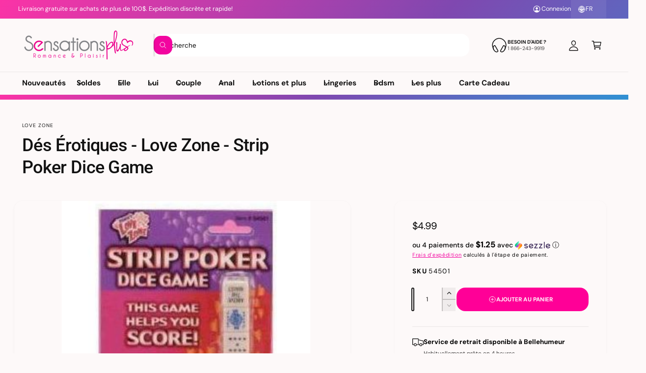

--- FILE ---
content_type: text/html; charset=utf-8
request_url: https://www.sensationsplus.com/products/humour-love-zone-strip-poker-dice-game
body_size: 68576
content:
<!doctype html>
<html class="no-js" lang="fr">
  <head>
    <meta charset="utf-8">
    <meta http-equiv="X-UA-Compatible" content="IE=edge">
    <meta name="viewport" content="width=device-width,initial-scale=1">
    <meta name="theme-color" content=""><link rel="canonical" href="https://www.sensationsplus.com/products/humour-love-zone-strip-poker-dice-game"><link rel="icon" type="image/png" href="//www.sensationsplus.com/cdn/shop/files/blanc_sensations_plus.png?crop=center&height=32&v=1757107358&width=32"><link rel="preconnect" href="https://fonts.shopifycdn.com" crossorigin><title>
      Strip Poker Dice Game | Sensations Plus
 &ndash; Sensations Plus</title>

    
      <meta name="description" content="Voici les dés Strip poker game Règlements du jeu : Il y a 6 dés. 5 de ceux-ci ont des numéros et des lettres qui représentent les cartes dans une main de poker. Les dés restants vous indique où vous devez retirer vos vêtements. Le dé d&#39;action est mis de côté et lancé après que le gagnant a été désigné. Pour ceux qui co">
    

    

<meta property="og:site_name" content="Sensations Plus">
<meta property="og:url" content="https://www.sensationsplus.com/products/humour-love-zone-strip-poker-dice-game">
<meta property="og:title" content="Strip Poker Dice Game | Sensations Plus">
<meta property="og:type" content="product">
<meta property="og:description" content="Voici les dés Strip poker game Règlements du jeu : Il y a 6 dés. 5 de ceux-ci ont des numéros et des lettres qui représentent les cartes dans une main de poker. Les dés restants vous indique où vous devez retirer vos vêtements. Le dé d&#39;action est mis de côté et lancé après que le gagnant a été désigné. Pour ceux qui co"><meta property="og:image" content="http://www.sensationsplus.com/cdn/shop/products/jeu-love-zone-strip-poker-dice-game-boutique-erotique-quebec-17047143284789.jpg?v=1715885674">
  <meta property="og:image:secure_url" content="https://www.sensationsplus.com/cdn/shop/products/jeu-love-zone-strip-poker-dice-game-boutique-erotique-quebec-17047143284789.jpg?v=1715885674">
  <meta property="og:image:width" content="296">
  <meta property="og:image:height" content="296"><meta property="og:price:amount" content="4.99">
  <meta property="og:price:currency" content="CAD"><meta name="twitter:card" content="summary_large_image">
<meta name="twitter:title" content="Strip Poker Dice Game | Sensations Plus">
<meta name="twitter:description" content="Voici les dés Strip poker game Règlements du jeu : Il y a 6 dés. 5 de ceux-ci ont des numéros et des lettres qui représentent les cartes dans une main de poker. Les dés restants vous indique où vous devez retirer vos vêtements. Le dé d&#39;action est mis de côté et lancé après que le gagnant a été désigné. Pour ceux qui co">

<meta name="theme:name" content="Ignite">
<meta name="theme:version" content="2.4.0">
<meta name="theme:preset" content="unknown">


    <script src="//www.sensationsplus.com/cdn/shop/t/59/assets/global.js?v=36051968775747192791764788649" defer="defer"></script><link rel="preload" href="//www.sensationsplus.com/cdn/fonts/dm_sans/dmsans_n4.ec80bd4dd7e1a334c969c265873491ae56018d72.woff2" as="font" crossorigin fetchpriority="high" type="font/woff2"><link rel="preload" href="//www.sensationsplus.com/cdn/fonts/roboto/roboto_n5.250d51708d76acbac296b0e21ede8f81de4e37aa.woff2" as="font" crossorigin fetchpriority="high" type="font/woff2"><script>window.performance && window.performance.mark && window.performance.mark('shopify.content_for_header.start');</script><meta name="facebook-domain-verification" content="pn97nxpoisrvz84q00t4ibl84p9b2x">
<meta name="facebook-domain-verification" content="pn97nxpoisrvz84q00t4ibl84p9b2x">
<meta name="google-site-verification" content="_7OsQhR00qzvb9bqP2jrVLgihGgY-n37v_iHB-0nVs8">
<meta id="shopify-digital-wallet" name="shopify-digital-wallet" content="/7813726261/digital_wallets/dialog">
<meta name="shopify-checkout-api-token" content="717d287dc46ade4d991f7e28b4d8b6e9">
<meta id="in-context-paypal-metadata" data-shop-id="7813726261" data-venmo-supported="false" data-environment="production" data-locale="fr_FR" data-paypal-v4="true" data-currency="CAD">
<link rel="alternate" hreflang="x-default" href="https://www.sensationsplus.com/products/humour-love-zone-strip-poker-dice-game">
<link rel="alternate" hreflang="fr-CA" href="https://www.sensationsplus.com/products/humour-love-zone-strip-poker-dice-game">
<link rel="alternate" hreflang="en-CA" href="https://www.sensationsplus.com/en/products/humour-love-zone-strip-poker-dice-game">
<link rel="alternate" type="application/json+oembed" href="https://www.sensationsplus.com/products/humour-love-zone-strip-poker-dice-game.oembed">
<script async="async" src="/checkouts/internal/preloads.js?locale=fr-CA"></script>
<script id="shopify-features" type="application/json">{"accessToken":"717d287dc46ade4d991f7e28b4d8b6e9","betas":["rich-media-storefront-analytics"],"domain":"www.sensationsplus.com","predictiveSearch":true,"shopId":7813726261,"locale":"fr"}</script>
<script>var Shopify = Shopify || {};
Shopify.shop = "sensations-plus.myshopify.com";
Shopify.locale = "fr";
Shopify.currency = {"active":"CAD","rate":"1.0"};
Shopify.country = "CA";
Shopify.theme = {"name":"Sensations plus Decembre","id":182434464111,"schema_name":"Ignite","schema_version":"2.4.0","theme_store_id":3027,"role":"main"};
Shopify.theme.handle = "null";
Shopify.theme.style = {"id":null,"handle":null};
Shopify.cdnHost = "www.sensationsplus.com/cdn";
Shopify.routes = Shopify.routes || {};
Shopify.routes.root = "/";</script>
<script type="module">!function(o){(o.Shopify=o.Shopify||{}).modules=!0}(window);</script>
<script>!function(o){function n(){var o=[];function n(){o.push(Array.prototype.slice.apply(arguments))}return n.q=o,n}var t=o.Shopify=o.Shopify||{};t.loadFeatures=n(),t.autoloadFeatures=n()}(window);</script>
<script id="shop-js-analytics" type="application/json">{"pageType":"product"}</script>
<script defer="defer" async type="module" src="//www.sensationsplus.com/cdn/shopifycloud/shop-js/modules/v2/client.init-shop-cart-sync_Lpn8ZOi5.fr.esm.js"></script>
<script defer="defer" async type="module" src="//www.sensationsplus.com/cdn/shopifycloud/shop-js/modules/v2/chunk.common_X4Hu3kma.esm.js"></script>
<script defer="defer" async type="module" src="//www.sensationsplus.com/cdn/shopifycloud/shop-js/modules/v2/chunk.modal_BV0V5IrV.esm.js"></script>
<script type="module">
  await import("//www.sensationsplus.com/cdn/shopifycloud/shop-js/modules/v2/client.init-shop-cart-sync_Lpn8ZOi5.fr.esm.js");
await import("//www.sensationsplus.com/cdn/shopifycloud/shop-js/modules/v2/chunk.common_X4Hu3kma.esm.js");
await import("//www.sensationsplus.com/cdn/shopifycloud/shop-js/modules/v2/chunk.modal_BV0V5IrV.esm.js");

  window.Shopify.SignInWithShop?.initShopCartSync?.({"fedCMEnabled":true,"windoidEnabled":true});

</script>
<script>(function() {
  var isLoaded = false;
  function asyncLoad() {
    if (isLoaded) return;
    isLoaded = true;
    var urls = ["https:\/\/cdn.hextom.com\/js\/eventpromotionbar.js?shop=sensations-plus.myshopify.com"];
    for (var i = 0; i < urls.length; i++) {
      var s = document.createElement('script');
      s.type = 'text/javascript';
      s.async = true;
      s.src = urls[i];
      var x = document.getElementsByTagName('script')[0];
      x.parentNode.insertBefore(s, x);
    }
  };
  if(window.attachEvent) {
    window.attachEvent('onload', asyncLoad);
  } else {
    window.addEventListener('load', asyncLoad, false);
  }
})();</script>
<script id="__st">var __st={"a":7813726261,"offset":-18000,"reqid":"aa0872d2-7712-4c78-8e0f-b4c3b868eb61-1769892925","pageurl":"www.sensationsplus.com\/products\/humour-love-zone-strip-poker-dice-game","u":"711633292ace","p":"product","rtyp":"product","rid":3785870573621};</script>
<script>window.ShopifyPaypalV4VisibilityTracking = true;</script>
<script id="captcha-bootstrap">!function(){'use strict';const t='contact',e='account',n='new_comment',o=[[t,t],['blogs',n],['comments',n],[t,'customer']],c=[[e,'customer_login'],[e,'guest_login'],[e,'recover_customer_password'],[e,'create_customer']],r=t=>t.map((([t,e])=>`form[action*='/${t}']:not([data-nocaptcha='true']) input[name='form_type'][value='${e}']`)).join(','),a=t=>()=>t?[...document.querySelectorAll(t)].map((t=>t.form)):[];function s(){const t=[...o],e=r(t);return a(e)}const i='password',u='form_key',d=['recaptcha-v3-token','g-recaptcha-response','h-captcha-response',i],f=()=>{try{return window.sessionStorage}catch{return}},m='__shopify_v',_=t=>t.elements[u];function p(t,e,n=!1){try{const o=window.sessionStorage,c=JSON.parse(o.getItem(e)),{data:r}=function(t){const{data:e,action:n}=t;return t[m]||n?{data:e,action:n}:{data:t,action:n}}(c);for(const[e,n]of Object.entries(r))t.elements[e]&&(t.elements[e].value=n);n&&o.removeItem(e)}catch(o){console.error('form repopulation failed',{error:o})}}const l='form_type',E='cptcha';function T(t){t.dataset[E]=!0}const w=window,h=w.document,L='Shopify',v='ce_forms',y='captcha';let A=!1;((t,e)=>{const n=(g='f06e6c50-85a8-45c8-87d0-21a2b65856fe',I='https://cdn.shopify.com/shopifycloud/storefront-forms-hcaptcha/ce_storefront_forms_captcha_hcaptcha.v1.5.2.iife.js',D={infoText:'Protégé par hCaptcha',privacyText:'Confidentialité',termsText:'Conditions'},(t,e,n)=>{const o=w[L][v],c=o.bindForm;if(c)return c(t,g,e,D).then(n);var r;o.q.push([[t,g,e,D],n]),r=I,A||(h.body.append(Object.assign(h.createElement('script'),{id:'captcha-provider',async:!0,src:r})),A=!0)});var g,I,D;w[L]=w[L]||{},w[L][v]=w[L][v]||{},w[L][v].q=[],w[L][y]=w[L][y]||{},w[L][y].protect=function(t,e){n(t,void 0,e),T(t)},Object.freeze(w[L][y]),function(t,e,n,w,h,L){const[v,y,A,g]=function(t,e,n){const i=e?o:[],u=t?c:[],d=[...i,...u],f=r(d),m=r(i),_=r(d.filter((([t,e])=>n.includes(e))));return[a(f),a(m),a(_),s()]}(w,h,L),I=t=>{const e=t.target;return e instanceof HTMLFormElement?e:e&&e.form},D=t=>v().includes(t);t.addEventListener('submit',(t=>{const e=I(t);if(!e)return;const n=D(e)&&!e.dataset.hcaptchaBound&&!e.dataset.recaptchaBound,o=_(e),c=g().includes(e)&&(!o||!o.value);(n||c)&&t.preventDefault(),c&&!n&&(function(t){try{if(!f())return;!function(t){const e=f();if(!e)return;const n=_(t);if(!n)return;const o=n.value;o&&e.removeItem(o)}(t);const e=Array.from(Array(32),(()=>Math.random().toString(36)[2])).join('');!function(t,e){_(t)||t.append(Object.assign(document.createElement('input'),{type:'hidden',name:u})),t.elements[u].value=e}(t,e),function(t,e){const n=f();if(!n)return;const o=[...t.querySelectorAll(`input[type='${i}']`)].map((({name:t})=>t)),c=[...d,...o],r={};for(const[a,s]of new FormData(t).entries())c.includes(a)||(r[a]=s);n.setItem(e,JSON.stringify({[m]:1,action:t.action,data:r}))}(t,e)}catch(e){console.error('failed to persist form',e)}}(e),e.submit())}));const S=(t,e)=>{t&&!t.dataset[E]&&(n(t,e.some((e=>e===t))),T(t))};for(const o of['focusin','change'])t.addEventListener(o,(t=>{const e=I(t);D(e)&&S(e,y())}));const B=e.get('form_key'),M=e.get(l),P=B&&M;t.addEventListener('DOMContentLoaded',(()=>{const t=y();if(P)for(const e of t)e.elements[l].value===M&&p(e,B);[...new Set([...A(),...v().filter((t=>'true'===t.dataset.shopifyCaptcha))])].forEach((e=>S(e,t)))}))}(h,new URLSearchParams(w.location.search),n,t,e,['guest_login'])})(!0,!0)}();</script>
<script integrity="sha256-4kQ18oKyAcykRKYeNunJcIwy7WH5gtpwJnB7kiuLZ1E=" data-source-attribution="shopify.loadfeatures" defer="defer" src="//www.sensationsplus.com/cdn/shopifycloud/storefront/assets/storefront/load_feature-a0a9edcb.js" crossorigin="anonymous"></script>
<script data-source-attribution="shopify.dynamic_checkout.dynamic.init">var Shopify=Shopify||{};Shopify.PaymentButton=Shopify.PaymentButton||{isStorefrontPortableWallets:!0,init:function(){window.Shopify.PaymentButton.init=function(){};var t=document.createElement("script");t.src="https://www.sensationsplus.com/cdn/shopifycloud/portable-wallets/latest/portable-wallets.fr.js",t.type="module",document.head.appendChild(t)}};
</script>
<script data-source-attribution="shopify.dynamic_checkout.buyer_consent">
  function portableWalletsHideBuyerConsent(e){var t=document.getElementById("shopify-buyer-consent"),n=document.getElementById("shopify-subscription-policy-button");t&&n&&(t.classList.add("hidden"),t.setAttribute("aria-hidden","true"),n.removeEventListener("click",e))}function portableWalletsShowBuyerConsent(e){var t=document.getElementById("shopify-buyer-consent"),n=document.getElementById("shopify-subscription-policy-button");t&&n&&(t.classList.remove("hidden"),t.removeAttribute("aria-hidden"),n.addEventListener("click",e))}window.Shopify?.PaymentButton&&(window.Shopify.PaymentButton.hideBuyerConsent=portableWalletsHideBuyerConsent,window.Shopify.PaymentButton.showBuyerConsent=portableWalletsShowBuyerConsent);
</script>
<script data-source-attribution="shopify.dynamic_checkout.cart.bootstrap">document.addEventListener("DOMContentLoaded",(function(){function t(){return document.querySelector("shopify-accelerated-checkout-cart, shopify-accelerated-checkout")}if(t())Shopify.PaymentButton.init();else{new MutationObserver((function(e,n){t()&&(Shopify.PaymentButton.init(),n.disconnect())})).observe(document.body,{childList:!0,subtree:!0})}}));
</script>
<script id='scb4127' type='text/javascript' async='' src='https://www.sensationsplus.com/cdn/shopifycloud/privacy-banner/storefront-banner.js'></script><link id="shopify-accelerated-checkout-styles" rel="stylesheet" media="screen" href="https://www.sensationsplus.com/cdn/shopifycloud/portable-wallets/latest/accelerated-checkout-backwards-compat.css" crossorigin="anonymous">
<style id="shopify-accelerated-checkout-cart">
        #shopify-buyer-consent {
  margin-top: 1em;
  display: inline-block;
  width: 100%;
}

#shopify-buyer-consent.hidden {
  display: none;
}

#shopify-subscription-policy-button {
  background: none;
  border: none;
  padding: 0;
  text-decoration: underline;
  font-size: inherit;
  cursor: pointer;
}

#shopify-subscription-policy-button::before {
  box-shadow: none;
}

      </style>
<script id="sections-script" data-sections="header,footer" defer="defer" src="//www.sensationsplus.com/cdn/shop/t/59/compiled_assets/scripts.js?v=100826"></script>
<script>window.performance && window.performance.mark && window.performance.mark('shopify.content_for_header.end');</script>


    <style data-shopify>
      @font-face {
  font-family: "DM Sans";
  font-weight: 400;
  font-style: normal;
  font-display: swap;
  src: url("//www.sensationsplus.com/cdn/fonts/dm_sans/dmsans_n4.ec80bd4dd7e1a334c969c265873491ae56018d72.woff2") format("woff2"),
       url("//www.sensationsplus.com/cdn/fonts/dm_sans/dmsans_n4.87bdd914d8a61247b911147ae68e754d695c58a6.woff") format("woff");
}

        @font-face {
  font-family: "DM Sans";
  font-weight: 700;
  font-style: normal;
  font-display: swap;
  src: url("//www.sensationsplus.com/cdn/fonts/dm_sans/dmsans_n7.97e21d81502002291ea1de8aefb79170c6946ce5.woff2") format("woff2"),
       url("//www.sensationsplus.com/cdn/fonts/dm_sans/dmsans_n7.af5c214f5116410ca1d53a2090665620e78e2e1b.woff") format("woff");
}

        @font-face {
  font-family: "DM Sans";
  font-weight: 400;
  font-style: italic;
  font-display: swap;
  src: url("//www.sensationsplus.com/cdn/fonts/dm_sans/dmsans_i4.b8fe05e69ee95d5a53155c346957d8cbf5081c1a.woff2") format("woff2"),
       url("//www.sensationsplus.com/cdn/fonts/dm_sans/dmsans_i4.403fe28ee2ea63e142575c0aa47684d65f8c23a0.woff") format("woff");
}

        @font-face {
  font-family: "DM Sans";
  font-weight: 700;
  font-style: italic;
  font-display: swap;
  src: url("//www.sensationsplus.com/cdn/fonts/dm_sans/dmsans_i7.52b57f7d7342eb7255084623d98ab83fd96e7f9b.woff2") format("woff2"),
       url("//www.sensationsplus.com/cdn/fonts/dm_sans/dmsans_i7.d5e14ef18a1d4a8ce78a4187580b4eb1759c2eda.woff") format("woff");
}

        @font-face {
  font-family: "DM Sans";
  font-weight: 500;
  font-style: normal;
  font-display: swap;
  src: url("//www.sensationsplus.com/cdn/fonts/dm_sans/dmsans_n5.8a0f1984c77eb7186ceb87c4da2173ff65eb012e.woff2") format("woff2"),
       url("//www.sensationsplus.com/cdn/fonts/dm_sans/dmsans_n5.9ad2e755a89e15b3d6c53259daad5fc9609888e6.woff") format("woff");
}

@font-face {
  font-family: Roboto;
  font-weight: 500;
  font-style: normal;
  font-display: swap;
  src: url("//www.sensationsplus.com/cdn/fonts/roboto/roboto_n5.250d51708d76acbac296b0e21ede8f81de4e37aa.woff2") format("woff2"),
       url("//www.sensationsplus.com/cdn/fonts/roboto/roboto_n5.535e8c56f4cbbdea416167af50ab0ff1360a3949.woff") format("woff");
}

        @font-face {
  font-family: Roboto;
  font-weight: 700;
  font-style: normal;
  font-display: swap;
  src: url("//www.sensationsplus.com/cdn/fonts/roboto/roboto_n7.f38007a10afbbde8976c4056bfe890710d51dec2.woff2") format("woff2"),
       url("//www.sensationsplus.com/cdn/fonts/roboto/roboto_n7.94bfdd3e80c7be00e128703d245c207769d763f9.woff") format("woff");
}

        @font-face {
  font-family: Roboto;
  font-weight: 500;
  font-style: italic;
  font-display: swap;
  src: url("//www.sensationsplus.com/cdn/fonts/roboto/roboto_i5.0ae24363bf5844e2ee3295d84078d36c9bd0faf4.woff2") format("woff2"),
       url("//www.sensationsplus.com/cdn/fonts/roboto/roboto_i5.a9cdb6a43048799fe739d389c60b64059e33cf12.woff") format("woff");
}

        @font-face {
  font-family: Roboto;
  font-weight: 700;
  font-style: italic;
  font-display: swap;
  src: url("//www.sensationsplus.com/cdn/fonts/roboto/roboto_i7.7ccaf9410746f2c53340607c42c43f90a9005937.woff2") format("woff2"),
       url("//www.sensationsplus.com/cdn/fonts/roboto/roboto_i7.49ec21cdd7148292bffea74c62c0df6e93551516.woff") format("woff");
}

        @font-face {
  font-family: Roboto;
  font-weight: 500;
  font-style: normal;
  font-display: swap;
  src: url("//www.sensationsplus.com/cdn/fonts/roboto/roboto_n5.250d51708d76acbac296b0e21ede8f81de4e37aa.woff2") format("woff2"),
       url("//www.sensationsplus.com/cdn/fonts/roboto/roboto_n5.535e8c56f4cbbdea416167af50ab0ff1360a3949.woff") format("woff");
}


        :root,
        .color-scheme-1 {
          --color-background: 253,249,249;
          --color-background-accent: ,,;
        
          --gradient-background: #fdf9f9;
        

        

        --color-foreground: 18,18,18;
        --color-heading: 18,18,18;
        --color-background-contrast: 221,153,153;
        --color-shadow: 0, 0, 0;
        --color-button: 18,18,18;
        --color-button-alpha: 1.0;
        
          --color-button-gradient: none;
        
        --color-button-text: 255,255,255;
        --color-secondary-button: 253,249,249;
        --color-secondary-button-text: 18,18,18;
        --color-link: 255,0,151;
        --color-caption: 18,18,18;
        --color-badge-foreground: 18,18,18;
        --color-badge-background: 253,249,249;
        --color-badge-border: 18,18,18;
        --color-accent: 255,0,151;
        --payment-terms-background-color: rgb(253 249 249);

        
          --color-heading-gradient-background: none;
          --color-heading-gradient-background-clip: border-box;
          --color-heading-gradient-fill: currentColor;
        

        
          --color-accent-gradient-background: -webkit-linear-gradient(228deg, rgba(255, 0, 151, 1) 4%, rgba(127, 72, 176, 1) 45%, rgba(48, 145, 211, 1) 93%);
          --color-accent-gradient-background-clip: text;
          --color-accent-gradient-fill: transparent;
        
      }
      
        
        .color-scheme-2 {
          --color-background: 255,255,255;
          --color-background-accent: ,,;
        
          --gradient-background: #ffffff;
        

        

        --color-foreground: 18,18,18;
        --color-heading: 0,0,0;
        --color-background-contrast: 191,191,191;
        --color-shadow: 0, 0, 0;
        --color-button: 255,0,151;
        --color-button-alpha: 1.0;
        
        --color-button-gradient: linear-gradient(127deg, rgba(NaN, NaN, NaN, 0) 10%, rgba(242, 155, 196, 1) 81%);
        
        --color-button-text: 243,243,243;
        --color-secondary-button: 255,255,255;
        --color-secondary-button-text: 255,0,151;
        --color-link: 242,5,159;
        --color-caption: 18,18,18;
        --color-badge-foreground: 18,18,18;
        --color-badge-background: 255,255,255;
        --color-badge-border: 18,18,18;
        --color-accent: 220,43,255;
        --payment-terms-background-color: rgb(255 255 255);

        
          --color-heading-gradient-background: none;
          --color-heading-gradient-background-clip: border-box;
          --color-heading-gradient-fill: currentColor;
        

        
          --color-accent-gradient-background: -webkit-linear-gradient(101deg, rgba(252, 192, 220, 1) 4%, rgba(242, 5, 159, 1) 100%);
          --color-accent-gradient-background-clip: text;
          --color-accent-gradient-fill: transparent;
        
      }
      
        
        .color-scheme-3 {
          --color-background: 115,102,101;
          --color-background-accent: ,,;
        
          --gradient-background: #736665;
        

        

        --color-foreground: 255,255,255;
        --color-heading: 255,255,255;
        --color-background-contrast: 47,42,41;
        --color-shadow: 0, 0, 0;
        --color-button: 255,255,255;
        --color-button-alpha: 1.0;
        
          --color-button-gradient: none;
        
        --color-button-text: 18,18,18;
        --color-secondary-button: 115,102,101;
        --color-secondary-button-text: 255,255,255;
        --color-link: 255,255,255;
        --color-caption: 255,255,255;
        --color-badge-foreground: 255,255,255;
        --color-badge-background: 115,102,101;
        --color-badge-border: 255,255,255;
        --color-accent: 220,43,255;
        --payment-terms-background-color: rgb(115 102 101);

        
          --color-heading-gradient-background: none;
          --color-heading-gradient-background-clip: border-box;
          --color-heading-gradient-fill: currentColor;
        

        
          --color-accent-gradient-background: -webkit-linear-gradient(310deg, rgba(17, 189, 251, 1) 15%, rgba(33, 249, 150, 1) 85%);
          --color-accent-gradient-background-clip: text;
          --color-accent-gradient-fill: transparent;
        
      }
      
        
        .color-scheme-4 {
          --color-background: 255,0,151;
          --color-background-accent: ,,;
        
          --gradient-background: linear-gradient(86deg, rgba(251, 51, 166, 1), rgba(127, 72, 176, 1) 50%, rgba(48, 145, 211, 1) 100%);
        

        

        --color-foreground: 255,255,255;
        --color-heading: 253,249,249;
        --color-background-contrast: 128,0,75;
        --color-shadow: 0, 0, 0;
        --color-button: 255,0,151;
        --color-button-alpha: 1.0;
        
          --color-button-gradient: none;
        
        --color-button-text: 0,0,0;
        --color-secondary-button: 255,0,151;
        --color-secondary-button-text: 255,255,255;
        --color-link: 255,255,255;
        --color-caption: 255,255,255;
        --color-badge-foreground: 255,255,255;
        --color-badge-background: 255,0,151;
        --color-badge-border: 255,255,255;
        --color-accent: 220,43,255;
        --payment-terms-background-color: rgb(255 0 151);

        
          --color-heading-gradient-background: none;
          --color-heading-gradient-background-clip: border-box;
          --color-heading-gradient-fill: currentColor;
        

        
          --color-accent-gradient-background: -webkit-linear-gradient(54deg, rgba(114, 255, 179, 1) 14%, rgba(255, 250, 99, 1) 85%);
          --color-accent-gradient-background-clip: text;
          --color-accent-gradient-fill: transparent;
        
      }
      
        
        .color-scheme-5 {
          --color-background: 255,0,151;
          --color-background-accent: ,,;
        
          --gradient-background: #ff0097;
        

        

        --color-foreground: 255,255,255;
        --color-heading: 255,255,255;
        --color-background-contrast: 128,0,75;
        --color-shadow: 0, 0, 0;
        --color-button: 255,255,255;
        --color-button-alpha: 1.0;
        
          --color-button-gradient: none;
        
        --color-button-text: 0,0,0;
        --color-secondary-button: 255,0,151;
        --color-secondary-button-text: 255,255,255;
        --color-link: 255,0,151;
        --color-caption: 255,255,255;
        --color-badge-foreground: 255,255,255;
        --color-badge-background: 255,0,151;
        --color-badge-border: 255,255,255;
        --color-accent: 220,43,255;
        --payment-terms-background-color: rgb(255 0 151);

        
          --color-heading-gradient-background: none;
          --color-heading-gradient-background-clip: border-box;
          --color-heading-gradient-fill: currentColor;
        

        
          --color-accent-gradient-background: -webkit-linear-gradient(270deg, rgba(255, 228, 49, 1) 42%, rgba(249, 100, 32, 1) 100%);
          --color-accent-gradient-background-clip: text;
          --color-accent-gradient-fill: transparent;
        
      }
      
        
        .color-scheme-6 {
          --color-background: 242,5,159;
          --color-background-accent: ,,;
        
          --gradient-background: linear-gradient(40deg, rgba(242, 155, 196, 1) 2%, rgba(242, 5, 159, 1) 100%);
        

        

        --color-foreground: 255,255,255;
        --color-heading: 255,255,255;
        --color-background-contrast: 117,2,77;
        --color-shadow: 0, 0, 0;
        --color-button: 18,18,18;
        --color-button-alpha: 1.0;
        
          --color-button-gradient: none;
        
        --color-button-text: 255,255,255;
        --color-secondary-button: 242,5,159;
        --color-secondary-button-text: 255,255,255;
        --color-link: 255,255,255;
        --color-caption: 0,0,0;
        --color-badge-foreground: 255,255,255;
        --color-badge-background: 242,5,159;
        --color-badge-border: 255,255,255;
        --color-accent: 220,43,255;
        --payment-terms-background-color: rgb(242 5 159);

        
          --color-heading-gradient-background: none;
          --color-heading-gradient-background-clip: border-box;
          --color-heading-gradient-fill: currentColor;
        

        
          --color-accent-gradient-background: -webkit-linear-gradient(310deg, rgba(17, 189, 251, 1) 15%, rgba(33, 249, 150, 1) 85%);
          --color-accent-gradient-background-clip: text;
          --color-accent-gradient-fill: transparent;
        
      }
      
        
        .color-scheme-7 {
          --color-background: 115,102,101;
          --color-background-accent: ,,;
        
          --gradient-background: #736665;
        

        

        --color-foreground: 255,255,255;
        --color-heading: 255,255,255;
        --color-background-contrast: 47,42,41;
        --color-shadow: 0, 0, 0;
        --color-button: 255,255,255;
        --color-button-alpha: 1.0;
        
          --color-button-gradient: none;
        
        --color-button-text: 18,18,18;
        --color-secondary-button: 115,102,101;
        --color-secondary-button-text: 255,255,255;
        --color-link: 255,255,255;
        --color-caption: 255,255,255;
        --color-badge-foreground: 255,255,255;
        --color-badge-background: 115,102,101;
        --color-badge-border: 255,255,255;
        --color-accent: 220,43,255;
        --payment-terms-background-color: rgb(115 102 101);

        
          --color-heading-gradient-background: none;
          --color-heading-gradient-background-clip: border-box;
          --color-heading-gradient-fill: currentColor;
        

        
          --color-accent-gradient-background: none;
          --color-accent-gradient-background-clip: border-box;
          --color-accent-gradient-fill: currentColor;
        
      }
      
        
        .color-scheme-8 {
          --color-background: 255,255,255;
          --color-background-accent: ,,;
        
          --gradient-background: #ffffff;
        

        

        --color-foreground: 0,0,0;
        --color-heading: 255,255,255;
        --color-background-contrast: 191,191,191;
        --color-shadow: 0, 0, 0;
        --color-button: 242,5,159;
        --color-button-alpha: 1.0;
        
        --color-button-gradient: linear-gradient(46deg, rgba(NaN, NaN, NaN, 0) 13%, rgba(252, 201, 231, 1) 86%);
        
        --color-button-text: 255,255,255;
        --color-secondary-button: 255,255,255;
        --color-secondary-button-text: 255,0,151;
        --color-link: 255,0,151;
        --color-caption: 0,0,0;
        --color-badge-foreground: 0,0,0;
        --color-badge-background: 255,255,255;
        --color-badge-border: 0,0,0;
        --color-accent: 220,43,255;
        --payment-terms-background-color: rgb(255 255 255);

        
          --color-heading-gradient-background: none;
          --color-heading-gradient-background-clip: border-box;
          --color-heading-gradient-fill: currentColor;
        

        
          --color-accent-gradient-background: none;
          --color-accent-gradient-background-clip: border-box;
          --color-accent-gradient-fill: currentColor;
        
      }
      
        
        .color-scheme-80c031a3-b7d0-4e70-9d5e-1799105020fb {
          --color-background: 253,249,249;
          --color-background-accent: ,,;
        
          --gradient-background: linear-gradient(180deg, rgba(253, 0, 150, 1), rgba(206, 136, 177, 1) 100%);
        

        

        --color-foreground: 255,255,255;
        --color-heading: 255,255,255;
        --color-background-contrast: 221,153,153;
        --color-shadow: 0, 0, 0;
        --color-button: 18,18,18;
        --color-button-alpha: 1.0;
        
          --color-button-gradient: none;
        
        --color-button-text: 255,255,255;
        --color-secondary-button: 253,249,249;
        --color-secondary-button-text: 18,18,18;
        --color-link: 242,5,159;
        --color-caption: 18,18,18;
        --color-badge-foreground: 255,255,255;
        --color-badge-background: 253,249,249;
        --color-badge-border: 255,255,255;
        --color-accent: 220,43,255;
        --payment-terms-background-color: rgb(253 249 249);

        
          --color-heading-gradient-background: none;
          --color-heading-gradient-background-clip: border-box;
          --color-heading-gradient-fill: currentColor;
        

        
          --color-accent-gradient-background: -webkit-linear-gradient(139deg, rgba(251, 51, 166, 1), rgba(127, 72, 176, 1) 50%, rgba(48, 145, 211, 1) 100%);
          --color-accent-gradient-background-clip: text;
          --color-accent-gradient-fill: transparent;
        
      }
      
        
        .color-scheme-f1599258-4a25-4cf3-b514-77c6a36017a3 {
          --color-background: 0,0,0;
          --color-background-accent: ,,;
        
          --gradient-background: linear-gradient(129deg, rgba(251, 51, 166, 1), rgba(127, 72, 176, 1) 50%, rgba(48, 145, 211, 1) 100%);
        

        

        --color-foreground: 255,255,255;
        --color-heading: 255,255,255;
        --color-background-contrast: 128,128,128;
        --color-shadow: 0, 0, 0;
        --color-button: 255,255,255;
        --color-button-alpha: 1.0;
        
          --color-button-gradient: none;
        
        --color-button-text: 255,255,255;
        --color-secondary-button: 0,0,0;
        --color-secondary-button-text: 255,255,255;
        --color-link: 255,255,255;
        --color-caption: 255,255,255;
        --color-badge-foreground: 255,255,255;
        --color-badge-background: 0,0,0;
        --color-badge-border: 255,255,255;
        --color-accent: 220,43,255;
        --payment-terms-background-color: rgb(0 0 0);

        
          --color-heading-gradient-background: none;
          --color-heading-gradient-background-clip: border-box;
          --color-heading-gradient-fill: currentColor;
        

        
          --color-accent-gradient-background: -webkit-linear-gradient(139deg, rgba(249, 159, 211, 1), rgba(127, 72, 176, 1) 48%, rgba(96, 186, 247, 1) 99%);
          --color-accent-gradient-background-clip: text;
          --color-accent-gradient-fill: transparent;
        
      }
      
        
        .color-scheme-664697ad-e83f-452e-8f49-dbf867dca88b {
          --color-background: 253,249,249;
          --color-background-accent: ,,;
        
          --gradient-background: #fdf9f9;
        

        

        --color-foreground: 0,0,0;
        --color-heading: 255,0,151;
        --color-background-contrast: 221,153,153;
        --color-shadow: 0, 0, 0;
        --color-button: 255,0,151;
        --color-button-alpha: 1.0;
        
          --color-button-gradient: none;
        
        --color-button-text: 255,255,255;
        --color-secondary-button: 253,249,249;
        --color-secondary-button-text: 18,18,18;
        --color-link: 242,5,159;
        --color-caption: 255,0,151;
        --color-badge-foreground: 0,0,0;
        --color-badge-background: 253,249,249;
        --color-badge-border: 0,0,0;
        --color-accent: 220,43,255;
        --payment-terms-background-color: rgb(253 249 249);

        
          --color-heading-gradient-background: none;
          --color-heading-gradient-background-clip: border-box;
          --color-heading-gradient-fill: currentColor;
        

        
          --color-accent-gradient-background: -webkit-linear-gradient(139deg, rgba(251, 51, 166, 1), rgba(127, 72, 176, 1) 48%, rgba(48, 145, 211, 1) 99%);
          --color-accent-gradient-background-clip: text;
          --color-accent-gradient-fill: transparent;
        
      }
      
        
        .color-scheme-5bdf9927-956b-43de-bdca-694335dcdc42 {
          --color-background: 255,255,255;
          --color-background-accent: ,,;
        
          --gradient-background: #ffffff;
        

        

        --color-foreground: 0,0,0;
        --color-heading: 117,117,134;
        --color-background-contrast: 191,191,191;
        --color-shadow: 0, 0, 0;
        --color-button: 18,18,18;
        --color-button-alpha: 1.0;
        
          --color-button-gradient: none;
        
        --color-button-text: 255,255,255;
        --color-secondary-button: 255,255,255;
        --color-secondary-button-text: 18,18,18;
        --color-link: 242,5,159;
        --color-caption: 18,18,18;
        --color-badge-foreground: 0,0,0;
        --color-badge-background: 255,255,255;
        --color-badge-border: 0,0,0;
        --color-accent: 220,43,255;
        --payment-terms-background-color: rgb(255 255 255);

        
          --color-heading-gradient-background: none;
          --color-heading-gradient-background-clip: border-box;
          --color-heading-gradient-fill: currentColor;
        

        
          --color-accent-gradient-background: -webkit-linear-gradient(139deg, rgba(251, 51, 166, 1), rgba(127, 72, 176, 1) 47%, rgba(48, 145, 211, 1) 95%);
          --color-accent-gradient-background-clip: text;
          --color-accent-gradient-fill: transparent;
        
      }
      
        
        .color-scheme-87bb1a7f-f80f-46d6-8317-e77bc15284a3 {
          --color-background: 253,249,249;
          --color-background-accent: 253,0,0;
        
          --gradient-background: #fdf9f9;
        

        

        --color-foreground: 0,0,0;
        --color-heading: 0,0,0;
        --color-background-contrast: 221,153,153;
        --color-shadow: 0, 0, 0;
        --color-button: 255,255,255;
        --color-button-alpha: 1.0;
        
        --color-button-gradient: linear-gradient(310deg, rgba(17, 189, 251, 1) 15%, rgba(33, 249, 150, 1) 85%);
        
        --color-button-text: 255,255,255;
        --color-secondary-button: 253,249,249;
        --color-secondary-button-text: 0,0,0;
        --color-link: 255,0,151;
        --color-caption: 0,0,0;
        --color-badge-foreground: 0,0,0;
        --color-badge-background: 253,249,249;
        --color-badge-border: 0,0,0;
        --color-accent: 85,208,252;
        --payment-terms-background-color: rgb(253 249 249);

        
          --color-heading-gradient-background: none;
          --color-heading-gradient-background-clip: border-box;
          --color-heading-gradient-fill: currentColor;
        

        
          --color-accent-gradient-background: -webkit-linear-gradient(310deg, rgba(1, 163, 222, 1) 16%, rgba(0, 236, 128, 1) 85%);
          --color-accent-gradient-background-clip: text;
          --color-accent-gradient-fill: transparent;
        
      }
      
        
        .color-scheme-341b0e0c-d567-4ca1-ac3e-cf97ad40138f {
          --color-background: 255,255,255;
          --color-background-accent: ,,;
        
          --gradient-background: linear-gradient(57deg, rgba(249, 119, 255, 1) 8%, rgba(54, 212, 255, 1) 47%, rgba(43, 252, 135, 1) 83%);
        

        

        --color-foreground: 18,18,18;
        --color-heading: 18,18,18;
        --color-background-contrast: 191,191,191;
        --color-shadow: 0, 0, 0;
        --color-button: 18,18,18;
        --color-button-alpha: 1.0;
        
          --color-button-gradient: none;
        
        --color-button-text: 255,255,255;
        --color-secondary-button: 255,255,255;
        --color-secondary-button-text: 18,18,18;
        --color-link: 255,0,151;
        --color-caption: 18,18,18;
        --color-badge-foreground: 18,18,18;
        --color-badge-background: 255,255,255;
        --color-badge-border: 18,18,18;
        --color-accent: 255,0,151;
        --payment-terms-background-color: rgb(255 255 255);

        
          --color-heading-gradient-background: none;
          --color-heading-gradient-background-clip: border-box;
          --color-heading-gradient-fill: currentColor;
        

        
          --color-accent-gradient-background: -webkit-linear-gradient(139deg, rgba(255, 0, 151, 1) 1%, rgba(127, 72, 176, 1) 51%, rgba(48, 145, 211, 1) 94%);
          --color-accent-gradient-background-clip: text;
          --color-accent-gradient-fill: transparent;
        
      }
      
        
        .color-scheme-f984ed3c-24a3-4e79-a35c-742f9146070c {
          --color-background: 253,249,249;
          --color-background-accent: ,,;
        
          --gradient-background: #fdf9f9;
        

        

        --color-foreground: 0,0,0;
        --color-heading: 0,0,0;
        --color-background-contrast: 221,153,153;
        --color-shadow: 0, 0, 0;
        --color-button: 255,0,0;
        --color-button-alpha: 1.0;
        
          --color-button-gradient: none;
        
        --color-button-text: 255,255,255;
        --color-secondary-button: 253,249,249;
        --color-secondary-button-text: 18,18,18;
        --color-link: 255,255,255;
        --color-caption: 18,18,18;
        --color-badge-foreground: 0,0,0;
        --color-badge-background: 253,249,249;
        --color-badge-border: 0,0,0;
        --color-accent: 255,0,151;
        --payment-terms-background-color: rgb(253 249 249);

        
          --color-heading-gradient-background: none;
          --color-heading-gradient-background-clip: border-box;
          --color-heading-gradient-fill: currentColor;
        

        
          --color-accent-gradient-background: -webkit-linear-gradient(139deg, rgba(255, 0, 0, 1) 1%, rgba(128, 14, 14, 1) 100%);
          --color-accent-gradient-background-clip: text;
          --color-accent-gradient-fill: transparent;
        
      }
      

      

      body, .color-scheme-1, .color-scheme-2, .color-scheme-3, .color-scheme-4, .color-scheme-5, .color-scheme-6, .color-scheme-7, .color-scheme-8, .color-scheme-80c031a3-b7d0-4e70-9d5e-1799105020fb, .color-scheme-f1599258-4a25-4cf3-b514-77c6a36017a3, .color-scheme-664697ad-e83f-452e-8f49-dbf867dca88b, .color-scheme-5bdf9927-956b-43de-bdca-694335dcdc42, .color-scheme-87bb1a7f-f80f-46d6-8317-e77bc15284a3, .color-scheme-341b0e0c-d567-4ca1-ac3e-cf97ad40138f, .color-scheme-f984ed3c-24a3-4e79-a35c-742f9146070c {
        color: rgb(var(--color-foreground));
        background-color: rgb(var(--color-background));
      }

      :root {
        /* The direction multiplier is used for RTL-aware transforms and positioning calculations.
           It is set to -1 for RTL languages and 1 for LTR languages, allowing CSS calculations
           to be directionally aware. */
        --direction-multiplier: 1;

        --font-body-family: "DM Sans", sans-serif;
        --font-body-style: normal;
        --font-body-weight: 400;
        --font-body-weight-bold: 700;
        --font-body-letter-spacing: 0.001em;

        --font-heading-family: Roboto, sans-serif;
        --font-heading-style: normal;
        --font-heading-weight: 500;

        

        --font-button-font-weight: bold;
        --font-button-case: uppercase;
        --font-button-icon-offset: -0.1rem;
        --font-button-letter-spacing: 0.01em;
        --font-button-text-size: 1.3rem;

        --font-body-scale: 0.9;
        --font-heading-scale: 1.0;
        --font-heading-case: none;
        --font-heading-letter-spacing: -0.019em;

        --media-padding: px;
        --media-border-opacity: 0.0;
        --media-border-width: 0px;
        --media-radius: 16px;
        --media-shadow-opacity: 0.0;
        --media-shadow-horizontal-offset: 0px;
        --media-shadow-vertical-offset: 0px;
        --media-shadow-blur-radius: 0px;
        --media-shadow-visible: 0;

        --page-width: 160rem;
        --px-mobile: 2rem;
        --page-width-margin: 0rem;

        --product-card-image-padding: 0.8rem;
        --product-card-image-scale: 1.0;
        --product-card-corner-radius: 2.0rem;
        --product-card-text-alignment: start;
        --product-card-border-width: 0.0rem;
        --product-card-border-opacity: 0.0;
        --product-card-shadow-opacity: 0.0;
        --product-card-shadow-visible: 0;
        --product-card-shadow-horizontal-offset: 0.0rem;
        --product-card-shadow-vertical-offset: 0.0rem;
        --product-card-shadow-blur-radius: 0.0rem;
        --product-card-star-color: 245,225,33;
        --product-card-icon-width: 32px;

        --inventory-stock-low-color: 253,0,0;
        --inventory-stock-normal-color: 255,0,151;
        --inventory-stock-continue-color: 85,175,16;
        --inventory-stock-out-color: 91,91,91;

        
          --product-card-price-color: 255,0,151;
        

        
        --product-card-image-background: 0,0,0,0.0;
        

        --collection-card-image-padding: 0.0rem;
        --collection-card-corner-radius: 0.0rem;
        --collection-card-image-scale: 1.0;
        --collection-card-text-alignment: center;
        --collection-card-border-width: 0.0rem;
        --collection-card-border-opacity: 0.0;
        --collection-card-shadow-opacity: 0.0;
        --collection-card-shadow-visible: 0;
        --collection-card-shadow-horizontal-offset: 0.0rem;
        --collection-card-shadow-vertical-offset: 0.0rem;
        --collection-card-shadow-blur-radius: 0.0rem;
        --collection-card-image-background: 255,255,255,1.0;

        --blog-card-image-padding: 2.0rem;
        --blog-card-corner-radius: 0.8rem;
        --blog-card-border-width: 0.0rem;
        --blog-card-border-opacity: 0.0;
        --blog-card-shadow-opacity: 0.0;
        --blog-card-shadow-visible: 0;
        --blog-card-shadow-horizontal-offset: 0.0rem;
        --blog-card-shadow-vertical-offset: 0.0rem;
        --blog-card-shadow-blur-radius: 0.0rem;
        --blog-card-image-background: 255,255,255,1.0;

        

        --badge-text-size: 1.1rem;
        --badge-text-weight: bold;
        --badge-border-width: 1px;
        --badge-border-style: solid;

        --badge-sold-out-foreground: 255 255 255 / 1.0;
        --badge-sold-out-border: 0 0 0 / 0.0;
        --badge-sold-out-background: linear-gradient(127deg, rgba(13, 13, 13, 1) 11%, rgba(49, 49, 49, 1) 75%);
        
        --badge-custom-foreground: 255 255 255 / 1.0;
        --badge-custom-border: 0 0 0 / 0.0;
        --badge-custom-background: linear-gradient(180deg, rgba(255, 145, 129, 1), rgba(254, 91, 124, 1) 49%, rgba(255, 140, 162, 1) 100%);
        
        
        
        --badge-bulk-foreground: 7 75 124 / 1.0;
        --badge-bulk-border: 209 224 241 / 1.0;
        --badge-bulk-background: #ECF5FC;
        
        
        --badge-new-foreground: 255 255 255 / 1.0;
        --badge-new-border: 43 70 65 / 1.0;
        --badge-new-background: linear-gradient(299deg, rgba(0, 0, 0, 1) 13%, rgba(43, 70, 65, 1) 86%);
        
        
        --badge-sale-foreground: 255 255 255 / 1.0;
        --badge-sale-border: 255 0 151 / 1.0;
        --badge-sale-background: linear-gradient(144deg, rgba(253, 114, 196, 1), rgba(255, 0, 151, 1) 97%);
        

        --popup-border-width: 1px;
        --popup-border-opacity: 0.08;
        --popup-corner-radius: 6px;
        --promo-corner-radius: 6px;
        --popup-shadow-opacity: 0.15;
        --popup-shadow-horizontal-offset: 0px;
        --popup-shadow-vertical-offset: 0px;
        --popup-shadow-blur-radius: 5px;

        --drawer-border-width: px;
        --drawer-border-opacity: 0.0;
        --drawer-shadow-opacity: 0.0;
        --drawer-shadow-horizontal-offset: px;
        --drawer-shadow-vertical-offset: px;
        --drawer-shadow-blur-radius: px;

        --grid-desktop-vertical-spacing: 16px;
        --grid-desktop-horizontal-spacing: 16px;
        --grid-desktop-horizontal-spacing-initial: 16px;
        --grid-mobile-vertical-spacing: calc(var(--px-mobile) * 0.8);
        --grid-mobile-horizontal-spacing: calc(var(--px-mobile) * 0.8);

        --text-boxes-radius: 16px;
        --text-boxes-border-opacity: 0.0;
        --text-boxes-border-width: 0px;
        --text-boxes-shadow-opacity: 0.0;
        --text-boxes-shadow-visible: 0;
        --text-boxes-shadow-horizontal-offset: 0px;
        --text-boxes-shadow-vertical-offset: 0px;
        --text-boxes-shadow-blur-radius: 0px;

        --buttons-radius: 16px;
        --buttons-radius-outset: 18px;
        --buttons-border-width: 2px;
        --buttons-border-opacity: 1.0;
        --buttons-shadow-opacity: 0.0;
        --buttons-shadow-visible: 0;
        --buttons-shadow-horizontal-offset: 0px;
        --buttons-shadow-vertical-offset: 0px;
        --buttons-shadow-blur-radius: 0px;
        --buttons-border-offset: 0.3px;

        --inputs-radius: 16px;
        --inputs-border-width: 2px;
        --inputs-border-opacity: 0.35;
        --inputs-shadow-opacity: 0.0;
        --inputs-shadow-horizontal-offset: 0px;
        --inputs-margin-offset: 0px;
        --inputs-shadow-vertical-offset: 0px;
        --inputs-shadow-blur-radius: 0px;
        --inputs-radius-outset: 18px;

        --variant-pills-radius: 16px;
        --variant-pills-border-width: 2px;
        --variant-pills-border-opacity: 0.35;
        --variant-pills-shadow-opacity: 0.0;
        --variant-pills-shadow-horizontal-offset: 0px;
        --variant-pills-shadow-vertical-offset: 0px;
        --variant-pills-shadow-blur-radius: 0px;

        --color-overlay: #000000;

        
        --spacing-section: 42px;

        --breadcrumb-padding: 1.3rem;
        --panel-corner-radius: 6px;
        --controls-corner-radius: 4px;
        --pagination-border-width: 0.1rem;
        --swatch-input--border-radius: 50%;
        --spacer-thickness: 3px;
        --easter-egg-let-it-snow: url(//www.sensationsplus.com/cdn/shop/t/59/assets/snow.webp?v=160252599929562084641764788645);

        --flash-sale-corner-radius: 16px;
        --flash-sale-color: #105E94;
        --flash-sale-color-light: #D9E8F2;
      }

      *,
      *::before,
      *::after {
        box-sizing: inherit;
        -webkit-font-smoothing: antialiased;
      }

      html {
        box-sizing: border-box;
        font-size: calc(var(--font-body-scale) * 62.5%);
        height: 100%;
        -moz-osx-font-smoothing: grayscale;
        -webkit-text-size-adjust: 100%;
      }

      body {
        min-height: 100%;
        margin: 0;
        font-size: 1.5rem;
        overflow-wrap: break-word;
        word-break: break-word;
        letter-spacing: var(--font-body-letter-spacing);
        line-height: calc(1 + 0.8 / var(--font-body-scale));
        font-family: var(--font-body-family);
        font-style: var(--font-body-style);
        font-weight: var(--font-body-weight);
        overflow-x: hidden;
        padding-inline-end: var(--temp-scrollbar-width, 0px);
      }

      .page-is-loading .hidden-during-load {
        visibility: hidden;
      }

      @media screen and (min-width: 750px) {
        :root {
          --spacing-section: 60px;
        }

        body {
          font-size: 1.55rem;
        }

        
          .gradient {
            background-attachment: fixed !important;
          }
        
      }

      @media screen and (min-width: 1100px) {
        body {
          font-size: 1.6rem;
        }
      }
    </style>

    <link href="//www.sensationsplus.com/cdn/shop/t/59/assets/base.css?v=51259230120410514841764788665" rel="stylesheet" type="text/css" media="all" />
<link rel="stylesheet" href="//www.sensationsplus.com/cdn/shop/t/59/assets/standard.css?v=31124073216160828121764788651" media="print" onload="this.media='all'"><link rel="stylesheet" href="//www.sensationsplus.com/cdn/shop/t/59/assets/component-localization-form.css?v=138472337942733661801764788653" media="print" onload="this.media='all'">
      <lazy-script data-watch-element="localization-form" src="//www.sensationsplus.com/cdn/shop/t/59/assets/localization-form.js?v=3303190827493513921764788644" defer="defer"></lazy-script><link rel="stylesheet" href="//www.sensationsplus.com/cdn/shop/t/59/assets/component-predictive-search.css?v=62479591507126246201764788647" media="print" onload="this.media='all'"><script>
      document.documentElement.className = document.documentElement.className.replace('no-js', 'js');
      if (Shopify.designMode) {
        document.documentElement.classList.add('shopify-design-mode');
      }

      // Hide JS-hidden elements
      let closedElements = JSON.parse(localStorage.getItem('theme-closed-elements'));
      if (closedElements) {
        let style = document.createElement('style');
        document.head.appendChild(style);

        closedElements.forEach(id => {
          if (id) {
            style.sheet.insertRule(`#${id} { display: none; }`, style.sheet.cssRules.length);
          }
        });
      }

      // Write the time of day
      (function () {
        const hour = new Date().getHours();
        const html = document.documentElement;

        if (hour >= 5 && hour < 12) {
          html.classList.add('its-morning');
        } else if (hour >= 12 && hour < 17) {
          html.classList.add('its-afternoon');
        } else if (hour >= 17 && hour < 21) {
          html.classList.add('its-evening');
        } else {
          html.classList.add('its-night');
        }
      })();
    </script>

    <lazy-script data-watch-element="product-card,.section-product-compare,.section-recently-viewed,product-form,variant-selects,.sticky-cta" src="//www.sensationsplus.com/cdn/shop/t/59/assets/product-form.js?v=70087826341584989871764788638" defer="defer"></lazy-script><link rel="stylesheet" href="//www.sensationsplus.com/cdn/shop/t/59/assets/component-popup.css?v=54920554931823947971764788643" media="print" onload="this.media='all'">
        <link rel="stylesheet" href="//www.sensationsplus.com/cdn/shop/t/59/assets/quick-add.css?v=68100795381816570001764788645" media="print" onload="this.media='all'"><lazy-script data-watch-element="product-card,.section-product-compare,.section-recently-viewed" src="//www.sensationsplus.com/cdn/shop/t/59/assets/quick-add.js?v=18151291501297674371764788639" defer="defer"></lazy-script><!-- BEGIN app block: shopify://apps/langify/blocks/langify/b50c2edb-8c63-4e36-9e7c-a7fdd62ddb8f --><!-- BEGIN app snippet: ly-switcher-factory -->




<style>
  .ly-switcher-wrapper.ly-hide, .ly-recommendation.ly-hide, .ly-recommendation .ly-submit-btn {
    display: none !important;
  }

  #ly-switcher-factory-template {
    display: none;
  }.ly-languages-switcher ul > li[key="fr"] {
        order: 1 !important;
      }
      .ly-popup-modal .ly-popup-modal-content ul > li[key="fr"],
      .ly-languages-switcher.ly-links a[data-language-code="fr"] {
        order: 1 !important;
      }.ly-languages-switcher ul > li[key="en"] {
        order: 2 !important;
      }
      .ly-popup-modal .ly-popup-modal-content ul > li[key="en"],
      .ly-languages-switcher.ly-links a[data-language-code="en"] {
        order: 2 !important;
      }
      .ly-breakpoint-1 { display: none; }
      @media (min-width:0px)  {
        .ly-breakpoint-1 { display: flex; }

        .ly-recommendation .ly-banner-content, 
        .ly-recommendation .ly-popup-modal-content {
          font-size: 14px !important;
          color: #000 !important;
          background: #fff !important;
          border-radius: 0px !important;
          border-width: 0px !important;
          border-color: #000 !important;
        }
        .ly-recommendation-form button[type="submit"] {
          font-size: 14px !important;
          color: #fff !important;
          background: #999 !important;
        }
      }


  
</style>


<template id="ly-switcher-factory-template">
<div data-breakpoint="0" class="ly-switcher-wrapper ly-breakpoint-1 fixed bottom_right ly-hide" style="font-size: 14px; margin: 0px 0px; "></div>
</template><!-- END app snippet -->

<script>
  var langify = window.langify || {};
  var customContents = {};
  var customContents_image = {};
  var langifySettingsOverwrites = {};
  var defaultSettings = {
    debug: false,               // BOOL : Enable/disable console logs
    observe: true,              // BOOL : Enable/disable the entire mutation observer (off switch)
    observeLinks: false,
    observeImages: true,
    observeCustomContents: true,
    maxMutations: 5,
    timeout: 100,               // INT : Milliseconds to wait after a mutation, before the next mutation event will be allowed for the element
    linksBlacklist: [],
    usePlaceholderMatching: false
  };

  if(langify.settings) { 
    langifySettingsOverwrites = Object.assign({}, langify.settings);
    langify.settings = Object.assign(defaultSettings, langify.settings); 
  } else { 
    langify.settings = defaultSettings; 
  }

  langify.settings.theme = null;
  langify.settings.switcher = {"customCSS":"","languageDetection":false,"languageDetectionDefault":"fr","enableDefaultLanguage":false,"breakpoints":[{"key":0,"label":"0px","config":{"type":"none","corner":"bottom_right","position":"fixed","show_flags":true,"rectangle_icons":true,"square_icons":false,"round_icons":false,"show_label":true,"show_custom_name":true,"show_name":false,"show_iso_code":false,"is_dark":false,"is_transparent":false,"is_dropup":false,"arrow_size":100,"arrow_width":1,"arrow_filled":false,"h_space":0,"v_space":0,"h_item_space":0,"v_item_space":0,"h_item_padding":0,"v_item_padding":0,"text_color":"#000","link_color":"#000","arrow_color":"#000","bg_color":"#fff","border_color":"#000","border_width":0,"border_radius":0,"fontsize":14,"button_bg_color":"#999","button_text_color":"#fff","recommendation_fontsize":14,"recommendation_border_width":0,"recommendation_border_radius":0,"recommendation_text_color":"#000","recommendation_link_color":"#000","recommendation_button_bg_color":"#999","recommendation_button_text_color":"#fff","recommendation_bg_color":"#fff","recommendation_border_color":"#000","currency_switcher_enabled":false,"show_currency_selector":false,"show_country_selector_inside_popup":false,"show_currency_selector_inside_popup":false,"country_switcher_enabled":false,"country_switcher_format":"[[country_name]] ([[country_currency_code]] [[country_currency_symbol]])","popup_switcher_type":"links_list","popup_show_world_icon":false,"use_submit_button":false,"switcherLabel":"show_custom_name","switcherIcons":"rectangle_icons"}}],"languages":[{"iso_code":"fr","country_code":null,"currency_code":null,"root_url":"\/","name":"Français","primary":true,"domain":"www.sensationsplus.com","published":true,"custom_name":false},{"iso_code":"en","country_code":null,"currency_code":null,"root_url":"\/","name":"English","primary":false,"domain":"en.sensationsplus.com","published":true,"custom_name":false}],"marketLanguages":[{"iso_code":"fr","country_code":null,"currency_code":null,"root_url":"\/","name":"Français","primary":true,"domain":"www.sensationsplus.com","published":true,"custom_name":false},{"iso_code":"en","country_code":null,"currency_code":null,"root_url":"\/","name":"English","primary":false,"domain":"en.sensationsplus.com","published":true,"custom_name":false}],"recommendation_enabled":false,"recommendation_type":"popup","recommendation_switcher_key":-1,"recommendation_strings":{},"switcher_strings":{},"recommendation":{"recommendation_backdrop_show":true,"recommendation_corner":"center_center","recommendation_banner_corner":"top","recommendation_fontsize":14,"recommendation_border_width":0,"recommendation_border_radius":0,"recommendation_text_color":"#000","recommendation_link_color":"#000","recommendation_button_bg_color":"#999","recommendation_button_text_color":"#fff","recommendation_bg_color":"#fff","recommendation_border_color":"#000"}};
  if(langify.settings.switcher === null) {
    langify.settings.switcher = {};
  }
  langify.settings.switcher.customIcons = null;

  langify.locale = langify.locale || {
    country_code: "CA",
    language_code: "fr",
    currency_code: null,
    primary: true,
    iso_code: "fr",
    root_url: "\/",
    language_id: "ly83679",
    shop_url: "https:\/\/www.sensationsplus.com",
    domain_feature_enabled: null,
    languages: [{
        iso_code: "en",
        root_url: "\/en",
        domain: null,
      },{
        iso_code: "fr",
        root_url: "\/",
        domain: null,
      },]
  };

  langify.localization = {
    available_countries: ["Canada"],
    available_languages: [{"shop_locale":{"locale":"en","enabled":true,"primary":false,"published":true}},{"shop_locale":{"locale":"fr","enabled":true,"primary":true,"published":true}}],
    country: "Canada",
    language: {"shop_locale":{"locale":"fr","enabled":true,"primary":true,"published":true}},
    market: {
      handle: "ca",
      id: 33980469,
      metafields: {"error":"json not allowed for this object"},
    }
  };

  // Disable link correction ALWAYS on languages with mapped domains
  
  if(langify.locale.root_url == '/') {
    langify.settings.observeLinks = false;
  }


  function extractImageObject(val) {
  if (!val || val === '') return false;

  // Handle src-sets (e.g., "image_600x600.jpg 1x, image_1200x1200.jpg 2x")
  if (val.search(/([0-9]+w?h?x?,)/gi) > -1) {
    val = val.split(/([0-9]+w?h?x?,)/gi)[0];
  }

  const hostBegin = val.indexOf('//') !== -1 ? val.indexOf('//') : 0;
  const hostEnd = val.lastIndexOf('/') + 1;
  const host = val.substring(hostBegin, hostEnd);
  let afterHost = val.substring(hostEnd);

  // Remove query/hash fragments
  afterHost = afterHost.split('#')[0].split('?')[0];

  // Extract name before any Shopify modifiers or file extension
  // e.g., "photo_600x600_crop_center@2x.jpg" → "photo"
  const name = afterHost.replace(
    /(_[0-9]+x[0-9]*|_{width}x|_{size})?(_crop_(top|center|bottom|left|right))?(@[0-9]*x)?(\.progressive)?(\.(png\.jpg|jpe?g|png|gif|webp))?$/i,
    ''
  );

  // Extract file extension (if any)
  let type = '';
  const match = afterHost.match(/\.(png\.jpg|jpe?g|png|gif|webp)$/i);
  if (match) {
    type = match[1].replace('png.jpg', 'jpg'); // fix weird double-extension cases
  }

  // Clean file name with extension or suffixes normalized
  const file = afterHost.replace(
    /(_[0-9]+x[0-9]*|_{width}x|_{size})?(_crop_(top|center|bottom|left|right))?(@[0-9]*x)?(\.progressive)?(\.(png\.jpg|jpe?g|png|gif|webp))?$/i,
    type ? '.' + type : ''
  );

  return { host, name, type, file };
}



  /* Custom Contents Section*/
  var customContents = {};

  // Images Section
  

  

  

  

  

  

  

  

  

  

  

  

  

  

  

  

  

  

  

  

  

  

  

  

  

  

  

  

  

  

  

  

  

  

  

  

  

  

  

  

  

  

  

  

  

  

  

  

  

  

  

  

  

  

  

  

  

  

  

  

  

  

  

  

  

  

  

  

  

  

  

  

  

  

</script><link rel="preload stylesheet" href="https://cdn.shopify.com/extensions/019a5e5e-a484-720d-b1ab-d37a963e7bba/extension-langify-79/assets/langify-lib.css" as="style" media="print" onload="this.media='all'; this.onload=null;"><!-- END app block --><!-- BEGIN app block: shopify://apps/frequently-bought/blocks/app-embed-block/b1a8cbea-c844-4842-9529-7c62dbab1b1f --><script>
    window.codeblackbelt = window.codeblackbelt || {};
    window.codeblackbelt.shop = window.codeblackbelt.shop || 'sensations-plus.myshopify.com';
    
        window.codeblackbelt.productId = 3785870573621;
        window.codeblackbelt['frequently-bought-togetherTranslations'] = {"added_button_label":"Ajouté","button_label":"Ajouter au panier","discount_applied_message":"Une réduction sera appliquée à la caisse","discount_applied_message_product_4350312251445":"Une réduction sera appliquée à la caisse","discount_message":"Faites des économies en achetant ces produits ensemble","discount_message_product_4350312251445":"Économiser 15% sur l'achat de ses 3 articles","this_item_label":"Cet article :","title":"Le combo parfait pour vous !!!","total_price_label":"Prix total :"};</script><script src="//cdn.codeblackbelt.com/widgets/frequently-bought-together/main.min.js?version=2026013115-0500" async></script>
 <!-- END app block --><!-- BEGIN app block: shopify://apps/klaviyo-email-marketing-sms/blocks/klaviyo-onsite-embed/2632fe16-c075-4321-a88b-50b567f42507 -->












  <script async src="https://static.klaviyo.com/onsite/js/Y34kJG/klaviyo.js?company_id=Y34kJG"></script>
  <script>!function(){if(!window.klaviyo){window._klOnsite=window._klOnsite||[];try{window.klaviyo=new Proxy({},{get:function(n,i){return"push"===i?function(){var n;(n=window._klOnsite).push.apply(n,arguments)}:function(){for(var n=arguments.length,o=new Array(n),w=0;w<n;w++)o[w]=arguments[w];var t="function"==typeof o[o.length-1]?o.pop():void 0,e=new Promise((function(n){window._klOnsite.push([i].concat(o,[function(i){t&&t(i),n(i)}]))}));return e}}})}catch(n){window.klaviyo=window.klaviyo||[],window.klaviyo.push=function(){var n;(n=window._klOnsite).push.apply(n,arguments)}}}}();</script>

  
    <script id="viewed_product">
      if (item == null) {
        var _learnq = _learnq || [];

        var MetafieldReviews = null
        var MetafieldYotpoRating = null
        var MetafieldYotpoCount = null
        var MetafieldLooxRating = null
        var MetafieldLooxCount = null
        var okendoProduct = null
        var okendoProductReviewCount = null
        var okendoProductReviewAverageValue = null
        try {
          // The following fields are used for Customer Hub recently viewed in order to add reviews.
          // This information is not part of __kla_viewed. Instead, it is part of __kla_viewed_reviewed_items
          MetafieldReviews = {};
          MetafieldYotpoRating = null
          MetafieldYotpoCount = null
          MetafieldLooxRating = null
          MetafieldLooxCount = null

          okendoProduct = null
          // If the okendo metafield is not legacy, it will error, which then requires the new json formatted data
          if (okendoProduct && 'error' in okendoProduct) {
            okendoProduct = null
          }
          okendoProductReviewCount = okendoProduct ? okendoProduct.reviewCount : null
          okendoProductReviewAverageValue = okendoProduct ? okendoProduct.reviewAverageValue : null
        } catch (error) {
          console.error('Error in Klaviyo onsite reviews tracking:', error);
        }

        var item = {
          Name: "Dés Érotiques - Love Zone - Strip Poker Dice Game",
          ProductID: 3785870573621,
          Categories: ["Idées cadeaux 20$ et moins","Jeux intimes et sacs surprises","Jeux érotiques pour adultes et couples","Les meilleurs Idées cadeaux 2024","Valide avec code promotionel"],
          ImageURL: "https://www.sensationsplus.com/cdn/shop/products/jeu-love-zone-strip-poker-dice-game-boutique-erotique-quebec-17047143284789_grande.jpg?v=1715885674",
          URL: "https://www.sensationsplus.com/products/humour-love-zone-strip-poker-dice-game",
          Brand: "Love Zone",
          Price: "$4.99",
          Value: "4.99",
          CompareAtPrice: "$0.00"
        };
        _learnq.push(['track', 'Viewed Product', item]);
        _learnq.push(['trackViewedItem', {
          Title: item.Name,
          ItemId: item.ProductID,
          Categories: item.Categories,
          ImageUrl: item.ImageURL,
          Url: item.URL,
          Metadata: {
            Brand: item.Brand,
            Price: item.Price,
            Value: item.Value,
            CompareAtPrice: item.CompareAtPrice
          },
          metafields:{
            reviews: MetafieldReviews,
            yotpo:{
              rating: MetafieldYotpoRating,
              count: MetafieldYotpoCount,
            },
            loox:{
              rating: MetafieldLooxRating,
              count: MetafieldLooxCount,
            },
            okendo: {
              rating: okendoProductReviewAverageValue,
              count: okendoProductReviewCount,
            }
          }
        }]);
      }
    </script>
  




  <script>
    window.klaviyoReviewsProductDesignMode = false
  </script>



  <!-- BEGIN app snippet: customer-hub-data --><script>
  if (!window.customerHub) {
    window.customerHub = {};
  }
  window.customerHub.storefrontRoutes = {
    login: "https://account.sensationsplus.com?locale=fr&region_country=CA?return_url=%2F%23k-hub",
    register: "/account/register?return_url=%2F%23k-hub",
    logout: "/account/logout",
    profile: "/account",
    addresses: "/account/addresses",
  };
  
  window.customerHub.userId = null;
  
  window.customerHub.storeDomain = "sensations-plus.myshopify.com";

  
    window.customerHub.activeProduct = {
      name: "Dés Érotiques - Love Zone - Strip Poker Dice Game",
      category: null,
      imageUrl: "https://www.sensationsplus.com/cdn/shop/products/jeu-love-zone-strip-poker-dice-game-boutique-erotique-quebec-17047143284789_grande.jpg?v=1715885674",
      id: "3785870573621",
      link: "https://www.sensationsplus.com/products/humour-love-zone-strip-poker-dice-game",
      variants: [
        
          {
            id: "29189942378549",
            
            imageUrl: null,
            
            price: "499",
            currency: "CAD",
            availableForSale: true,
            title: "Default Title",
          },
        
      ],
    };
    window.customerHub.activeProduct.variants.forEach((variant) => {
        
        variant.price = `${variant.price.slice(0, -2)}.${variant.price.slice(-2)}`;
    });
  

  
    window.customerHub.storeLocale = {
        currentLanguage: 'fr',
        currentCountry: 'CA',
        availableLanguages: [
          
            {
              iso_code: 'en',
              endonym_name: 'English'
            },
          
            {
              iso_code: 'fr',
              endonym_name: 'français'
            }
          
        ],
        availableCountries: [
          
            {
              iso_code: 'CA',
              name: 'Canada',
              currency_code: 'CAD'
            }
          
        ]
    };
  
</script>
<!-- END app snippet -->





<!-- END app block --><script src="https://cdn.shopify.com/extensions/019a5e5e-a484-720d-b1ab-d37a963e7bba/extension-langify-79/assets/langify-lib.js" type="text/javascript" defer="defer"></script>
<script src="https://cdn.shopify.com/extensions/54836483-104c-4f15-b99b-a048d9ea027e/infinite-google-ads-232/assets/Pixels-app-block.js" type="text/javascript" defer="defer"></script>
<script src="https://cdn.shopify.com/extensions/1f805629-c1d3-44c5-afa0-f2ef641295ef/booster-page-speed-optimizer-1/assets/speed-embed.js" type="text/javascript" defer="defer"></script>
<script src="https://cdn.shopify.com/extensions/019bc2d0-6182-7c57-a6b2-0b786d3800eb/event-promotion-bar-79/assets/eventpromotionbar.js" type="text/javascript" defer="defer"></script>
<link href="https://monorail-edge.shopifysvc.com" rel="dns-prefetch">
<script>(function(){if ("sendBeacon" in navigator && "performance" in window) {try {var session_token_from_headers = performance.getEntriesByType('navigation')[0].serverTiming.find(x => x.name == '_s').description;} catch {var session_token_from_headers = undefined;}var session_cookie_matches = document.cookie.match(/_shopify_s=([^;]*)/);var session_token_from_cookie = session_cookie_matches && session_cookie_matches.length === 2 ? session_cookie_matches[1] : "";var session_token = session_token_from_headers || session_token_from_cookie || "";function handle_abandonment_event(e) {var entries = performance.getEntries().filter(function(entry) {return /monorail-edge.shopifysvc.com/.test(entry.name);});if (!window.abandonment_tracked && entries.length === 0) {window.abandonment_tracked = true;var currentMs = Date.now();var navigation_start = performance.timing.navigationStart;var payload = {shop_id: 7813726261,url: window.location.href,navigation_start,duration: currentMs - navigation_start,session_token,page_type: "product"};window.navigator.sendBeacon("https://monorail-edge.shopifysvc.com/v1/produce", JSON.stringify({schema_id: "online_store_buyer_site_abandonment/1.1",payload: payload,metadata: {event_created_at_ms: currentMs,event_sent_at_ms: currentMs}}));}}window.addEventListener('pagehide', handle_abandonment_event);}}());</script>
<script id="web-pixels-manager-setup">(function e(e,d,r,n,o){if(void 0===o&&(o={}),!Boolean(null===(a=null===(i=window.Shopify)||void 0===i?void 0:i.analytics)||void 0===a?void 0:a.replayQueue)){var i,a;window.Shopify=window.Shopify||{};var t=window.Shopify;t.analytics=t.analytics||{};var s=t.analytics;s.replayQueue=[],s.publish=function(e,d,r){return s.replayQueue.push([e,d,r]),!0};try{self.performance.mark("wpm:start")}catch(e){}var l=function(){var e={modern:/Edge?\/(1{2}[4-9]|1[2-9]\d|[2-9]\d{2}|\d{4,})\.\d+(\.\d+|)|Firefox\/(1{2}[4-9]|1[2-9]\d|[2-9]\d{2}|\d{4,})\.\d+(\.\d+|)|Chrom(ium|e)\/(9{2}|\d{3,})\.\d+(\.\d+|)|(Maci|X1{2}).+ Version\/(15\.\d+|(1[6-9]|[2-9]\d|\d{3,})\.\d+)([,.]\d+|)( \(\w+\)|)( Mobile\/\w+|) Safari\/|Chrome.+OPR\/(9{2}|\d{3,})\.\d+\.\d+|(CPU[ +]OS|iPhone[ +]OS|CPU[ +]iPhone|CPU IPhone OS|CPU iPad OS)[ +]+(15[._]\d+|(1[6-9]|[2-9]\d|\d{3,})[._]\d+)([._]\d+|)|Android:?[ /-](13[3-9]|1[4-9]\d|[2-9]\d{2}|\d{4,})(\.\d+|)(\.\d+|)|Android.+Firefox\/(13[5-9]|1[4-9]\d|[2-9]\d{2}|\d{4,})\.\d+(\.\d+|)|Android.+Chrom(ium|e)\/(13[3-9]|1[4-9]\d|[2-9]\d{2}|\d{4,})\.\d+(\.\d+|)|SamsungBrowser\/([2-9]\d|\d{3,})\.\d+/,legacy:/Edge?\/(1[6-9]|[2-9]\d|\d{3,})\.\d+(\.\d+|)|Firefox\/(5[4-9]|[6-9]\d|\d{3,})\.\d+(\.\d+|)|Chrom(ium|e)\/(5[1-9]|[6-9]\d|\d{3,})\.\d+(\.\d+|)([\d.]+$|.*Safari\/(?![\d.]+ Edge\/[\d.]+$))|(Maci|X1{2}).+ Version\/(10\.\d+|(1[1-9]|[2-9]\d|\d{3,})\.\d+)([,.]\d+|)( \(\w+\)|)( Mobile\/\w+|) Safari\/|Chrome.+OPR\/(3[89]|[4-9]\d|\d{3,})\.\d+\.\d+|(CPU[ +]OS|iPhone[ +]OS|CPU[ +]iPhone|CPU IPhone OS|CPU iPad OS)[ +]+(10[._]\d+|(1[1-9]|[2-9]\d|\d{3,})[._]\d+)([._]\d+|)|Android:?[ /-](13[3-9]|1[4-9]\d|[2-9]\d{2}|\d{4,})(\.\d+|)(\.\d+|)|Mobile Safari.+OPR\/([89]\d|\d{3,})\.\d+\.\d+|Android.+Firefox\/(13[5-9]|1[4-9]\d|[2-9]\d{2}|\d{4,})\.\d+(\.\d+|)|Android.+Chrom(ium|e)\/(13[3-9]|1[4-9]\d|[2-9]\d{2}|\d{4,})\.\d+(\.\d+|)|Android.+(UC? ?Browser|UCWEB|U3)[ /]?(15\.([5-9]|\d{2,})|(1[6-9]|[2-9]\d|\d{3,})\.\d+)\.\d+|SamsungBrowser\/(5\.\d+|([6-9]|\d{2,})\.\d+)|Android.+MQ{2}Browser\/(14(\.(9|\d{2,})|)|(1[5-9]|[2-9]\d|\d{3,})(\.\d+|))(\.\d+|)|K[Aa][Ii]OS\/(3\.\d+|([4-9]|\d{2,})\.\d+)(\.\d+|)/},d=e.modern,r=e.legacy,n=navigator.userAgent;return n.match(d)?"modern":n.match(r)?"legacy":"unknown"}(),u="modern"===l?"modern":"legacy",c=(null!=n?n:{modern:"",legacy:""})[u],f=function(e){return[e.baseUrl,"/wpm","/b",e.hashVersion,"modern"===e.buildTarget?"m":"l",".js"].join("")}({baseUrl:d,hashVersion:r,buildTarget:u}),m=function(e){var d=e.version,r=e.bundleTarget,n=e.surface,o=e.pageUrl,i=e.monorailEndpoint;return{emit:function(e){var a=e.status,t=e.errorMsg,s=(new Date).getTime(),l=JSON.stringify({metadata:{event_sent_at_ms:s},events:[{schema_id:"web_pixels_manager_load/3.1",payload:{version:d,bundle_target:r,page_url:o,status:a,surface:n,error_msg:t},metadata:{event_created_at_ms:s}}]});if(!i)return console&&console.warn&&console.warn("[Web Pixels Manager] No Monorail endpoint provided, skipping logging."),!1;try{return self.navigator.sendBeacon.bind(self.navigator)(i,l)}catch(e){}var u=new XMLHttpRequest;try{return u.open("POST",i,!0),u.setRequestHeader("Content-Type","text/plain"),u.send(l),!0}catch(e){return console&&console.warn&&console.warn("[Web Pixels Manager] Got an unhandled error while logging to Monorail."),!1}}}}({version:r,bundleTarget:l,surface:e.surface,pageUrl:self.location.href,monorailEndpoint:e.monorailEndpoint});try{o.browserTarget=l,function(e){var d=e.src,r=e.async,n=void 0===r||r,o=e.onload,i=e.onerror,a=e.sri,t=e.scriptDataAttributes,s=void 0===t?{}:t,l=document.createElement("script"),u=document.querySelector("head"),c=document.querySelector("body");if(l.async=n,l.src=d,a&&(l.integrity=a,l.crossOrigin="anonymous"),s)for(var f in s)if(Object.prototype.hasOwnProperty.call(s,f))try{l.dataset[f]=s[f]}catch(e){}if(o&&l.addEventListener("load",o),i&&l.addEventListener("error",i),u)u.appendChild(l);else{if(!c)throw new Error("Did not find a head or body element to append the script");c.appendChild(l)}}({src:f,async:!0,onload:function(){if(!function(){var e,d;return Boolean(null===(d=null===(e=window.Shopify)||void 0===e?void 0:e.analytics)||void 0===d?void 0:d.initialized)}()){var d=window.webPixelsManager.init(e)||void 0;if(d){var r=window.Shopify.analytics;r.replayQueue.forEach((function(e){var r=e[0],n=e[1],o=e[2];d.publishCustomEvent(r,n,o)})),r.replayQueue=[],r.publish=d.publishCustomEvent,r.visitor=d.visitor,r.initialized=!0}}},onerror:function(){return m.emit({status:"failed",errorMsg:"".concat(f," has failed to load")})},sri:function(e){var d=/^sha384-[A-Za-z0-9+/=]+$/;return"string"==typeof e&&d.test(e)}(c)?c:"",scriptDataAttributes:o}),m.emit({status:"loading"})}catch(e){m.emit({status:"failed",errorMsg:(null==e?void 0:e.message)||"Unknown error"})}}})({shopId: 7813726261,storefrontBaseUrl: "https://www.sensationsplus.com",extensionsBaseUrl: "https://extensions.shopifycdn.com/cdn/shopifycloud/web-pixels-manager",monorailEndpoint: "https://monorail-edge.shopifysvc.com/unstable/produce_batch",surface: "storefront-renderer",enabledBetaFlags: ["2dca8a86"],webPixelsConfigList: [{"id":"1532395887","configuration":"{\"accountID\":\"Y34kJG\",\"webPixelConfig\":\"eyJlbmFibGVBZGRlZFRvQ2FydEV2ZW50cyI6IHRydWV9\"}","eventPayloadVersion":"v1","runtimeContext":"STRICT","scriptVersion":"524f6c1ee37bacdca7657a665bdca589","type":"APP","apiClientId":123074,"privacyPurposes":["ANALYTICS","MARKETING"],"dataSharingAdjustments":{"protectedCustomerApprovalScopes":["read_customer_address","read_customer_email","read_customer_name","read_customer_personal_data","read_customer_phone"]}},{"id":"734462319","configuration":"{\"config\":\"{\\\"pixel_id\\\":\\\"G-E6L1C32YPC\\\",\\\"target_country\\\":\\\"CA\\\",\\\"gtag_events\\\":[{\\\"type\\\":\\\"begin_checkout\\\",\\\"action_label\\\":\\\"G-E6L1C32YPC\\\"},{\\\"type\\\":\\\"search\\\",\\\"action_label\\\":\\\"G-E6L1C32YPC\\\"},{\\\"type\\\":\\\"view_item\\\",\\\"action_label\\\":[\\\"G-E6L1C32YPC\\\",\\\"MC-YBDH2GEGTN\\\"]},{\\\"type\\\":\\\"purchase\\\",\\\"action_label\\\":[\\\"G-E6L1C32YPC\\\",\\\"MC-YBDH2GEGTN\\\"]},{\\\"type\\\":\\\"page_view\\\",\\\"action_label\\\":[\\\"G-E6L1C32YPC\\\",\\\"MC-YBDH2GEGTN\\\"]},{\\\"type\\\":\\\"add_payment_info\\\",\\\"action_label\\\":\\\"G-E6L1C32YPC\\\"},{\\\"type\\\":\\\"add_to_cart\\\",\\\"action_label\\\":\\\"G-E6L1C32YPC\\\"}],\\\"enable_monitoring_mode\\\":false}\"}","eventPayloadVersion":"v1","runtimeContext":"OPEN","scriptVersion":"b2a88bafab3e21179ed38636efcd8a93","type":"APP","apiClientId":1780363,"privacyPurposes":[],"dataSharingAdjustments":{"protectedCustomerApprovalScopes":["read_customer_address","read_customer_email","read_customer_name","read_customer_personal_data","read_customer_phone"]}},{"id":"118521909","configuration":"{\"pixel_id\":\"428013911508356\",\"pixel_type\":\"facebook_pixel\"}","eventPayloadVersion":"v1","runtimeContext":"OPEN","scriptVersion":"ca16bc87fe92b6042fbaa3acc2fbdaa6","type":"APP","apiClientId":2329312,"privacyPurposes":["ANALYTICS","MARKETING","SALE_OF_DATA"],"dataSharingAdjustments":{"protectedCustomerApprovalScopes":["read_customer_address","read_customer_email","read_customer_name","read_customer_personal_data","read_customer_phone"]}},{"id":"48398389","configuration":"{\"accountID\":\"1016\"}","eventPayloadVersion":"v1","runtimeContext":"STRICT","scriptVersion":"85221c2e9b30b4dcbaf72daf7e4296cb","type":"APP","apiClientId":51607764993,"privacyPurposes":["ANALYTICS","MARKETING","SALE_OF_DATA"],"dataSharingAdjustments":{"protectedCustomerApprovalScopes":[]}},{"id":"15826997","eventPayloadVersion":"1","runtimeContext":"LAX","scriptVersion":"2","type":"CUSTOM","privacyPurposes":["SALE_OF_DATA"],"name":"Infinite Purchase code"},{"id":"shopify-app-pixel","configuration":"{}","eventPayloadVersion":"v1","runtimeContext":"STRICT","scriptVersion":"0450","apiClientId":"shopify-pixel","type":"APP","privacyPurposes":["ANALYTICS","MARKETING"]},{"id":"shopify-custom-pixel","eventPayloadVersion":"v1","runtimeContext":"LAX","scriptVersion":"0450","apiClientId":"shopify-pixel","type":"CUSTOM","privacyPurposes":["ANALYTICS","MARKETING"]}],isMerchantRequest: false,initData: {"shop":{"name":"Sensations Plus","paymentSettings":{"currencyCode":"CAD"},"myshopifyDomain":"sensations-plus.myshopify.com","countryCode":"CA","storefrontUrl":"https:\/\/www.sensationsplus.com"},"customer":null,"cart":null,"checkout":null,"productVariants":[{"price":{"amount":4.99,"currencyCode":"CAD"},"product":{"title":"Dés Érotiques - Love Zone - Strip Poker Dice Game","vendor":"Love Zone","id":"3785870573621","untranslatedTitle":"Dés Érotiques - Love Zone - Strip Poker Dice Game","url":"\/products\/humour-love-zone-strip-poker-dice-game","type":"Jeux"},"id":"29189942378549","image":{"src":"\/\/www.sensationsplus.com\/cdn\/shop\/products\/jeu-love-zone-strip-poker-dice-game-boutique-erotique-quebec-17047143284789.jpg?v=1715885674"},"sku":"54501","title":"Default Title","untranslatedTitle":"Default Title"}],"purchasingCompany":null},},"https://www.sensationsplus.com/cdn","1d2a099fw23dfb22ep557258f5m7a2edbae",{"modern":"","legacy":""},{"shopId":"7813726261","storefrontBaseUrl":"https:\/\/www.sensationsplus.com","extensionBaseUrl":"https:\/\/extensions.shopifycdn.com\/cdn\/shopifycloud\/web-pixels-manager","surface":"storefront-renderer","enabledBetaFlags":"[\"2dca8a86\"]","isMerchantRequest":"false","hashVersion":"1d2a099fw23dfb22ep557258f5m7a2edbae","publish":"custom","events":"[[\"page_viewed\",{}],[\"product_viewed\",{\"productVariant\":{\"price\":{\"amount\":4.99,\"currencyCode\":\"CAD\"},\"product\":{\"title\":\"Dés Érotiques - Love Zone - Strip Poker Dice Game\",\"vendor\":\"Love Zone\",\"id\":\"3785870573621\",\"untranslatedTitle\":\"Dés Érotiques - Love Zone - Strip Poker Dice Game\",\"url\":\"\/products\/humour-love-zone-strip-poker-dice-game\",\"type\":\"Jeux\"},\"id\":\"29189942378549\",\"image\":{\"src\":\"\/\/www.sensationsplus.com\/cdn\/shop\/products\/jeu-love-zone-strip-poker-dice-game-boutique-erotique-quebec-17047143284789.jpg?v=1715885674\"},\"sku\":\"54501\",\"title\":\"Default Title\",\"untranslatedTitle\":\"Default Title\"}}]]"});</script><script>
  window.ShopifyAnalytics = window.ShopifyAnalytics || {};
  window.ShopifyAnalytics.meta = window.ShopifyAnalytics.meta || {};
  window.ShopifyAnalytics.meta.currency = 'CAD';
  var meta = {"product":{"id":3785870573621,"gid":"gid:\/\/shopify\/Product\/3785870573621","vendor":"Love Zone","type":"Jeux","handle":"humour-love-zone-strip-poker-dice-game","variants":[{"id":29189942378549,"price":499,"name":"Dés Érotiques - Love Zone - Strip Poker Dice Game","public_title":null,"sku":"54501"}],"remote":false},"page":{"pageType":"product","resourceType":"product","resourceId":3785870573621,"requestId":"aa0872d2-7712-4c78-8e0f-b4c3b868eb61-1769892925"}};
  for (var attr in meta) {
    window.ShopifyAnalytics.meta[attr] = meta[attr];
  }
</script>
<script class="analytics">
  (function () {
    var customDocumentWrite = function(content) {
      var jquery = null;

      if (window.jQuery) {
        jquery = window.jQuery;
      } else if (window.Checkout && window.Checkout.$) {
        jquery = window.Checkout.$;
      }

      if (jquery) {
        jquery('body').append(content);
      }
    };

    var hasLoggedConversion = function(token) {
      if (token) {
        return document.cookie.indexOf('loggedConversion=' + token) !== -1;
      }
      return false;
    }

    var setCookieIfConversion = function(token) {
      if (token) {
        var twoMonthsFromNow = new Date(Date.now());
        twoMonthsFromNow.setMonth(twoMonthsFromNow.getMonth() + 2);

        document.cookie = 'loggedConversion=' + token + '; expires=' + twoMonthsFromNow;
      }
    }

    var trekkie = window.ShopifyAnalytics.lib = window.trekkie = window.trekkie || [];
    if (trekkie.integrations) {
      return;
    }
    trekkie.methods = [
      'identify',
      'page',
      'ready',
      'track',
      'trackForm',
      'trackLink'
    ];
    trekkie.factory = function(method) {
      return function() {
        var args = Array.prototype.slice.call(arguments);
        args.unshift(method);
        trekkie.push(args);
        return trekkie;
      };
    };
    for (var i = 0; i < trekkie.methods.length; i++) {
      var key = trekkie.methods[i];
      trekkie[key] = trekkie.factory(key);
    }
    trekkie.load = function(config) {
      trekkie.config = config || {};
      trekkie.config.initialDocumentCookie = document.cookie;
      var first = document.getElementsByTagName('script')[0];
      var script = document.createElement('script');
      script.type = 'text/javascript';
      script.onerror = function(e) {
        var scriptFallback = document.createElement('script');
        scriptFallback.type = 'text/javascript';
        scriptFallback.onerror = function(error) {
                var Monorail = {
      produce: function produce(monorailDomain, schemaId, payload) {
        var currentMs = new Date().getTime();
        var event = {
          schema_id: schemaId,
          payload: payload,
          metadata: {
            event_created_at_ms: currentMs,
            event_sent_at_ms: currentMs
          }
        };
        return Monorail.sendRequest("https://" + monorailDomain + "/v1/produce", JSON.stringify(event));
      },
      sendRequest: function sendRequest(endpointUrl, payload) {
        // Try the sendBeacon API
        if (window && window.navigator && typeof window.navigator.sendBeacon === 'function' && typeof window.Blob === 'function' && !Monorail.isIos12()) {
          var blobData = new window.Blob([payload], {
            type: 'text/plain'
          });

          if (window.navigator.sendBeacon(endpointUrl, blobData)) {
            return true;
          } // sendBeacon was not successful

        } // XHR beacon

        var xhr = new XMLHttpRequest();

        try {
          xhr.open('POST', endpointUrl);
          xhr.setRequestHeader('Content-Type', 'text/plain');
          xhr.send(payload);
        } catch (e) {
          console.log(e);
        }

        return false;
      },
      isIos12: function isIos12() {
        return window.navigator.userAgent.lastIndexOf('iPhone; CPU iPhone OS 12_') !== -1 || window.navigator.userAgent.lastIndexOf('iPad; CPU OS 12_') !== -1;
      }
    };
    Monorail.produce('monorail-edge.shopifysvc.com',
      'trekkie_storefront_load_errors/1.1',
      {shop_id: 7813726261,
      theme_id: 182434464111,
      app_name: "storefront",
      context_url: window.location.href,
      source_url: "//www.sensationsplus.com/cdn/s/trekkie.storefront.c59ea00e0474b293ae6629561379568a2d7c4bba.min.js"});

        };
        scriptFallback.async = true;
        scriptFallback.src = '//www.sensationsplus.com/cdn/s/trekkie.storefront.c59ea00e0474b293ae6629561379568a2d7c4bba.min.js';
        first.parentNode.insertBefore(scriptFallback, first);
      };
      script.async = true;
      script.src = '//www.sensationsplus.com/cdn/s/trekkie.storefront.c59ea00e0474b293ae6629561379568a2d7c4bba.min.js';
      first.parentNode.insertBefore(script, first);
    };
    trekkie.load(
      {"Trekkie":{"appName":"storefront","development":false,"defaultAttributes":{"shopId":7813726261,"isMerchantRequest":null,"themeId":182434464111,"themeCityHash":"5232088660020437423","contentLanguage":"fr","currency":"CAD"},"isServerSideCookieWritingEnabled":true,"monorailRegion":"shop_domain","enabledBetaFlags":["65f19447","b5387b81"]},"Session Attribution":{},"S2S":{"facebookCapiEnabled":true,"source":"trekkie-storefront-renderer","apiClientId":580111}}
    );

    var loaded = false;
    trekkie.ready(function() {
      if (loaded) return;
      loaded = true;

      window.ShopifyAnalytics.lib = window.trekkie;

      var originalDocumentWrite = document.write;
      document.write = customDocumentWrite;
      try { window.ShopifyAnalytics.merchantGoogleAnalytics.call(this); } catch(error) {};
      document.write = originalDocumentWrite;

      window.ShopifyAnalytics.lib.page(null,{"pageType":"product","resourceType":"product","resourceId":3785870573621,"requestId":"aa0872d2-7712-4c78-8e0f-b4c3b868eb61-1769892925","shopifyEmitted":true});

      var match = window.location.pathname.match(/checkouts\/(.+)\/(thank_you|post_purchase)/)
      var token = match? match[1]: undefined;
      if (!hasLoggedConversion(token)) {
        setCookieIfConversion(token);
        window.ShopifyAnalytics.lib.track("Viewed Product",{"currency":"CAD","variantId":29189942378549,"productId":3785870573621,"productGid":"gid:\/\/shopify\/Product\/3785870573621","name":"Dés Érotiques - Love Zone - Strip Poker Dice Game","price":"4.99","sku":"54501","brand":"Love Zone","variant":null,"category":"Jeux","nonInteraction":true,"remote":false},undefined,undefined,{"shopifyEmitted":true});
      window.ShopifyAnalytics.lib.track("monorail:\/\/trekkie_storefront_viewed_product\/1.1",{"currency":"CAD","variantId":29189942378549,"productId":3785870573621,"productGid":"gid:\/\/shopify\/Product\/3785870573621","name":"Dés Érotiques - Love Zone - Strip Poker Dice Game","price":"4.99","sku":"54501","brand":"Love Zone","variant":null,"category":"Jeux","nonInteraction":true,"remote":false,"referer":"https:\/\/www.sensationsplus.com\/products\/humour-love-zone-strip-poker-dice-game"});
      }
    });


        var eventsListenerScript = document.createElement('script');
        eventsListenerScript.async = true;
        eventsListenerScript.src = "//www.sensationsplus.com/cdn/shopifycloud/storefront/assets/shop_events_listener-3da45d37.js";
        document.getElementsByTagName('head')[0].appendChild(eventsListenerScript);

})();</script>
<script
  defer
  src="https://www.sensationsplus.com/cdn/shopifycloud/perf-kit/shopify-perf-kit-3.1.0.min.js"
  data-application="storefront-renderer"
  data-shop-id="7813726261"
  data-render-region="gcp-us-central1"
  data-page-type="product"
  data-theme-instance-id="182434464111"
  data-theme-name="Ignite"
  data-theme-version="2.4.0"
  data-monorail-region="shop_domain"
  data-resource-timing-sampling-rate="10"
  data-shs="true"
  data-shs-beacon="true"
  data-shs-export-with-fetch="true"
  data-shs-logs-sample-rate="1"
  data-shs-beacon-endpoint="https://www.sensationsplus.com/api/collect"
></script>
</head>

  <body class="product-template page-products-humour-love-zone-strip-poker-dice-game gradient button--hover-grow side-drawers-inset page-is-loading page-is-not-idle">

    <a class="skip-to-content-link button visually-hidden no-scroll" href="#content">
      Ignorer et passer au contenu
    </a>

<style>
  .drawer {
    visibility: hidden;
  }
</style>

<cart-drawer class="drawer is-empty motion-reduce">
  <template class="deferred">
  <link rel="stylesheet" href="//www.sensationsplus.com/cdn/shop/t/59/assets/quantity-popover.css?v=158112609692343651221764788666" media="print" onload="this.media='all'">
  <link rel="stylesheet" href="//www.sensationsplus.com/cdn/shop/t/59/assets/component-card.css?v=120862181930425406131764788662" media="print" onload="this.media='all'">

  <script src="//www.sensationsplus.com/cdn/shop/t/59/assets/cart.js?v=55229397752403086011764788642" defer="defer"></script>
  <script src="//www.sensationsplus.com/cdn/shop/t/59/assets/quantity-popover.js?v=987015268078116491764788654" defer="defer"></script>

  <div id="CartDrawer" class="cart-drawer">
    <div id="CartDrawer-Overlay" class="cart-drawer__overlay motion-reduce"></div>
    <div
      class="drawer__inner drawer__inner-scroll-off custom-scrollbar gradient color-scheme-2 motion-reduce"
      role="dialog"
      aria-modal="true"
      aria-label="Votre panier"
      tabindex="-1"
    ><div class="drawer__inner-empty">
          <div class="cart-drawer__warnings center">
            <div class="cart-drawer__empty-content">
              <p class="text-heading cart__empty-text h4-size">Votre panier est vide</p>
              <button
                class="drawer__close"
                type="button"
                onclick="this.closest('cart-drawer').close()"
                aria-label="Fermer"
              >
                <svg xmlns="http://www.w3.org/2000/svg"
     aria-hidden="true"
     focusable="false"
     class="icon icon-close"
     viewBox="0 0 512 512">
  <path fill="none" stroke="currentColor" stroke-linecap="round" stroke-linejoin="round" stroke-width="32" d="M368 368L144 144M368 144L144 368"/>
</svg>
              </button>

              <a href="/collections/all" class="button">
                Continuer les achats
              </a></div>
          </div></div><div class="drawer__header pl-2 pr-2">
        <p class="drawer__heading text-heading m-0 h5">Votre panier</p>
        <button
          class="drawer__close"
          type="button"
          onclick="this.closest('cart-drawer').close()"
          aria-label="Fermer"
        >
          <svg xmlns="http://www.w3.org/2000/svg"
     aria-hidden="true"
     focusable="false"
     class="icon icon-close"
     viewBox="0 0 512 512">
  <path fill="none" stroke="currentColor" stroke-linecap="round" stroke-linejoin="round" stroke-width="32" d="M368 368L144 144M368 144L144 368"/>
</svg>
        </button>
      </div>

      <cart-drawer-items class="color-scheme-1 gradient p-15 custom-scrollbar is-empty"><div class="drawer__shipping-bar pl-2 pr-2 border-radius-panel border gradient color-scheme-2">
    <div class="caption">Seulement <strong>$100.00</strong> Pour avoir la livraison <strong>GRATUITE🚚</strong>
</div>
    <div class="free-shipping-bar" style="--shipping-bar-width: 0.0%; --shipping-bar-background: linear-gradient(251deg, rgba(255, 0, 147, 1), rgba(212, 56, 149, 1) 51%, rgba(249, 227, 240, 1) 100%)"></div>
  </div><form
          action="/cart"
          id="CartDrawer-Form"
          class="cart__contents cart-drawer__form"
          method="post"
        >
          <div id="CartDrawer-CartItems" class="drawer__contents js-contents"><p id="CartDrawer-LiveRegionText" class="visually-hidden" role="status"></p>
            <p id="CartDrawer-LineItemStatus" class="visually-hidden" aria-hidden="true" role="status">
              Chargement en cours...
            </p>
          </div>
          <div id="CartDrawer-CartErrors" role="alert"></div>
        </form></cart-drawer-items>

      <div class="drawer__footer"><custom-accordion>
            <details id="Details-CartDrawer">
              <summary class="arrow-inset">
                <span class="summary__title font-medium t4 pl-2 pr-2 flex items-center">
                  <svg xmlns="http://www.w3.org/2000/svg" aria-hidden="true" focusable="false" class="icon icon-note" viewBox="0 0 512 512">
  <path d="M384 224v184a40 40 0 01-40 40H104a40 40 0 01-40-40V168a40 40 0 0140-40h167.48" fill="none" stroke="currentColor" stroke-linecap="round" stroke-linejoin="round" stroke-width="32"/>
  <path d="M459.94 53.25a16.06 16.06 0 00-23.22-.56L424.35 65a8 8 0 000 11.31l11.34 11.32a8 8 0 0011.34 0l12.06-12c6.1-6.09 6.67-16.01.85-22.38zM399.34 90L218.82 270.2a9 9 0 00-2.31 3.93L208.16 299a3.91 3.91 0 004.86 4.86l24.85-8.35a9 9 0 003.93-2.31L422 112.66a9 9 0 000-12.66l-9.95-10a9 9 0 00-12.71 0z"/>
</svg>
                  Instructions spéciales concernant la commande
                  <svg xmlns="http://www.w3.org/2000/svg" aria-hidden="true" focusable="false" class="icon icon-caret"  viewBox="0 0 512 512">
  <path fill="none" stroke="currentColor" stroke-linecap="round" stroke-linejoin="round" d="M112 184l144 144 144-144" stroke-width="48"/>
</svg>
                </span>
              </summary>
              <div class="custom-accordion__panel custom-scrollbar pl-2 pr-2">
                <cart-note class="cart__note field mb-15">
                  <label class="visually-hidden" for="CartDrawer-Note">Instructions spéciales concernant la commande</label>
                  <textarea
                    id="CartDrawer-Note"
                    class="text-area field__input"
                    name="note"
                    placeholder="Instructions spéciales concernant la commande"
                  ></textarea>
                </cart-note>
              </div>
            </details>
          </custom-accordion><!-- Start blocks -->
        <!-- Subtotals -->

        <div class="cart-drawer__footer pl-2 pr-2" >
          <div class="pb-1"></div>

          <div class="totals flex-wrap gap-1 mb-1 last-child:mb-2" role="status">
            <p class="totals__total text-body font-bold">Total estimé</p>
            <p class="totals__total-value h6-size font-bold">$0.00 CAD</p>
          </div><small class="footer-message caption-large rte">Taxes, réductions et  <a href="/policies/shipping-policy" class="link underlined-link">frais d’expédition</a> calculés à l’étape du paiement
</small></div>

        <!-- CTAs -->
        <div class="cart__ctas-container">
          <div class="cart__ctas pl-2 pr-2" >
            <noscript>
              <button type="submit" class="cart__update-button button button--secondary" form="CartDrawer-Form">
                Mise à jour
              </button>
            </noscript><button
                type="submit"
                id="CartDrawer-Checkout"
                class="cart__checkout-button lh-1 button-with-icon button-with-icon--right button"
                name="checkout"
                form="CartDrawer-Form"
                
                  disabled
                
              >
                <svg aria-hidden="true" focusable="false" class="icon icon-padlock" viewBox="0 0 24 24" fill="currentColor">
  <path d="M14 15C14 16.11 13.11 17 12 17C10.89 17 10 16.1 10 15C10 13.89 10.89 13 12 13C13.11 13 14 13.9 14 15M13.09 20C13.21 20.72 13.46 21.39 13.81 22H6C4.89 22 4 21.1 4 20V10C4 8.89 4.89 8 6 8H7V6C7 3.24 9.24 1 12 1S17 3.24 17 6V8H18C19.11 8 20 8.9 20 10V13.09C19.67 13.04 19.34 13 19 13C18.66 13 18.33 13.04 18 13.09V10H6V20H13.09M9 8H15V6C15 4.34 13.66 3 12 3S9 4.34 9 6V8M21.34 15.84L17.75 19.43L16.16 17.84L15 19L17.75 22L22.5 17.25L21.34 15.84Z" />
</svg>
                Procéder au paiement
              </button></div>
        </div>
      </div>
    </div>
  </div>
  </template>
</cart-drawer>

<script>
  document.addEventListener('DOMContentLoaded', function () {
    function isIE() {
      const ua = window.navigator.userAgent;
      const msie = ua.indexOf('MSIE ');
      const trident = ua.indexOf('Trident/');

      return msie > 0 || trident > 0;
    }

    if (!isIE()) return;
    const cartSubmitInput = document.createElement('input');
    cartSubmitInput.setAttribute('name', 'checkout');
    cartSubmitInput.setAttribute('type', 'hidden');
    document.querySelector('#cart').appendChild(cartSubmitInput);
    document.querySelector('#checkout').addEventListener('click', function (event) {
      document.querySelector('#cart').submit();
    });
  });
</script>
<!-- BEGIN sections: header-group -->
<div id="shopify-section-sections--25754962821487__announcement-bar" class="shopify-section shopify-section-group-header-group section-announcement-bar"><link rel="stylesheet" href="//www.sensationsplus.com/cdn/shop/t/59/assets/component-slideshow.css?v=131698819275193255061764788663" media="print" onload="this.media='all'">
<link rel="stylesheet" href="//www.sensationsplus.com/cdn/shop/t/59/assets/component-slider.css?v=2947935458458542271764788646" media="print" onload="this.media='all'">

<div
  class="utility-bar color-scheme-f1599258-4a25-4cf3-b514-77c6a36017a3 gradient t5 utility-bar--bottom-border header-localization"
  style="--announcement-padding: 0.8rem;"
  
>
  <div class="page-width flex">
    <slideshow-component
      class="announcement-bar md:self-center"
      role="region"
      aria-roledescription="Carrousel"
      aria-label="Barre d’annonces"
    >
      <div class="announcement-bar-slider slider-buttons w-full">
        <div
          class="grid grid--1-col slider slider--everywhere"
          id="Slider-sections--25754962821487__announcement-bar"
          aria-live="polite"
          aria-atomic="true"
          data-autoplay="true"
          data-speed="6"
          style="flex-wrap: inherit;"
        ><div
                class="slideshow__slide announcement-slideshow__slide slider__slide grid__item grid--1-col"
                id="Slide-sections--25754962821487__announcement-bar-1"
                
                data-color-scheme="color-scheme-f1599258-4a25-4cf3-b514-77c6a36017a3"
                role="group"
                aria-roledescription="Annonce"
                aria-label="1 de 2"
                tabindex="-1"
              >
                <div
                  class="announcement-bar__announcement announcement-bar__announcement-left"
                  role="region"
                  aria-label="Annonce"
                  
                ><div class="announcement-bar__message xs:text-center rte">
                      
                        <span class="hidden-xs">SENSATIONS PLUS VOTRE BOUTIQUE ÉROTIQUE #1 AU QUÉBEC</span>
                        <span class="visible-xs">LA BOUTIQUE ÉROTIQUE<em> #1 AU QUÉBEC</em></span>
                      
                    </div></div>
              </div><div
                class="slideshow__slide announcement-slideshow__slide slider__slide grid__item grid--1-col hidden-during-load"
                id="Slide-sections--25754962821487__announcement-bar-2"
                
                data-color-scheme="color-scheme-f1599258-4a25-4cf3-b514-77c6a36017a3"
                role="group"
                aria-roledescription="Annonce"
                aria-label="2 de 2"
                tabindex="-1"
              >
                <div
                  class="announcement-bar__announcement announcement-bar__announcement-left"
                  role="region"
                  aria-label="Annonce"
                  
                ><div class="announcement-bar__message xs:text-center rte">
                      
                        <span class="hidden-xs">Livraison gratuite sur achats de plus de 100$. Expédition discrète et rapide!</span>
                        <span class="visible-xs">Livraison gratuite sur achats de plus de 100$</span>
                      
                    </div></div>
              </div></div>
      </div>
    </slideshow-component><div class="announcement__icons flex items-center gap-2" role="navigation" id="announcement_navigation"><a href="https://account.sensationsplus.com?locale=fr&region_country=CA" class="t5 link un-underlined-link flex items-center gap-05 whitespace-nowrap hidden-xs"><svg
    class="icon icon--silhouette_circle custom-icon"
    aria-hidden="true"
    focusable="false"
    xmlns="http://www.w3.org/2000/svg"
    width="18"
    height="18"
    viewBox="0 0 512 512"
  >
      <path d="M258.9 48C141.92 46.42 46.42 141.92 48 258.9c1.56 112.19 92.91 203.54 205.1 205.1 117 1.6 212.48-93.9 210.88-210.88C462.44 140.91 371.09 49.56 258.9 48zm126.42 327.25a4 4 0 01-6.14-.32 124.27 124.27 0 00-32.35-29.59C321.37 329 289.11 320 256 320s-65.37 9-90.83 25.34a124.24 124.24 0 00-32.35 29.58 4 4 0 01-6.14.32A175.32 175.32 0 0180 259c-1.63-97.31 78.22-178.76 175.57-179S432 158.81 432 256a175.32 175.32 0 01-46.68 119.25z"/><path d="M256 144c-19.72 0-37.55 7.39-50.22 20.82s-19 32-17.57 51.93C191.11 256 221.52 288 256 288s64.83-32 67.79-71.24c1.48-19.74-4.8-38.14-17.68-51.82C293.39 151.44 275.59 144 256 144z"/></svg>Connexion</a><div class="localization-wrapper small-hide medium-hide no-js-hidden localization-wrapper--h-full"><localization-form data-prevent-hide><form method="post" action="/localization" id="AnnouncmentLocalizationForm" accept-charset="UTF-8" class="localization-form" enctype="multipart/form-data"><input type="hidden" name="form_type" value="localization" /><input type="hidden" name="utf8" value="✓" /><input type="hidden" name="_method" value="put" /><input type="hidden" name="return_to" value="/products/humour-love-zone-strip-poker-dice-game" /><div>

<div class="disclosure disclosure--has-arrow">
  <button
      type="button"
      class="disclosure__button localization-form__select localization-selector link link--text"
      data-load-trigger=".js-AnnouncementLocalization-trigger"
      aria-expanded="false"
      aria-controls="AnnouncementLocalization-country-results"
      aria-label="Changer de langue"
  >
    <span class="flex items-center gap-1">
      
        <svg xmlns="http://www.w3.org/2000/svg"
     viewBox="0 0 512 512"
     class="icon icon-localization"
     aria-hidden="true"
     focusable="false">
  <path d="M256 48C141.13 48 48 141.13 48 256s93.13 208 208 208 208-93.13 208-208S370.87 48 256 48z" fill="none"
        stroke="currentColor" stroke-miterlimit="10" stroke-width="32"/>
  <path d="M256 48c-58.07 0-112.67 93.13-112.67 208S197.93 464 256 464s112.67-93.13 112.67-208S314.07 48 256 48z"
        fill="none" stroke="currentColor" stroke-miterlimit="10" stroke-width="32"/>
  <path
      d="M117.33 117.33c38.24 27.15 86.38 43.34 138.67 43.34s100.43-16.19 138.67-43.34M394.67 394.67c-38.24-27.15-86.38-43.34-138.67-43.34s-100.43 16.19-138.67 43.34"
      fill="none" stroke="currentColor" stroke-linecap="round" stroke-linejoin="round" stroke-width="32"/>
  <path fill="none" stroke="currentColor" stroke-miterlimit="10" stroke-width="32" d="M256 48v416M464 256H48"/>
</svg>
      

      <span class="t5 mt--1px">
        

            FR

      </span>
    </span>
    <svg xmlns="http://www.w3.org/2000/svg" aria-hidden="true" focusable="false" class="icon icon-caret"  viewBox="0 0 512 512">
  <path fill="none" stroke="currentColor" stroke-linecap="round" stroke-linejoin="round" d="M112 184l144 144 144-144" stroke-width="48"/>
</svg>
  </button>

  <div class="disclosure__list-wrapper custom-scrollbar country-selector p-1 pl-2 pr-2 disclosure__list-wrapper--one-option" hidden>
    <template class="deferred js-AnnouncementLocalization-trigger">
    <div class="flex justify-end">
      <button
          class="country-selector__close-button button--small link"
          type="button"
          aria-label="Fermer"
      >
        <svg xmlns="http://www.w3.org/2000/svg"
     aria-hidden="true"
     focusable="false"
     class="icon icon-close"
     viewBox="0 0 512 512">
  <path fill="none" stroke="currentColor" stroke-linecap="round" stroke-linejoin="round" stroke-width="32" d="M368 368L144 144M368 144L144 368"/>
</svg>
      </button>
    </div>

    <div class="localization__grid flex flex-col md:flex-row gap-2">
      
        <div class="language-column">
          
          <ul id="AnnouncementLocalizationList" role="list" class="disclosure__list custom-scrollbar list-unstyled"><li class="disclosure__item" tabindex="-1">
                <a
                    class="link link--text disclosure__link focus-inset"
                    href="#"
                    data-no-instant
                    hreflang="en"
                    lang="en"
                    
                    data-value="en"
                >
                  <span class="t5">
                    English
                  </span>
                </a>
              </li><li class="disclosure__item" tabindex="-1">
                <a
                    class="link link--text disclosure__link focus-inset"
                    href="#"
                    data-no-instant
                    hreflang="fr"
                    lang="fr"
                    
                      aria-current="true"
                    
                    data-value="fr"
                >
                  <span class="t5 font-bold color-link">
                    Français
                  </span>
                </a>
              </li></ul>
        </div>
      

      
    </div>
    </template>
  </div>
  <div class="country-selector__overlay"></div>
</div>




  <input type="hidden" name="locale_code" value="fr">
</div></form></localization-form></div>
    </div>
  </div>
</div>
</div><div id="shopify-section-sections--25754962821487__header" class="shopify-section shopify-section-group-header-group section-header bmrk-header"><link rel="stylesheet" href="//www.sensationsplus.com/cdn/shop/t/59/assets/component-search.css?v=128304653847253674431764788640" media="print" onload="this.media='all'">
  <link rel="stylesheet" href="//www.sensationsplus.com/cdn/shop/t/59/assets/component-menu-drawer.css?v=151216055641783439691764788644" media="print" onload="this.media='all'">
  <link rel="stylesheet" href="//www.sensationsplus.com/cdn/shop/t/59/assets/component-cart-notification.css?v=57729900906650647671764788636" media="print" onload="this.media='all'">
  <link rel="stylesheet" href="//www.sensationsplus.com/cdn/shop/t/59/assets/component-cart-items.css?v=107385330717891758561764788665" media="print" onload="this.media='all'"><link rel="stylesheet" href="//www.sensationsplus.com/cdn/shop/t/59/assets/component-mega-menu.css?v=181131554741954889841764788665" media="print" onload="this.media='all'"><link rel="stylesheet" href="//www.sensationsplus.com/cdn/shop/t/59/assets/component-cart-drawer.css?v=62757918450476865651764788640" media="print" onload="this.media='all'">
    <link rel="stylesheet" href="//www.sensationsplus.com/cdn/shop/t/59/assets/component-cart.css?v=168539190544286108171764788668" media="print" onload="this.media='all'">
    <link rel="stylesheet" href="//www.sensationsplus.com/cdn/shop/t/59/assets/component-totals.css?v=35794747265334708631764788644" media="print" onload="this.media='all'">
    <link rel="stylesheet" href="//www.sensationsplus.com/cdn/shop/t/59/assets/component-discounts.css?v=24929967379199481731764788649" media="print" onload="this.media='all'"><link rel="stylesheet" href="//www.sensationsplus.com/cdn/shop/t/59/assets/component-price.css?v=169866451957412321261764788643" media="print" onload="this.media='all'"><style data-shopify>
  header-drawer {
    --header-drawer-font-size: 1.6rem;
    justify-self: start;
    margin-inline-start: -1rem;
  }

  .header {
    padding: 1rem var(--px-mobile);
  }

  .section-header {
    position: sticky; /* This is for fixing a Safari z-index issue. PR #2147 */
  }.menu-drawer-container {
    display: flex;
  }

  .list-menu {
    list-style: none;
    padding: 0;
    margin: 0;
  }

  .list-menu--inline {
    display: inline-flex;
    flex-wrap: wrap;
  }

  .list-menu--merged .header__menu-item {
    padding-top: 0;
    padding-bottom: 1.4rem;
  }

  .list-menu--merged .header__menu-item .icon-caret {
    top: calc(50% - .9em);
  }

  summary.list-menu__item {
    padding-inline-end: 2.7rem;
  }

  .list-menu__item {
    display: inline-flex;
    line-height: calc(1 + 0.6 / var(--font-body-scale));
    gap: 0.6em;
    width: 100%;
  }

  .list-menu__item.stickerified {
    display: block;
  }

  .menu-drawer__menu-item {
    display: flex;
    gap: 0.6em;
  }

  .menu-drawer__menu-item .icon {
    width: calc(var(--header-drawer-font-size, 1.8rem) * 1.3);
    height: calc(var(--header-drawer-font-size, 1.8rem) * 1.3);
  }

  .list-menu__item--link {
    text-decoration: none;
    padding-bottom: 1rem;
    padding-top: 1rem;
    line-height: calc(1 + 0.8 / var(--font-body-scale));
  }

  @media screen and (max-width: 749.98px) {
    .header__heading-logo {
        width: 130px;
    }
  }

  @media screen and (min-width: 750px) {
    .list-menu__item--link {
      padding-bottom: 0.5rem;
      padding-top: 0.5rem;
    }
  }

  @media screen and (min-width: 990px) {
    .header {
      padding: 1.6rem 3rem;
    }
  }
</style>

<lazy-script data-watch-element="details-modal" src="//www.sensationsplus.com/cdn/shop/t/59/assets/details-modal.js?v=98758011813413895591764788661" defer="defer"></lazy-script><script src="//www.sensationsplus.com/cdn/shop/t/59/assets/cart-drawer.js?v=96670681833512806041764788652" defer="defer"></script><svg xmlns="http://www.w3.org/2000/svg" class="hidden">
    <symbol id="icon-search" viewBox="0 0 512 512" fill="none">
      <path d="M221.09 64a157.09 157.09 0 10157.09 157.09A157.1 157.1 0 00221.09 64z" fill="none" stroke="currentColor" stroke-miterlimit="10" stroke-width="32"/>
      <path fill="none" stroke="currentColor" stroke-linecap="round" stroke-miterlimit="10" stroke-width="32" d="M338.29 338.29L448 448"/>
    </symbol>

    <symbol id="icon-close" class="icon icon-close" viewBox="0 0 512 512">
      <path fill="none" stroke="currentColor" stroke-linecap="round" stroke-linejoin="round" stroke-width="32" d="M368 368L144 144M368 144L144 368"/>
    </symbol>
  </svg><sticky-header data-sticky-type="always" class="header-wrapper color-scheme-1 gradient md-down:border-top"><header class="header header--top-left header--mobile-left page-width drawer-menu drawer-menu--on-scroll header--has-menu header--has-social header--has-account">
<header-drawer data-breakpoint="tablet">
  <details id="Details-menu-drawer-container" class="menu-drawer-container js-header-drawer-main">
    <summary
      class="header__icon header__icon--menu header__icon--summary link focus-inset"
      aria-label="Menu"
    >
      <span>
        <svg xmlns="http://www.w3.org/2000/svg"
     aria-hidden="true"
     focusable="false"
     class="icon icon-hamburger"
     fill="none"
     viewBox="0 0 512 512">
  <path fill="none" stroke="currentColor" stroke-linecap="round" stroke-miterlimit="10" stroke-width="32" d="M80 160h352M80 256h352M80 352h352"/>
</svg>
        <svg xmlns="http://www.w3.org/2000/svg"
     aria-hidden="true"
     focusable="false"
     class="icon icon-close hidden-during-load"
     viewBox="0 0 512 512">
  <path fill="none" stroke="currentColor" stroke-linecap="round" stroke-linejoin="round" stroke-width="32" d="M368 368L144 144M368 144L144 368"/>
</svg>
      </span>
    </summary>
    <div id="menu-drawer" class="gradient menu-drawer motion-reduce color-scheme-1">
      <div class="menu-drawer__inner-container">
        <div class="menu-drawer__navigation-container custom-scrollbar">
          <nav class="menu-drawer__navigation">
            <div class="border-bottom flex justify-end p-1 mb-1 hidden-xs">
              <button class="button-control--no-colors color-foreground" type="button" aria-label="Fermer">
                <svg xmlns="http://www.w3.org/2000/svg"
     aria-hidden="true"
     focusable="false"
     class="icon icon-close"
     viewBox="0 0 512 512">
  <path fill="none" stroke="currentColor" stroke-linecap="round" stroke-linejoin="round" stroke-width="32" d="M368 368L144 144M368 144L144 368"/>
</svg>
              </button>
            </div>

            
            <ul class="menu-drawer__menu has-submenu list-menu" role="list"><li class=""><a
                      id="HeaderDrawer-nouveautes"
                      href="/collections/nouveautes"
                      class="menu-drawer__menu-item items-center list-menu__item link link--text focus-inset"
                      
                    ><span>Nouveautés</span>
                    </a></li><li class=""><details id="Details-menu-drawer-menu-item-2" class="js-header-drawer-sub">
                      <summary
                        id="HeaderDrawer-soldes"
                        class="menu-drawer__menu-item items-center list-menu__item link link--text arrow-inset focus-inset"
                      ><span>Soldes</span>
                        <svg xmlns="http://www.w3.org/2000/svg" aria-hidden="true" focusable="false" class="icon icon-caret"  viewBox="0 0 512 512">
  <path fill="none" stroke="currentColor" stroke-linecap="round" stroke-linejoin="round" d="M112 184l144 144 144-144" stroke-width="48"/>
</svg>
                      </summary>
                      <div
                        id="link-soldes"
                        class="menu-drawer__submenu custom-scrollbar has-submenu gradient motion-reduce"
                        tabindex="-1"
                      >
                        <div class="menu-drawer__inner-submenu custom-scrollbar">
                          <button class="menu-drawer__close-button link link--text focus-inset" aria-expanded="true" dir="ltr">
                            <svg xmlns="http://www.w3.org/2000/svg"
     fill="none"
     focusable="false"
     class="icon icon-arrow"
     viewBox="0 0 512 512">
  <path fill="none" stroke="currentColor" stroke-linecap="round" stroke-linejoin="round" d="M268 112l144 144-144 144M392 256H100" class="stroke-width-standard"/>
</svg>
                            Retour
                          </button>
<ul class="menu-drawer__menu list-menu" role="list" tabindex="-1"><li>
                                  <a
                                      href="/collections/soldes"
                                      class="menu-drawer__menu-item menu__menu-item-title link link--text list-menu__item focus-inset"
                                      
                                  >
                                    <span>Soldes</span>
                                  </a>
                                </li><li><a
                                      id="HeaderDrawer-soldes-vibrateur-en-rabais"
                                      href="/collections/vibrateur-a-promotion"
                                      class="menu-drawer__menu-item menu-drawer__child-menu-item link link--text list-menu__item focus-inset"
                                      
                                    >
                                      <span>Vibrateur en rabais</span>
                                    </a></li><li><a
                                      id="HeaderDrawer-soldes-masturbateur-en-rabais"
                                      href="/collections/masturbateur-promotion"
                                      class="menu-drawer__menu-item menu-drawer__child-menu-item link link--text list-menu__item focus-inset"
                                      
                                    >
                                      <span>Masturbateur en rabais</span>
                                    </a></li><li><a
                                      id="HeaderDrawer-soldes-lingerie-en-rabais"
                                      href="/collections/lingerie-promotions"
                                      class="menu-drawer__menu-item menu-drawer__child-menu-item link link--text list-menu__item focus-inset"
                                      
                                    >
                                      <span>Lingerie en rabais</span>
                                    </a></li><li><a
                                      id="HeaderDrawer-soldes-produits-anal-en-rabais"
                                      href="/collections/jouet-anal-promotions"
                                      class="menu-drawer__menu-item menu-drawer__child-menu-item link link--text list-menu__item focus-inset"
                                      
                                    >
                                      <span>Produits anal en rabais</span>
                                    </a></li></ul><div class='menu-drawer__promo-container'>
<div class="mega-promos mega-promos--image_promo mega_promos--separator mega_promos--separator-right flex flex-col" ><div class="promo-card--grid" style="--overlay-opacity: 0.0;grid-template-columns: repeat(2, minmax(0, 1fr));">

    <a href="https://www.sensationsplus.com/search?options%5Bprefix%5D=last&q=G-pop" class="promo-card promo-card--image promo last-child:mb-0 flex hover-zoom relative justify-start items-end" style="--ratio-percent: 60.0%;">
  

    <div class="promo-image image-overlay overflow-hidden w-full relative"
      
        style="padding-bottom: 60.0%;"
      
    ><img
          class="promo-image img-cover"
          style="object-position: 50.0% 50.0%" srcset="//www.sensationsplus.com/cdn/shop/files/bannier-site-web-copie-2_01_32e163ac-c693-412b-8519-0a087162396d.jpg?v=1769535160&width=810 810w, //www.sensationsplus.com/cdn/shop/files/bannier-site-web-copie-2_01_32e163ac-c693-412b-8519-0a087162396d.jpg?v=1769535160&width=405 405w"
          sizes="(max-width: 749.98px) 202px, 405px"
          src="//www.sensationsplus.com/cdn/shop/files/bannier-site-web-copie-2_01_32e163ac-c693-412b-8519-0a087162396d.jpg?v=1769535160&width=810"
          alt=""
          loading="lazy"
          fetchpriority="low"
          width="405"
          height="243"
        ></div>

    

  
    </a>
  


    <a href="/products/creme-magie-point-g-vivilo-femme-fontaine-vaginal" class="promo-card promo-card--image promo last-child:mb-0 flex hover-zoom relative justify-start items-end" style="--ratio-percent: 60.0%;">
  

    <div class="promo-image image-overlay overflow-hidden w-full relative"
      
        style="padding-bottom: 60.0%;"
      
    ><img
          class="promo-image img-cover"
          style="object-position: 50.0% 50.0%" srcset="//www.sensationsplus.com/cdn/shop/files/bannier-site-web-copie-2_02_c2e5cb12-05b4-47c9-9603-0279ac5ac907.jpg?v=1769535191&width=810 810w, //www.sensationsplus.com/cdn/shop/files/bannier-site-web-copie-2_02_c2e5cb12-05b4-47c9-9603-0279ac5ac907.jpg?v=1769535191&width=405 405w"
          sizes="(max-width: 749.98px) 202px, 405px"
          src="//www.sensationsplus.com/cdn/shop/files/bannier-site-web-copie-2_02_c2e5cb12-05b4-47c9-9603-0279ac5ac907.jpg?v=1769535191&width=810"
          alt=""
          loading="lazy"
          fetchpriority="low"
          width="405"
          height="243"
        ></div>

    

  
    </a>
  






</div></div></div></div>
                      </div>
                    </details></li><li class=""><details id="Details-menu-drawer-menu-item-3" class="js-header-drawer-sub">
                      <summary
                        id="HeaderDrawer-elle"
                        class="menu-drawer__menu-item items-center list-menu__item link link--text arrow-inset focus-inset"
                      ><span>Elle</span>
                        <svg xmlns="http://www.w3.org/2000/svg" aria-hidden="true" focusable="false" class="icon icon-caret"  viewBox="0 0 512 512">
  <path fill="none" stroke="currentColor" stroke-linecap="round" stroke-linejoin="round" d="M112 184l144 144 144-144" stroke-width="48"/>
</svg>
                      </summary>
                      <div
                        id="link-elle"
                        class="menu-drawer__submenu custom-scrollbar has-submenu gradient motion-reduce"
                        tabindex="-1"
                      >
                        <div class="menu-drawer__inner-submenu custom-scrollbar">
                          <button class="menu-drawer__close-button link link--text focus-inset" aria-expanded="true" dir="ltr">
                            <svg xmlns="http://www.w3.org/2000/svg"
     fill="none"
     focusable="false"
     class="icon icon-arrow"
     viewBox="0 0 512 512">
  <path fill="none" stroke="currentColor" stroke-linecap="round" stroke-linejoin="round" d="M268 112l144 144-144 144M392 256H100" class="stroke-width-standard"/>
</svg>
                            Retour
                          </button>
<ul class="menu-drawer__menu list-menu" role="list" tabindex="-1"><li>
                                  <a
                                      href="/collections/produit-femme"
                                      class="menu-drawer__menu-item menu__menu-item-title link link--text list-menu__item focus-inset"
                                      
                                  >
                                    <span>Elle</span>
                                  </a>
                                </li><li><custom-accordion>
                                      <details id="Details-menu-drawer-elle-vibrateur">
                                        <summary
                                          id="HeaderDrawer-elle-vibrateur"
                                          class="menu-drawer__menu-item menu-drawer__child-menu-item link link--text list-menu__item focus-inset"
                                        >
                                          <span>Vibrateur</span>
                                          <svg xmlns="http://www.w3.org/2000/svg" aria-hidden="true" focusable="false" class="icon icon-caret"  viewBox="0 0 512 512">
  <path fill="none" stroke="currentColor" stroke-linecap="round" stroke-linejoin="round" d="M112 184l144 144 144-144" stroke-width="48"/>
</svg>
                                        </summary>
                                        <div
                                          id="childlink-vibrateur"
                                          class="custom-accordion__panel custom-scrollbar has-submenu gradient motion-reduce"
                                        >
                                          
                                          <ul
                                            class="menu-drawer__menu list-menu"
                                            role="list"
                                            tabindex="-1"
                                          ><li>
                                                <a
                                                  id="HeaderDrawer-elle-vibrateur-clitoris"
                                                  href="/collections/vibrateur-clitoris"
                                                  class="menu-drawer__menu-item link link--text list-menu__item focus-inset"
                                                  
                                                >
                                                  <span>Clitoris</span>
                                                </a>
                                              </li><li>
                                                <a
                                                  id="HeaderDrawer-elle-vibrateur-vaginal"
                                                  href="/collections/vibrateur-vaginal"
                                                  class="menu-drawer__menu-item link link--text list-menu__item focus-inset"
                                                  
                                                >
                                                  <span>Vaginal</span>
                                                </a>
                                              </li><li>
                                                <a
                                                  id="HeaderDrawer-elle-vibrateur-point-g"
                                                  href="/collections/vibrateur-vaginal-point-g"
                                                  class="menu-drawer__menu-item link link--text list-menu__item focus-inset"
                                                  
                                                >
                                                  <span>Point G</span>
                                                </a>
                                              </li><li>
                                                <a
                                                  id="HeaderDrawer-elle-vibrateur-double-stimulation"
                                                  href="/collections/vibrateur-double-stimulation"
                                                  class="menu-drawer__menu-item link link--text list-menu__item focus-inset"
                                                  
                                                >
                                                  <span>Double stimulation</span>
                                                </a>
                                              </li><li>
                                                <a
                                                  id="HeaderDrawer-elle-vibrateur-triple-stimulation"
                                                  href="/collections/vibrateur-triple-stimulation"
                                                  class="menu-drawer__menu-item link link--text list-menu__item focus-inset"
                                                  
                                                >
                                                  <span>Triple stimulation</span>
                                                </a>
                                              </li><li>
                                                <a
                                                  id="HeaderDrawer-elle-vibrateur-distance"
                                                  href="/collections/vibrateurs-distance"
                                                  class="menu-drawer__menu-item link link--text list-menu__item focus-inset"
                                                  
                                                >
                                                  <span>Distance</span>
                                                </a>
                                              </li><li>
                                                <a
                                                  id="HeaderDrawer-elle-vibrateur-wand"
                                                  href="/collections/wand-vibrateur-puissant"
                                                  class="menu-drawer__menu-item link link--text list-menu__item focus-inset"
                                                  
                                                >
                                                  <span>Wand</span>
                                                </a>
                                              </li><li>
                                                <a
                                                  id="HeaderDrawer-elle-vibrateur-succion"
                                                  href="/collections/vibrateur-succion"
                                                  class="menu-drawer__menu-item link link--text list-menu__item focus-inset"
                                                  
                                                >
                                                  <span>Succion</span>
                                                </a>
                                              </li><li>
                                                <a
                                                  id="HeaderDrawer-elle-vibrateur-application-mobile"
                                                  href="/collections/vibrateur-application-mobile"
                                                  class="menu-drawer__menu-item link link--text list-menu__item focus-inset"
                                                  
                                                >
                                                  <span>Application mobile</span>
                                                </a>
                                              </li><li>
                                                <a
                                                  id="HeaderDrawer-elle-vibrateur-realiste"
                                                  href="/collections/dildo-vibrant-vibrateur-realiste"
                                                  class="menu-drawer__menu-item link link--text list-menu__item focus-inset"
                                                  
                                                >
                                                  <span>Réaliste</span>
                                                </a>
                                              </li><li>
                                                <a
                                                  id="HeaderDrawer-elle-vibrateur-avec-mouvements"
                                                  href="/collections/vibrateur-avec-mouvements"
                                                  class="menu-drawer__menu-item link link--text list-menu__item focus-inset"
                                                  
                                                >
                                                  <span>Avec mouvements</span>
                                                </a>
                                              </li><li>
                                                <a
                                                  id="HeaderDrawer-elle-vibrateur-oeuf-de-remplacement"
                                                  href="/collections/oeuf-de-remplacement"
                                                  class="menu-drawer__menu-item link link--text list-menu__item focus-inset"
                                                  
                                                >
                                                  <span>Oeuf de remplacement</span>
                                                </a>
                                              </li><li>
                                                <a href="/collections/vibrateurs"
                                                   class="menu-drawer__menu-item link link--text list-menu__item focus-inset"
                                                >
                                                  <span>Voir tout Vibrateur</span>
                                                </a>
                                              </li></ul>
                                        </div>
                                      </details>
                                    </custom-accordion></li><li><custom-accordion>
                                      <details id="Details-menu-drawer-elle-dildos">
                                        <summary
                                          id="HeaderDrawer-elle-dildos"
                                          class="menu-drawer__menu-item menu-drawer__child-menu-item link link--text list-menu__item focus-inset"
                                        >
                                          <span>Dildos</span>
                                          <svg xmlns="http://www.w3.org/2000/svg" aria-hidden="true" focusable="false" class="icon icon-caret"  viewBox="0 0 512 512">
  <path fill="none" stroke="currentColor" stroke-linecap="round" stroke-linejoin="round" d="M112 184l144 144 144-144" stroke-width="48"/>
</svg>
                                        </summary>
                                        <div
                                          id="childlink-dildos"
                                          class="custom-accordion__panel custom-scrollbar has-submenu gradient motion-reduce"
                                        >
                                          
                                          <ul
                                            class="menu-drawer__menu list-menu"
                                            role="list"
                                            tabindex="-1"
                                          ><li>
                                                <a
                                                  id="HeaderDrawer-elle-dildos-realiste"
                                                  href="/collections/dildo-realiste"
                                                  class="menu-drawer__menu-item link link--text list-menu__item focus-inset"
                                                  
                                                >
                                                  <span>Réaliste</span>
                                                </a>
                                              </li><li>
                                                <a
                                                  id="HeaderDrawer-elle-dildos-silicone"
                                                  href="/collections/dildo-silicone"
                                                  class="menu-drawer__menu-item link link--text list-menu__item focus-inset"
                                                  
                                                >
                                                  <span>Silicone</span>
                                                </a>
                                              </li><li>
                                                <a
                                                  id="HeaderDrawer-elle-dildos-verre"
                                                  href="/collections/dildo-en-verre"
                                                  class="menu-drawer__menu-item link link--text list-menu__item focus-inset"
                                                  
                                                >
                                                  <span>Verre</span>
                                                </a>
                                              </li><li>
                                                <a
                                                  id="HeaderDrawer-elle-dildos-jelly"
                                                  href="/collections/dildo-jelly"
                                                  class="menu-drawer__menu-item link link--text list-menu__item focus-inset"
                                                  
                                                >
                                                  <span>Jelly</span>
                                                </a>
                                              </li><li>
                                                <a
                                                  id="HeaderDrawer-elle-dildos-fantaisie"
                                                  href="/collections/dildo-de-fantasy"
                                                  class="menu-drawer__menu-item link link--text list-menu__item focus-inset"
                                                  
                                                >
                                                  <span>Fantaisie</span>
                                                </a>
                                              </li><li>
                                                <a
                                                  id="HeaderDrawer-elle-dildos-non-phallique"
                                                  href="/collections/dildo-non-phallique"
                                                  class="menu-drawer__menu-item link link--text list-menu__item focus-inset"
                                                  
                                                >
                                                  <span>Non phallique</span>
                                                </a>
                                              </li><li>
                                                <a
                                                  id="HeaderDrawer-elle-dildos-xxl"
                                                  href="/collections/dildo-xxl"
                                                  class="menu-drawer__menu-item link link--text list-menu__item focus-inset"
                                                  
                                                >
                                                  <span>XXL</span>
                                                </a>
                                              </li><li>
                                                <a
                                                  id="HeaderDrawer-elle-dildos-double"
                                                  href="/collections/dildo-double"
                                                  class="menu-drawer__menu-item link link--text list-menu__item focus-inset"
                                                  
                                                >
                                                  <span>Double</span>
                                                </a>
                                              </li><li>
                                                <a
                                                  id="HeaderDrawer-elle-dildos-strap-on-et-harnais"
                                                  href="/collections/strap-on-harnais"
                                                  class="menu-drawer__menu-item link link--text list-menu__item focus-inset"
                                                  
                                                >
                                                  <span>Strap-On et Harnais</span>
                                                </a>
                                              </li><li>
                                                <a href="/collections/dildo"
                                                   class="menu-drawer__menu-item link link--text list-menu__item focus-inset"
                                                >
                                                  <span>Voir tout Dildos</span>
                                                </a>
                                              </li></ul>
                                        </div>
                                      </details>
                                    </custom-accordion></li><li><custom-accordion>
                                      <details id="Details-menu-drawer-elle-sante-feminine">
                                        <summary
                                          id="HeaderDrawer-elle-sante-feminine"
                                          class="menu-drawer__menu-item menu-drawer__child-menu-item link link--text list-menu__item focus-inset"
                                        >
                                          <span>Santé féminine</span>
                                          <svg xmlns="http://www.w3.org/2000/svg" aria-hidden="true" focusable="false" class="icon icon-caret"  viewBox="0 0 512 512">
  <path fill="none" stroke="currentColor" stroke-linecap="round" stroke-linejoin="round" d="M112 184l144 144 144-144" stroke-width="48"/>
</svg>
                                        </summary>
                                        <div
                                          id="childlink-sante-feminine"
                                          class="custom-accordion__panel custom-scrollbar has-submenu gradient motion-reduce"
                                        >
                                          
                                          <ul
                                            class="menu-drawer__menu list-menu"
                                            role="list"
                                            tabindex="-1"
                                          ><li>
                                                <a
                                                  id="HeaderDrawer-elle-sante-feminine-boules-chinoises"
                                                  href="/collections/boule-chinoise"
                                                  class="menu-drawer__menu-item link link--text list-menu__item focus-inset"
                                                  
                                                >
                                                  <span>Boules chinoises</span>
                                                </a>
                                              </li><li>
                                                <a
                                                  id="HeaderDrawer-elle-sante-feminine-dilatateurs-vaginaux"
                                                  href="/collections/dilatateurs-vaginal"
                                                  class="menu-drawer__menu-item link link--text list-menu__item focus-inset"
                                                  
                                                >
                                                  <span>Dilatateurs vaginaux</span>
                                                </a>
                                              </li><li>
                                                <a
                                                  id="HeaderDrawer-elle-sante-feminine-soins-corporels"
                                                  href="/collections/creme-et-nettoyant-pour-le-corps"
                                                  class="menu-drawer__menu-item link link--text list-menu__item focus-inset"
                                                  
                                                >
                                                  <span>Soins corporels</span>
                                                </a>
                                              </li><li>
                                                <a
                                                  id="HeaderDrawer-elle-sante-feminine-coupes-menstruelles"
                                                  href="/collections/coupe-menstruelle"
                                                  class="menu-drawer__menu-item link link--text list-menu__item focus-inset"
                                                  
                                                >
                                                  <span>Coupes menstruelles</span>
                                                </a>
                                              </li><li>
                                                <a
                                                  id="HeaderDrawer-elle-sante-feminine-couvertures-etanches"
                                                  href="/collections/couverture-etanche"
                                                  class="menu-drawer__menu-item link link--text list-menu__item focus-inset"
                                                  
                                                >
                                                  <span>Couvertures étanches</span>
                                                </a>
                                              </li><li>
                                                <a
                                                  id="HeaderDrawer-elle-sante-feminine-sacs-de-rangement"
                                                  href="/collections/accessoire-rangement"
                                                  class="menu-drawer__menu-item link link--text list-menu__item focus-inset"
                                                  
                                                >
                                                  <span>Sacs de rangement</span>
                                                </a>
                                              </li><li>
                                                <a href="/collections/sante-feminine"
                                                   class="menu-drawer__menu-item link link--text list-menu__item focus-inset"
                                                >
                                                  <span>Voir tout Santé féminine</span>
                                                </a>
                                              </li></ul>
                                        </div>
                                      </details>
                                    </custom-accordion></li><li><custom-accordion>
                                      <details id="Details-menu-drawer-elle-stimulants-et-libido">
                                        <summary
                                          id="HeaderDrawer-elle-stimulants-et-libido"
                                          class="menu-drawer__menu-item menu-drawer__child-menu-item link link--text list-menu__item focus-inset"
                                        >
                                          <span>Stimulants et libido</span>
                                          <svg xmlns="http://www.w3.org/2000/svg" aria-hidden="true" focusable="false" class="icon icon-caret"  viewBox="0 0 512 512">
  <path fill="none" stroke="currentColor" stroke-linecap="round" stroke-linejoin="round" d="M112 184l144 144 144-144" stroke-width="48"/>
</svg>
                                        </summary>
                                        <div
                                          id="childlink-stimulants-et-libido"
                                          class="custom-accordion__panel custom-scrollbar has-submenu gradient motion-reduce"
                                        >
                                          
                                          <ul
                                            class="menu-drawer__menu list-menu"
                                            role="list"
                                            tabindex="-1"
                                          ><li>
                                                <a
                                                  id="HeaderDrawer-elle-stimulants-et-libido-clitoris"
                                                  href="/collections/creme-pour-clitoris-1"
                                                  class="menu-drawer__menu-item link link--text list-menu__item focus-inset"
                                                  
                                                >
                                                  <span>Clitoris</span>
                                                </a>
                                              </li><li>
                                                <a
                                                  id="HeaderDrawer-elle-stimulants-et-libido-vaginal-et-point-g"
                                                  href="/collections/creme-vaginal-et-point-g"
                                                  class="menu-drawer__menu-item link link--text list-menu__item focus-inset"
                                                  
                                                >
                                                  <span>Vaginal et point G</span>
                                                </a>
                                              </li><li>
                                                <a
                                                  id="HeaderDrawer-elle-stimulants-et-libido-mamelons"
                                                  href="/collections/creme-pour-mamelon"
                                                  class="menu-drawer__menu-item link link--text list-menu__item focus-inset"
                                                  
                                                >
                                                  <span>Mamelons</span>
                                                </a>
                                              </li><li>
                                                <a
                                                  id="HeaderDrawer-elle-stimulants-et-libido-lustre-pour-les-levres"
                                                  href="/collections/lustre-pour-les-levres"
                                                  class="menu-drawer__menu-item link link--text list-menu__item focus-inset"
                                                  
                                                >
                                                  <span>Lustre pour les lèvres</span>
                                                </a>
                                              </li><li>
                                                <a
                                                  id="HeaderDrawer-elle-stimulants-et-libido-parfum-pheromone-ou-aphrodisiaque"
                                                  href="/collections/parfum"
                                                  class="menu-drawer__menu-item link link--text list-menu__item focus-inset"
                                                  
                                                >
                                                  <span>Parfum Phéromone ou Aphrodisiaque</span>
                                                </a>
                                              </li><li>
                                                <a
                                                  id="HeaderDrawer-elle-stimulants-et-libido-supplements-sexuels"
                                                  href="/collections/supplements-sexuel-femme"
                                                  class="menu-drawer__menu-item link link--text list-menu__item focus-inset"
                                                  
                                                >
                                                  <span>Suppléments sexuels</span>
                                                </a>
                                              </li><li>
                                                <a href="/collections/stimulants-sexuel-femme"
                                                   class="menu-drawer__menu-item link link--text list-menu__item focus-inset"
                                                >
                                                  <span>Voir tout Stimulants et libido</span>
                                                </a>
                                              </li></ul>
                                        </div>
                                      </details>
                                    </custom-accordion></li><li><custom-accordion>
                                      <details id="Details-menu-drawer-elle-nos-marques">
                                        <summary
                                          id="HeaderDrawer-elle-nos-marques"
                                          class="menu-drawer__menu-item menu-drawer__child-menu-item link link--text list-menu__item focus-inset"
                                        >
                                          <span>Nos marques</span>
                                          <svg xmlns="http://www.w3.org/2000/svg" aria-hidden="true" focusable="false" class="icon icon-caret"  viewBox="0 0 512 512">
  <path fill="none" stroke="currentColor" stroke-linecap="round" stroke-linejoin="round" d="M112 184l144 144 144-144" stroke-width="48"/>
</svg>
                                        </summary>
                                        <div
                                          id="childlink-nos-marques"
                                          class="custom-accordion__panel custom-scrollbar has-submenu gradient motion-reduce"
                                        >
                                          
                                          <ul
                                            class="menu-drawer__menu list-menu"
                                            role="list"
                                            tabindex="-1"
                                          ><li>
                                                <a
                                                  id="HeaderDrawer-elle-nos-marques-clone-a-willy"
                                                  href="/collections/clone-a-willy"
                                                  class="menu-drawer__menu-item link link--text list-menu__item focus-inset"
                                                  
                                                >
                                                  <span>Clone a Willy</span>
                                                </a>
                                              </li><li>
                                                <a
                                                  id="HeaderDrawer-elle-nos-marques-g-pop"
                                                  href="/collections/g-pop"
                                                  class="menu-drawer__menu-item link link--text list-menu__item focus-inset"
                                                  
                                                >
                                                  <span>G-Pop</span>
                                                </a>
                                              </li><li>
                                                <a
                                                  id="HeaderDrawer-elle-nos-marques-satisfyer"
                                                  href="/collections/satisfyer"
                                                  class="menu-drawer__menu-item link link--text list-menu__item focus-inset"
                                                  
                                                >
                                                  <span>Satisfyer</span>
                                                </a>
                                              </li><li>
                                                <a
                                                  id="HeaderDrawer-elle-nos-marques-womanizer"
                                                  href="/collections/womanizer"
                                                  class="menu-drawer__menu-item link link--text list-menu__item focus-inset"
                                                  
                                                >
                                                  <span>Womanizer</span>
                                                </a>
                                              </li><li>
                                                <a
                                                  id="HeaderDrawer-elle-nos-marques-we-vibe"
                                                  href="/collections/we-vibe"
                                                  class="menu-drawer__menu-item link link--text list-menu__item focus-inset"
                                                  
                                                >
                                                  <span>We-Vibe</span>
                                                </a>
                                              </li><li>
                                                <a href="#"
                                                   class="menu-drawer__menu-item link link--text list-menu__item focus-inset"
                                                >
                                                  <span>Voir tout Nos marques</span>
                                                </a>
                                              </li></ul>
                                        </div>
                                      </details>
                                    </custom-accordion></li></ul></div>
                      </div>
                    </details></li><li class=""><details id="Details-menu-drawer-menu-item-4" class="js-header-drawer-sub">
                      <summary
                        id="HeaderDrawer-lui"
                        class="menu-drawer__menu-item items-center list-menu__item link link--text arrow-inset focus-inset"
                      ><span>Lui</span>
                        <svg xmlns="http://www.w3.org/2000/svg" aria-hidden="true" focusable="false" class="icon icon-caret"  viewBox="0 0 512 512">
  <path fill="none" stroke="currentColor" stroke-linecap="round" stroke-linejoin="round" d="M112 184l144 144 144-144" stroke-width="48"/>
</svg>
                      </summary>
                      <div
                        id="link-lui"
                        class="menu-drawer__submenu custom-scrollbar has-submenu gradient motion-reduce"
                        tabindex="-1"
                      >
                        <div class="menu-drawer__inner-submenu custom-scrollbar">
                          <button class="menu-drawer__close-button link link--text focus-inset" aria-expanded="true" dir="ltr">
                            <svg xmlns="http://www.w3.org/2000/svg"
     fill="none"
     focusable="false"
     class="icon icon-arrow"
     viewBox="0 0 512 512">
  <path fill="none" stroke="currentColor" stroke-linecap="round" stroke-linejoin="round" d="M268 112l144 144-144 144M392 256H100" class="stroke-width-standard"/>
</svg>
                            Retour
                          </button>
<ul class="menu-drawer__menu list-menu" role="list" tabindex="-1"><li>
                                  <a
                                      href="/collections/meilleurs-jouets-sexuels-homme"
                                      class="menu-drawer__menu-item menu__menu-item-title link link--text list-menu__item focus-inset"
                                      
                                  >
                                    <span>Lui</span>
                                  </a>
                                </li><li><custom-accordion>
                                      <details id="Details-menu-drawer-lui-masturbateurs">
                                        <summary
                                          id="HeaderDrawer-lui-masturbateurs"
                                          class="menu-drawer__menu-item menu-drawer__child-menu-item link link--text list-menu__item focus-inset"
                                        >
                                          <span>Masturbateurs</span>
                                          <svg xmlns="http://www.w3.org/2000/svg" aria-hidden="true" focusable="false" class="icon icon-caret"  viewBox="0 0 512 512">
  <path fill="none" stroke="currentColor" stroke-linecap="round" stroke-linejoin="round" d="M112 184l144 144 144-144" stroke-width="48"/>
</svg>
                                        </summary>
                                        <div
                                          id="childlink-masturbateurs"
                                          class="custom-accordion__panel custom-scrollbar has-submenu gradient motion-reduce"
                                        >
                                          
                                          <ul
                                            class="menu-drawer__menu list-menu"
                                            role="list"
                                            tabindex="-1"
                                          ><li>
                                                <a
                                                  id="HeaderDrawer-lui-masturbateurs-discrets"
                                                  href="/collections/masturbateur-discret"
                                                  class="menu-drawer__menu-item link link--text list-menu__item focus-inset"
                                                  
                                                >
                                                  <span>Discrets</span>
                                                </a>
                                              </li><li>
                                                <a
                                                  id="HeaderDrawer-lui-masturbateurs-realiste"
                                                  href="/collections/masturbateur-realiste"
                                                  class="menu-drawer__menu-item link link--text list-menu__item focus-inset"
                                                  
                                                >
                                                  <span>Réaliste</span>
                                                </a>
                                              </li><li>
                                                <a
                                                  id="HeaderDrawer-lui-masturbateurs-vibrants"
                                                  href="/collections/masturbateurs-vibrant"
                                                  class="menu-drawer__menu-item link link--text list-menu__item focus-inset"
                                                  
                                                >
                                                  <span>Vibrants</span>
                                                </a>
                                              </li><li>
                                                <a
                                                  id="HeaderDrawer-lui-masturbateurs-avec-mouvement"
                                                  href="/collections/masturbateur-avec-mouvement"
                                                  class="menu-drawer__menu-item link link--text list-menu__item focus-inset"
                                                  
                                                >
                                                  <span>Avec mouvement</span>
                                                </a>
                                              </li><li>
                                                <a
                                                  id="HeaderDrawer-lui-masturbateurs-avec-succions"
                                                  href="/collections/masturbateur-avec-succions"
                                                  class="menu-drawer__menu-item link link--text list-menu__item focus-inset"
                                                  
                                                >
                                                  <span>Avec succions</span>
                                                </a>
                                              </li><li>
                                                <a
                                                  id="HeaderDrawer-lui-masturbateurs-fantaisie"
                                                  href="/collections/masturbateur-de-fantaisie"
                                                  class="menu-drawer__menu-item link link--text list-menu__item focus-inset"
                                                  
                                                >
                                                  <span>Fantaisie</span>
                                                </a>
                                              </li><li>
                                                <a
                                                  id="HeaderDrawer-lui-masturbateurs-poupees-gonflables"
                                                  href="/collections/poupee-gonflable"
                                                  class="menu-drawer__menu-item link link--text list-menu__item focus-inset"
                                                  
                                                >
                                                  <span>Poupées Gonflables</span>
                                                </a>
                                              </li><li>
                                                <a
                                                  id="HeaderDrawer-lui-masturbateurs-bustes-et-corps"
                                                  href="/collections/poupee-silicone-poupee-gonflable"
                                                  class="menu-drawer__menu-item link link--text list-menu__item focus-inset"
                                                  
                                                >
                                                  <span>Bustes et corps</span>
                                                </a>
                                              </li><li>
                                                <a
                                                  id="HeaderDrawer-lui-masturbateurs-cremes-de-masturbation"
                                                  href="/collections/creme-de-masturbation"
                                                  class="menu-drawer__menu-item link link--text list-menu__item focus-inset"
                                                  
                                                >
                                                  <span>Crèmes de masturbation</span>
                                                </a>
                                              </li><li>
                                                <a
                                                  id="HeaderDrawer-lui-masturbateurs-manchon-de-remplacement"
                                                  href="/collections/manchon-masturbateur-remplacement"
                                                  class="menu-drawer__menu-item link link--text list-menu__item focus-inset"
                                                  
                                                >
                                                  <span>Manchon de Remplacement</span>
                                                </a>
                                              </li><li>
                                                <a href="/collections/masturbateur-homme"
                                                   class="menu-drawer__menu-item link link--text list-menu__item focus-inset"
                                                >
                                                  <span>Voir tout Masturbateurs</span>
                                                </a>
                                              </li></ul>
                                        </div>
                                      </details>
                                    </custom-accordion></li><li><custom-accordion>
                                      <details id="Details-menu-drawer-lui-anneaux-derection-et-extensions">
                                        <summary
                                          id="HeaderDrawer-lui-anneaux-derection-et-extensions"
                                          class="menu-drawer__menu-item menu-drawer__child-menu-item link link--text list-menu__item focus-inset"
                                        >
                                          <span>Anneaux d&#39;érection et extensions</span>
                                          <svg xmlns="http://www.w3.org/2000/svg" aria-hidden="true" focusable="false" class="icon icon-caret"  viewBox="0 0 512 512">
  <path fill="none" stroke="currentColor" stroke-linecap="round" stroke-linejoin="round" d="M112 184l144 144 144-144" stroke-width="48"/>
</svg>
                                        </summary>
                                        <div
                                          id="childlink-anneaux-derection-et-extensions"
                                          class="custom-accordion__panel custom-scrollbar has-submenu gradient motion-reduce"
                                        >
                                          
                                          <ul
                                            class="menu-drawer__menu list-menu"
                                            role="list"
                                            tabindex="-1"
                                          ><li>
                                                <a
                                                  id="HeaderDrawer-lui-anneaux-derection-et-extensions-vibrant"
                                                  href="/collections/anneaux-erection-vibrant"
                                                  class="menu-drawer__menu-item link link--text list-menu__item focus-inset"
                                                  
                                                >
                                                  <span>Vibrant</span>
                                                </a>
                                              </li><li>
                                                <a
                                                  id="HeaderDrawer-lui-anneaux-derection-et-extensions-non-vibrant"
                                                  href="/collections/anneaux-derection-non-vibrant"
                                                  class="menu-drawer__menu-item link link--text list-menu__item focus-inset"
                                                  
                                                >
                                                  <span>Non-vibrant</span>
                                                </a>
                                              </li><li>
                                                <a
                                                  id="HeaderDrawer-lui-anneaux-derection-et-extensions-double-penetration"
                                                  href="/collections/anneau-derection-pour-double-penetration"
                                                  class="menu-drawer__menu-item link link--text list-menu__item focus-inset"
                                                  
                                                >
                                                  <span>Double pénétration</span>
                                                </a>
                                              </li><li>
                                                <a
                                                  id="HeaderDrawer-lui-anneaux-derection-et-extensions-cuir"
                                                  href="/collections/anneaux-erection-cuir"
                                                  class="menu-drawer__menu-item link link--text list-menu__item focus-inset"
                                                  
                                                >
                                                  <span>Cuir</span>
                                                </a>
                                              </li><li>
                                                <a
                                                  id="HeaderDrawer-lui-anneaux-derection-et-extensions-metal"
                                                  href="/collections/anneau-erection-metal"
                                                  class="menu-drawer__menu-item link link--text list-menu__item focus-inset"
                                                  
                                                >
                                                  <span>Métal</span>
                                                </a>
                                              </li><li>
                                                <a
                                                  id="HeaderDrawer-lui-anneaux-derection-et-extensions-a-distance"
                                                  href="/collections/vibrateur-distance-anneaux-erection"
                                                  class="menu-drawer__menu-item link link--text list-menu__item focus-inset"
                                                  
                                                >
                                                  <span>À distance </span>
                                                </a>
                                              </li><li>
                                                <a
                                                  id="HeaderDrawer-lui-anneaux-derection-et-extensions-extensions"
                                                  href="/collections/extensions-penis"
                                                  class="menu-drawer__menu-item link link--text list-menu__item focus-inset"
                                                  
                                                >
                                                  <span>Extensions</span>
                                                </a>
                                              </li><li>
                                                <a href="/collections/anneaux-erection-extensions"
                                                   class="menu-drawer__menu-item link link--text list-menu__item focus-inset"
                                                >
                                                  <span>Voir tout Anneaux d&#39;érection et extensions</span>
                                                </a>
                                              </li></ul>
                                        </div>
                                      </details>
                                    </custom-accordion></li><li><custom-accordion>
                                      <details id="Details-menu-drawer-lui-pompes-et-accessoires">
                                        <summary
                                          id="HeaderDrawer-lui-pompes-et-accessoires"
                                          class="menu-drawer__menu-item menu-drawer__child-menu-item link link--text list-menu__item focus-inset"
                                        >
                                          <span>Pompes et accessoires</span>
                                          <svg xmlns="http://www.w3.org/2000/svg" aria-hidden="true" focusable="false" class="icon icon-caret"  viewBox="0 0 512 512">
  <path fill="none" stroke="currentColor" stroke-linecap="round" stroke-linejoin="round" d="M112 184l144 144 144-144" stroke-width="48"/>
</svg>
                                        </summary>
                                        <div
                                          id="childlink-pompes-et-accessoires"
                                          class="custom-accordion__panel custom-scrollbar has-submenu gradient motion-reduce"
                                        >
                                          
                                          <ul
                                            class="menu-drawer__menu list-menu"
                                            role="list"
                                            tabindex="-1"
                                          ><li>
                                                <a
                                                  id="HeaderDrawer-lui-pompes-et-accessoires-pompes-a-penis"
                                                  href="/collections/pompe-a-penis"
                                                  class="menu-drawer__menu-item link link--text list-menu__item focus-inset"
                                                  
                                                >
                                                  <span>Pompes à pénis</span>
                                                </a>
                                              </li><li>
                                                <a
                                                  id="HeaderDrawer-lui-pompes-et-accessoires-accessoires"
                                                  href="/collections/accessoires-pompe-penis"
                                                  class="menu-drawer__menu-item link link--text list-menu__item focus-inset"
                                                  
                                                >
                                                  <span>Accessoires</span>
                                                </a>
                                              </li><li>
                                                <a href="/collections/pompes-pour-homme"
                                                   class="menu-drawer__menu-item link link--text list-menu__item focus-inset"
                                                >
                                                  <span>Voir tout Pompes et accessoires</span>
                                                </a>
                                              </li></ul>
                                        </div>
                                      </details>
                                    </custom-accordion></li><li><custom-accordion>
                                      <details id="Details-menu-drawer-lui-stimulants-et-libido">
                                        <summary
                                          id="HeaderDrawer-lui-stimulants-et-libido"
                                          class="menu-drawer__menu-item menu-drawer__child-menu-item link link--text list-menu__item focus-inset"
                                        >
                                          <span>Stimulants et libido</span>
                                          <svg xmlns="http://www.w3.org/2000/svg" aria-hidden="true" focusable="false" class="icon icon-caret"  viewBox="0 0 512 512">
  <path fill="none" stroke="currentColor" stroke-linecap="round" stroke-linejoin="round" d="M112 184l144 144 144-144" stroke-width="48"/>
</svg>
                                        </summary>
                                        <div
                                          id="childlink-stimulants-et-libido"
                                          class="custom-accordion__panel custom-scrollbar has-submenu gradient motion-reduce"
                                        >
                                          
                                          <ul
                                            class="menu-drawer__menu list-menu"
                                            role="list"
                                            tabindex="-1"
                                          ><li>
                                                <a
                                                  id="HeaderDrawer-lui-stimulants-et-libido-desensibilisants-genital"
                                                  href="/collections/desensibilisant-genital-oral-anal"
                                                  class="menu-drawer__menu-item link link--text list-menu__item focus-inset"
                                                  
                                                >
                                                  <span>Désensibilisants génital</span>
                                                </a>
                                              </li><li>
                                                <a
                                                  id="HeaderDrawer-lui-stimulants-et-libido-supplements-sexuels"
                                                  href="/collections/supplement-sexuel-homme"
                                                  class="menu-drawer__menu-item link link--text list-menu__item focus-inset"
                                                  
                                                >
                                                  <span>Suppléments sexuels </span>
                                                </a>
                                              </li><li>
                                                <a
                                                  id="HeaderDrawer-lui-stimulants-et-libido-cremes-stimulantes"
                                                  href="/collections/creme-stimulante-homme"
                                                  class="menu-drawer__menu-item link link--text list-menu__item focus-inset"
                                                  
                                                >
                                                  <span>Crèmes stimulantes</span>
                                                </a>
                                              </li><li>
                                                <a
                                                  id="HeaderDrawer-lui-stimulants-et-libido-parfums-pheromones-ou-aphrodisiaque"
                                                  href="/collections/parfum-pour-homme"
                                                  class="menu-drawer__menu-item link link--text list-menu__item focus-inset"
                                                  
                                                >
                                                  <span>Parfums phéromones ou Aphrodisiaque</span>
                                                </a>
                                              </li><li>
                                                <a href="/collections/stimulants-sexuel-homme"
                                                   class="menu-drawer__menu-item link link--text list-menu__item focus-inset"
                                                >
                                                  <span>Voir tout Stimulants et libido</span>
                                                </a>
                                              </li></ul>
                                        </div>
                                      </details>
                                    </custom-accordion></li><li><a
                                      id="HeaderDrawer-lui-stimulateur-de-prostate"
                                      href="/collections/stimulateur-de-prostate"
                                      class="menu-drawer__menu-item menu-drawer__child-menu-item link link--text list-menu__item focus-inset"
                                      
                                    >
                                      <span>Stimulateur de prostate</span>
                                    </a></li></ul></div>
                      </div>
                    </details></li><li class=""><details id="Details-menu-drawer-menu-item-5" class="js-header-drawer-sub">
                      <summary
                        id="HeaderDrawer-couple"
                        class="menu-drawer__menu-item items-center list-menu__item link link--text arrow-inset focus-inset"
                      ><span>Couple</span>
                        <svg xmlns="http://www.w3.org/2000/svg" aria-hidden="true" focusable="false" class="icon icon-caret"  viewBox="0 0 512 512">
  <path fill="none" stroke="currentColor" stroke-linecap="round" stroke-linejoin="round" d="M112 184l144 144 144-144" stroke-width="48"/>
</svg>
                      </summary>
                      <div
                        id="link-couple"
                        class="menu-drawer__submenu custom-scrollbar has-submenu gradient motion-reduce"
                        tabindex="-1"
                      >
                        <div class="menu-drawer__inner-submenu custom-scrollbar">
                          <button class="menu-drawer__close-button link link--text focus-inset" aria-expanded="true" dir="ltr">
                            <svg xmlns="http://www.w3.org/2000/svg"
     fill="none"
     focusable="false"
     class="icon icon-arrow"
     viewBox="0 0 512 512">
  <path fill="none" stroke="currentColor" stroke-linecap="round" stroke-linejoin="round" d="M268 112l144 144-144 144M392 256H100" class="stroke-width-standard"/>
</svg>
                            Retour
                          </button>
<ul class="menu-drawer__menu list-menu" role="list" tabindex="-1"><li>
                                  <a
                                      href="/collections/produits-couple"
                                      class="menu-drawer__menu-item menu__menu-item-title link link--text list-menu__item focus-inset"
                                      
                                  >
                                    <span>Couple</span>
                                  </a>
                                </li><li><custom-accordion>
                                      <details id="Details-menu-drawer-couple-jouet-pour-couple">
                                        <summary
                                          id="HeaderDrawer-couple-jouet-pour-couple"
                                          class="menu-drawer__menu-item menu-drawer__child-menu-item link link--text list-menu__item focus-inset"
                                        >
                                          <span>Jouet pour couple</span>
                                          <svg xmlns="http://www.w3.org/2000/svg" aria-hidden="true" focusable="false" class="icon icon-caret"  viewBox="0 0 512 512">
  <path fill="none" stroke="currentColor" stroke-linecap="round" stroke-linejoin="round" d="M112 184l144 144 144-144" stroke-width="48"/>
</svg>
                                        </summary>
                                        <div
                                          id="childlink-jouet-pour-couple"
                                          class="custom-accordion__panel custom-scrollbar has-submenu gradient motion-reduce"
                                        >
                                          
                                          <ul
                                            class="menu-drawer__menu list-menu"
                                            role="list"
                                            tabindex="-1"
                                          ><li>
                                                <a
                                                  id="HeaderDrawer-couple-jouet-pour-couple-anneau-derection"
                                                  href="/collections/anneaux-erection-vibrant"
                                                  class="menu-drawer__menu-item link link--text list-menu__item focus-inset"
                                                  
                                                >
                                                  <span>Anneau d&#39;érection</span>
                                                </a>
                                              </li><li>
                                                <a
                                                  id="HeaderDrawer-couple-jouet-pour-couple-distance"
                                                  href="/collections/vibrateurs-distance"
                                                  class="menu-drawer__menu-item link link--text list-menu__item focus-inset"
                                                  
                                                >
                                                  <span>Distance</span>
                                                </a>
                                              </li><li>
                                                <a
                                                  id="HeaderDrawer-couple-jouet-pour-couple-double-penetration"
                                                  href="/collections/anneau-derection-pour-double-penetration"
                                                  class="menu-drawer__menu-item link link--text list-menu__item focus-inset"
                                                  
                                                >
                                                  <span>Double pénétration</span>
                                                </a>
                                              </li><li>
                                                <a href="/collections/jouet-sexuel-pour-couple"
                                                   class="menu-drawer__menu-item link link--text list-menu__item focus-inset"
                                                >
                                                  <span>Voir tout Jouet pour couple</span>
                                                </a>
                                              </li></ul>
                                        </div>
                                      </details>
                                    </custom-accordion></li><li><custom-accordion>
                                      <details id="Details-menu-drawer-couple-strap-on-et-accessoires">
                                        <summary
                                          id="HeaderDrawer-couple-strap-on-et-accessoires"
                                          class="menu-drawer__menu-item menu-drawer__child-menu-item link link--text list-menu__item focus-inset"
                                        >
                                          <span>Strap-on et accessoires</span>
                                          <svg xmlns="http://www.w3.org/2000/svg" aria-hidden="true" focusable="false" class="icon icon-caret"  viewBox="0 0 512 512">
  <path fill="none" stroke="currentColor" stroke-linecap="round" stroke-linejoin="round" d="M112 184l144 144 144-144" stroke-width="48"/>
</svg>
                                        </summary>
                                        <div
                                          id="childlink-strap-on-et-accessoires"
                                          class="custom-accordion__panel custom-scrollbar has-submenu gradient motion-reduce"
                                        >
                                          
                                          <ul
                                            class="menu-drawer__menu list-menu"
                                            role="list"
                                            tabindex="-1"
                                          ><li>
                                                <a
                                                  id="HeaderDrawer-couple-strap-on-et-accessoires-harnais-sans-dildo"
                                                  href="/collections/harnais-seul"
                                                  class="menu-drawer__menu-item link link--text list-menu__item focus-inset"
                                                  
                                                >
                                                  <span>Harnais sans dildo</span>
                                                </a>
                                              </li><li>
                                                <a
                                                  id="HeaderDrawer-couple-strap-on-et-accessoires-ensembles-harnais-et-dildo"
                                                  href="/collections/ensemble-harnais-dildo"
                                                  class="menu-drawer__menu-item link link--text list-menu__item focus-inset"
                                                  
                                                >
                                                  <span>Ensembles harnais et dildo</span>
                                                </a>
                                              </li><li>
                                                <a
                                                  id="HeaderDrawer-couple-strap-on-et-accessoires-harnais-avec-dildo-creux"
                                                  href="/collections/harnais-avec-dildo-creux"
                                                  class="menu-drawer__menu-item link link--text list-menu__item focus-inset"
                                                  
                                                >
                                                  <span>Harnais avec dildo creux</span>
                                                </a>
                                              </li><li>
                                                <a
                                                  id="HeaderDrawer-couple-strap-on-et-accessoires-strap-on-sans-ceinture"
                                                  href="/collections/strap-on-sans-ceinture"
                                                  class="menu-drawer__menu-item link link--text list-menu__item focus-inset"
                                                  
                                                >
                                                  <span>Strap-on sans ceinture</span>
                                                </a>
                                              </li><li>
                                                <a
                                                  id="HeaderDrawer-couple-strap-on-et-accessoires-strap-on-double-penetrations"
                                                  href="/collections/strap-on-double-penetration"
                                                  class="menu-drawer__menu-item link link--text list-menu__item focus-inset"
                                                  
                                                >
                                                  <span>Strap-on double pénétrations</span>
                                                </a>
                                              </li><li>
                                                <a
                                                  id="HeaderDrawer-couple-strap-on-et-accessoires-dildo-compatible"
                                                  href="/collections/dildo-compatible-avec-harnais"
                                                  class="menu-drawer__menu-item link link--text list-menu__item focus-inset"
                                                  
                                                >
                                                  <span>Dildo Compatible</span>
                                                </a>
                                              </li><li>
                                                <a href="/collections/strap-on-harnais"
                                                   class="menu-drawer__menu-item link link--text list-menu__item focus-inset"
                                                >
                                                  <span>Voir tout Strap-on et accessoires</span>
                                                </a>
                                              </li></ul>
                                        </div>
                                      </details>
                                    </custom-accordion></li><li><custom-accordion>
                                      <details id="Details-menu-drawer-couple-jeux-et-sacs-surprises">
                                        <summary
                                          id="HeaderDrawer-couple-jeux-et-sacs-surprises"
                                          class="menu-drawer__menu-item menu-drawer__child-menu-item link link--text list-menu__item focus-inset"
                                        >
                                          <span>Jeux et sacs surprises</span>
                                          <svg xmlns="http://www.w3.org/2000/svg" aria-hidden="true" focusable="false" class="icon icon-caret"  viewBox="0 0 512 512">
  <path fill="none" stroke="currentColor" stroke-linecap="round" stroke-linejoin="round" d="M112 184l144 144 144-144" stroke-width="48"/>
</svg>
                                        </summary>
                                        <div
                                          id="childlink-jeux-et-sacs-surprises"
                                          class="custom-accordion__panel custom-scrollbar has-submenu gradient motion-reduce"
                                        >
                                          
                                          <ul
                                            class="menu-drawer__menu list-menu"
                                            role="list"
                                            tabindex="-1"
                                          ><li>
                                                <a
                                                  id="HeaderDrawer-couple-jeux-et-sacs-surprises-jeux-erotique"
                                                  href="/collections/jeux-erotique"
                                                  class="menu-drawer__menu-item link link--text list-menu__item focus-inset"
                                                  
                                                >
                                                  <span>Jeux érotique</span>
                                                </a>
                                              </li><li>
                                                <a
                                                  id="HeaderDrawer-couple-jeux-et-sacs-surprises-boites-et-sacs-surprise"
                                                  href="/collections/boites-sac-surprise"
                                                  class="menu-drawer__menu-item link link--text list-menu__item focus-inset"
                                                  
                                                >
                                                  <span>Boîtes et sacs surprise</span>
                                                </a>
                                              </li><li>
                                                <a
                                                  id="HeaderDrawer-couple-jeux-et-sacs-surprises-gratteux-et-coupons"
                                                  href="/collections/gratteux-et-coupons"
                                                  class="menu-drawer__menu-item link link--text list-menu__item focus-inset"
                                                  
                                                >
                                                  <span>Gratteux et coupons</span>
                                                </a>
                                              </li><li>
                                                <a href="/collections/jeux-sacs-surprises"
                                                   class="menu-drawer__menu-item link link--text list-menu__item focus-inset"
                                                >
                                                  <span>Voir tout Jeux et sacs surprises</span>
                                                </a>
                                              </li></ul>
                                        </div>
                                      </details>
                                    </custom-accordion></li><li><custom-accordion>
                                      <details id="Details-menu-drawer-couple-stimulants-pour-couple">
                                        <summary
                                          id="HeaderDrawer-couple-stimulants-pour-couple"
                                          class="menu-drawer__menu-item menu-drawer__child-menu-item link link--text list-menu__item focus-inset"
                                        >
                                          <span>Stimulants pour couple</span>
                                          <svg xmlns="http://www.w3.org/2000/svg" aria-hidden="true" focusable="false" class="icon icon-caret"  viewBox="0 0 512 512">
  <path fill="none" stroke="currentColor" stroke-linecap="round" stroke-linejoin="round" d="M112 184l144 144 144-144" stroke-width="48"/>
</svg>
                                        </summary>
                                        <div
                                          id="childlink-stimulants-pour-couple"
                                          class="custom-accordion__panel custom-scrollbar has-submenu gradient motion-reduce"
                                        >
                                          
                                          <ul
                                            class="menu-drawer__menu list-menu"
                                            role="list"
                                            tabindex="-1"
                                          ><li>
                                                <a
                                                  id="HeaderDrawer-couple-stimulants-pour-couple-femme"
                                                  href="/collections/stimulants-sexuel-femme"
                                                  class="menu-drawer__menu-item link link--text list-menu__item focus-inset"
                                                  
                                                >
                                                  <span>Femme</span>
                                                </a>
                                              </li><li>
                                                <a
                                                  id="HeaderDrawer-couple-stimulants-pour-couple-homme"
                                                  href="/collections/stimulants-sexuel-homme"
                                                  class="menu-drawer__menu-item link link--text list-menu__item focus-inset"
                                                  
                                                >
                                                  <span>Homme</span>
                                                </a>
                                              </li><li>
                                                <a
                                                  id="HeaderDrawer-couple-stimulants-pour-couple-parfums"
                                                  href="/collections/parfums-stimulant-pheromone"
                                                  class="menu-drawer__menu-item link link--text list-menu__item focus-inset"
                                                  
                                                >
                                                  <span>Parfums</span>
                                                </a>
                                              </li><li>
                                                <a
                                                  id="HeaderDrawer-couple-stimulants-pour-couple-shunga"
                                                  href="/collections/shunga"
                                                  class="menu-drawer__menu-item link link--text list-menu__item focus-inset"
                                                  
                                                >
                                                  <span>Shunga</span>
                                                </a>
                                              </li><li>
                                                <a href="/collections/stimulants-sexuel"
                                                   class="menu-drawer__menu-item link link--text list-menu__item focus-inset"
                                                >
                                                  <span>Voir tout Stimulants pour couple</span>
                                                </a>
                                              </li></ul>
                                        </div>
                                      </details>
                                    </custom-accordion></li><li><custom-accordion>
                                      <details id="Details-menu-drawer-couple-produits-pour-le-bain">
                                        <summary
                                          id="HeaderDrawer-couple-produits-pour-le-bain"
                                          class="menu-drawer__menu-item menu-drawer__child-menu-item link link--text list-menu__item focus-inset"
                                        >
                                          <span>Produits pour le bain</span>
                                          <svg xmlns="http://www.w3.org/2000/svg" aria-hidden="true" focusable="false" class="icon icon-caret"  viewBox="0 0 512 512">
  <path fill="none" stroke="currentColor" stroke-linecap="round" stroke-linejoin="round" d="M112 184l144 144 144-144" stroke-width="48"/>
</svg>
                                        </summary>
                                        <div
                                          id="childlink-produits-pour-le-bain"
                                          class="custom-accordion__panel custom-scrollbar has-submenu gradient motion-reduce"
                                        >
                                          
                                          <ul
                                            class="menu-drawer__menu list-menu"
                                            role="list"
                                            tabindex="-1"
                                          ><li>
                                                <a
                                                  id="HeaderDrawer-couple-produits-pour-le-bain-sels-et-bombes"
                                                  href="/collections/sel-et-bombe-de-bain"
                                                  class="menu-drawer__menu-item link link--text list-menu__item focus-inset"
                                                  
                                                >
                                                  <span>Sels et bombes</span>
                                                </a>
                                              </li><li>
                                                <a
                                                  id="HeaderDrawer-couple-produits-pour-le-bain-soins-corporels"
                                                  href="/collections/creme-et-nettoyant-pour-le-corps"
                                                  class="menu-drawer__menu-item link link--text list-menu__item focus-inset"
                                                  
                                                >
                                                  <span>Soins corporels</span>
                                                </a>
                                              </li><li>
                                                <a href="/collections/bains-et-douches"
                                                   class="menu-drawer__menu-item link link--text list-menu__item focus-inset"
                                                >
                                                  <span>Voir tout Produits pour le bain</span>
                                                </a>
                                              </li></ul>
                                        </div>
                                      </details>
                                    </custom-accordion></li><li><custom-accordion>
                                      <details id="Details-menu-drawer-couple-les-petits-plus">
                                        <summary
                                          id="HeaderDrawer-couple-les-petits-plus"
                                          class="menu-drawer__menu-item menu-drawer__child-menu-item link link--text list-menu__item focus-inset"
                                        >
                                          <span>Les petits plus</span>
                                          <svg xmlns="http://www.w3.org/2000/svg" aria-hidden="true" focusable="false" class="icon icon-caret"  viewBox="0 0 512 512">
  <path fill="none" stroke="currentColor" stroke-linecap="round" stroke-linejoin="round" d="M112 184l144 144 144-144" stroke-width="48"/>
</svg>
                                        </summary>
                                        <div
                                          id="childlink-les-petits-plus"
                                          class="custom-accordion__panel custom-scrollbar has-submenu gradient motion-reduce"
                                        >
                                          
                                          <ul
                                            class="menu-drawer__menu list-menu"
                                            role="list"
                                            tabindex="-1"
                                          ><li>
                                                <a
                                                  id="HeaderDrawer-couple-les-petits-plus-huiles-et-chocolats-comestibles"
                                                  href="/collections/produits-comestibles"
                                                  class="menu-drawer__menu-item link link--text list-menu__item focus-inset"
                                                  
                                                >
                                                  <span>Huiles et chocolats comestibles</span>
                                                </a>
                                              </li><li>
                                                <a
                                                  id="HeaderDrawer-couple-les-petits-plus-balancoires-et-positionneurs"
                                                  href="/collections/balancoires-sex-swing"
                                                  class="menu-drawer__menu-item link link--text list-menu__item focus-inset"
                                                  
                                                >
                                                  <span>Balançoires et positionneurs</span>
                                                </a>
                                              </li><li>
                                                <a
                                                  id="HeaderDrawer-couple-les-petits-plus-pole-de-danse"
                                                  href="/collections/pole-dancing"
                                                  class="menu-drawer__menu-item link link--text list-menu__item focus-inset"
                                                  
                                                >
                                                  <span>Pôle de danse</span>
                                                </a>
                                              </li><li>
                                                <a
                                                  id="HeaderDrawer-couple-les-petits-plus-sex-machine"
                                                  href="/collections/sex-machine"
                                                  class="menu-drawer__menu-item link link--text list-menu__item focus-inset"
                                                  
                                                >
                                                  <span>Sex machine</span>
                                                </a>
                                              </li><li>
                                                <a href="/collections/les-petits-plus-pour-couple"
                                                   class="menu-drawer__menu-item link link--text list-menu__item focus-inset"
                                                >
                                                  <span>Voir tout Les petits plus</span>
                                                </a>
                                              </li></ul>
                                        </div>
                                      </details>
                                    </custom-accordion></li></ul></div>
                      </div>
                    </details></li><li class="menu-drawer__secondary-link menu-drawer__first-secondary-link"><details id="Details-menu-drawer-menu-item-6" class="js-header-drawer-sub">
                      <summary
                        id="HeaderDrawer-anal"
                        class="menu-drawer__menu-item items-center list-menu__item link link--text arrow-inset focus-inset"
                      ><span>Anal</span>
                        <svg xmlns="http://www.w3.org/2000/svg" aria-hidden="true" focusable="false" class="icon icon-caret"  viewBox="0 0 512 512">
  <path fill="none" stroke="currentColor" stroke-linecap="round" stroke-linejoin="round" d="M112 184l144 144 144-144" stroke-width="48"/>
</svg>
                      </summary>
                      <div
                        id="link-anal"
                        class="menu-drawer__submenu custom-scrollbar has-submenu gradient motion-reduce"
                        tabindex="-1"
                      >
                        <div class="menu-drawer__inner-submenu custom-scrollbar">
                          <button class="menu-drawer__close-button link link--text focus-inset" aria-expanded="true" dir="ltr">
                            <svg xmlns="http://www.w3.org/2000/svg"
     fill="none"
     focusable="false"
     class="icon icon-arrow"
     viewBox="0 0 512 512">
  <path fill="none" stroke="currentColor" stroke-linecap="round" stroke-linejoin="round" d="M268 112l144 144-144 144M392 256H100" class="stroke-width-standard"/>
</svg>
                            Retour
                          </button>
<ul class="menu-drawer__menu list-menu" role="list" tabindex="-1"><li>
                                  <a
                                      href="/collections/produits-anal"
                                      class="menu-drawer__menu-item menu__menu-item-title link link--text list-menu__item focus-inset"
                                      
                                  >
                                    <span>Anal</span>
                                  </a>
                                </li><li><custom-accordion>
                                      <details id="Details-menu-drawer-anal-plug-anal">
                                        <summary
                                          id="HeaderDrawer-anal-plug-anal"
                                          class="menu-drawer__menu-item menu-drawer__child-menu-item link link--text list-menu__item focus-inset"
                                        >
                                          <span>Plug anal</span>
                                          <svg xmlns="http://www.w3.org/2000/svg" aria-hidden="true" focusable="false" class="icon icon-caret"  viewBox="0 0 512 512">
  <path fill="none" stroke="currentColor" stroke-linecap="round" stroke-linejoin="round" d="M112 184l144 144 144-144" stroke-width="48"/>
</svg>
                                        </summary>
                                        <div
                                          id="childlink-plug-anal"
                                          class="custom-accordion__panel custom-scrollbar has-submenu gradient motion-reduce"
                                        >
                                          
                                          <ul
                                            class="menu-drawer__menu list-menu"
                                            role="list"
                                            tabindex="-1"
                                          ><li>
                                                <a
                                                  id="HeaderDrawer-anal-plug-anal-non-vibrant"
                                                  href="/collections/plug-anal-non-vibrant"
                                                  class="menu-drawer__menu-item link link--text list-menu__item focus-inset"
                                                  
                                                >
                                                  <span>Non Vibrant</span>
                                                </a>
                                              </li><li>
                                                <a
                                                  id="HeaderDrawer-anal-plug-anal-vibrant"
                                                  href="/collections/plug-anal-vibrations"
                                                  class="menu-drawer__menu-item link link--text list-menu__item focus-inset"
                                                  
                                                >
                                                  <span>Vibrant</span>
                                                </a>
                                              </li><li>
                                                <a
                                                  id="HeaderDrawer-anal-plug-anal-metal"
                                                  href="/collections/stainless-steel-butt-plug"
                                                  class="menu-drawer__menu-item link link--text list-menu__item focus-inset"
                                                  
                                                >
                                                  <span>Métal</span>
                                                </a>
                                              </li><li>
                                                <a
                                                  id="HeaderDrawer-anal-plug-anal-verre"
                                                  href="/collections/plug-anal-en-verre"
                                                  class="menu-drawer__menu-item link link--text list-menu__item focus-inset"
                                                  
                                                >
                                                  <span>Verre</span>
                                                </a>
                                              </li><li>
                                                <a
                                                  id="HeaderDrawer-anal-plug-anal-queue"
                                                  href="/collections/queue-plug-anal"
                                                  class="menu-drawer__menu-item link link--text list-menu__item focus-inset"
                                                  
                                                >
                                                  <span>Queue</span>
                                                </a>
                                              </li><li>
                                                <a
                                                  id="HeaderDrawer-anal-plug-anal-coffret"
                                                  href="/collections/ensembles-de-plug-anal"
                                                  class="menu-drawer__menu-item link link--text list-menu__item focus-inset"
                                                  
                                                >
                                                  <span>Coffret</span>
                                                </a>
                                              </li><li>
                                                <a href="/collections/plug-anal"
                                                   class="menu-drawer__menu-item link link--text list-menu__item focus-inset"
                                                >
                                                  <span>Voir tout Plug anal</span>
                                                </a>
                                              </li></ul>
                                        </div>
                                      </details>
                                    </custom-accordion></li><li><custom-accordion>
                                      <details id="Details-menu-drawer-anal-jouet-et-vibrateur-anal">
                                        <summary
                                          id="HeaderDrawer-anal-jouet-et-vibrateur-anal"
                                          class="menu-drawer__menu-item menu-drawer__child-menu-item link link--text list-menu__item focus-inset"
                                        >
                                          <span>Jouet et vibrateur anal</span>
                                          <svg xmlns="http://www.w3.org/2000/svg" aria-hidden="true" focusable="false" class="icon icon-caret"  viewBox="0 0 512 512">
  <path fill="none" stroke="currentColor" stroke-linecap="round" stroke-linejoin="round" d="M112 184l144 144 144-144" stroke-width="48"/>
</svg>
                                        </summary>
                                        <div
                                          id="childlink-jouet-et-vibrateur-anal"
                                          class="custom-accordion__panel custom-scrollbar has-submenu gradient motion-reduce"
                                        >
                                          
                                          <ul
                                            class="menu-drawer__menu list-menu"
                                            role="list"
                                            tabindex="-1"
                                          ><li>
                                                <a
                                                  id="HeaderDrawer-anal-jouet-et-vibrateur-anal-vibration"
                                                  href="/collections/vibrateur-anal-vibration"
                                                  class="menu-drawer__menu-item link link--text list-menu__item focus-inset"
                                                  
                                                >
                                                  <span>Vibration</span>
                                                </a>
                                              </li><li>
                                                <a
                                                  id="HeaderDrawer-anal-jouet-et-vibrateur-anal-va-et-vient"
                                                  href="/collections/vibrateur-anal-va-et-vient"
                                                  class="menu-drawer__menu-item link link--text list-menu__item focus-inset"
                                                  
                                                >
                                                  <span>Va-et-vient</span>
                                                </a>
                                              </li><li>
                                                <a
                                                  id="HeaderDrawer-anal-jouet-et-vibrateur-anal-rotation"
                                                  href="/collections/plug-anal-avec-rotation"
                                                  class="menu-drawer__menu-item link link--text list-menu__item focus-inset"
                                                  
                                                >
                                                  <span>Rotation</span>
                                                </a>
                                              </li><li>
                                                <a
                                                  id="HeaderDrawer-anal-jouet-et-vibrateur-anal-distance"
                                                  href="/collections/vibrateur-distance-anal"
                                                  class="menu-drawer__menu-item link link--text list-menu__item focus-inset"
                                                  
                                                >
                                                  <span>Distance</span>
                                                </a>
                                              </li><li>
                                                <a
                                                  id="HeaderDrawer-anal-jouet-et-vibrateur-anal-boules-anales"
                                                  href="/collections/boules-anales"
                                                  class="menu-drawer__menu-item link link--text list-menu__item focus-inset"
                                                  
                                                >
                                                  <span>Boules anales</span>
                                                </a>
                                              </li><li>
                                                <a
                                                  id="HeaderDrawer-anal-jouet-et-vibrateur-anal-dildo-xxl"
                                                  href="/collections/dildo-xxl"
                                                  class="menu-drawer__menu-item link link--text list-menu__item focus-inset"
                                                  
                                                >
                                                  <span>Dildo XXL</span>
                                                </a>
                                              </li><li>
                                                <a href="/collections/jouet-anal"
                                                   class="menu-drawer__menu-item link link--text list-menu__item focus-inset"
                                                >
                                                  <span>Voir tout Jouet et vibrateur anal</span>
                                                </a>
                                              </li></ul>
                                        </div>
                                      </details>
                                    </custom-accordion></li><li><custom-accordion>
                                      <details id="Details-menu-drawer-anal-stimulateur-de-prostate">
                                        <summary
                                          id="HeaderDrawer-anal-stimulateur-de-prostate"
                                          class="menu-drawer__menu-item menu-drawer__child-menu-item link link--text list-menu__item focus-inset"
                                        >
                                          <span>Stimulateur de prostate</span>
                                          <svg xmlns="http://www.w3.org/2000/svg" aria-hidden="true" focusable="false" class="icon icon-caret"  viewBox="0 0 512 512">
  <path fill="none" stroke="currentColor" stroke-linecap="round" stroke-linejoin="round" d="M112 184l144 144 144-144" stroke-width="48"/>
</svg>
                                        </summary>
                                        <div
                                          id="childlink-stimulateur-de-prostate"
                                          class="custom-accordion__panel custom-scrollbar has-submenu gradient motion-reduce"
                                        >
                                          
                                          <ul
                                            class="menu-drawer__menu list-menu"
                                            role="list"
                                            tabindex="-1"
                                          ><li>
                                                <a
                                                  id="HeaderDrawer-anal-stimulateur-de-prostate-non-vibrant"
                                                  href="/collections/stimulateur-de-prostate-sans-vibration"
                                                  class="menu-drawer__menu-item link link--text list-menu__item focus-inset"
                                                  
                                                >
                                                  <span>Non Vibrant</span>
                                                </a>
                                              </li><li>
                                                <a
                                                  id="HeaderDrawer-anal-stimulateur-de-prostate-vibrant"
                                                  href="/collections/stimulateur-prostate-vibrant"
                                                  class="menu-drawer__menu-item link link--text list-menu__item focus-inset"
                                                  
                                                >
                                                  <span>Vibrant</span>
                                                </a>
                                              </li><li>
                                                <a
                                                  id="HeaderDrawer-anal-stimulateur-de-prostate-va-et-vient"
                                                  href="/collections/stimulateur-prostate-va-et-vient"
                                                  class="menu-drawer__menu-item link link--text list-menu__item focus-inset"
                                                  
                                                >
                                                  <span>Va-et-vient</span>
                                                </a>
                                              </li><li>
                                                <a
                                                  id="HeaderDrawer-anal-stimulateur-de-prostate-distance"
                                                  href="/collections/stimulateur-prostate-distance"
                                                  class="menu-drawer__menu-item link link--text list-menu__item focus-inset"
                                                  
                                                >
                                                  <span>Distance</span>
                                                </a>
                                              </li><li>
                                                <a href="/collections/stimulateur-de-prostate"
                                                   class="menu-drawer__menu-item link link--text list-menu__item focus-inset"
                                                >
                                                  <span>Voir tout Stimulateur de prostate</span>
                                                </a>
                                              </li></ul>
                                        </div>
                                      </details>
                                    </custom-accordion></li><li><custom-accordion>
                                      <details id="Details-menu-drawer-anal-bien-etre-anal">
                                        <summary
                                          id="HeaderDrawer-anal-bien-etre-anal"
                                          class="menu-drawer__menu-item menu-drawer__child-menu-item link link--text list-menu__item focus-inset"
                                        >
                                          <span>Bien être anal</span>
                                          <svg xmlns="http://www.w3.org/2000/svg" aria-hidden="true" focusable="false" class="icon icon-caret"  viewBox="0 0 512 512">
  <path fill="none" stroke="currentColor" stroke-linecap="round" stroke-linejoin="round" d="M112 184l144 144 144-144" stroke-width="48"/>
</svg>
                                        </summary>
                                        <div
                                          id="childlink-bien-etre-anal"
                                          class="custom-accordion__panel custom-scrollbar has-submenu gradient motion-reduce"
                                        >
                                          
                                          <ul
                                            class="menu-drawer__menu list-menu"
                                            role="list"
                                            tabindex="-1"
                                          ><li>
                                                <a
                                                  id="HeaderDrawer-anal-bien-etre-anal-lubrifiant-anal"
                                                  href="/collections/lubrifiants-anals"
                                                  class="menu-drawer__menu-item link link--text list-menu__item focus-inset"
                                                  
                                                >
                                                  <span>Lubrifiant Anal</span>
                                                </a>
                                              </li><li>
                                                <a
                                                  id="HeaderDrawer-anal-bien-etre-anal-desensibilisant-anal"
                                                  href="/collections/desensibilisant-anal"
                                                  class="menu-drawer__menu-item link link--text list-menu__item focus-inset"
                                                  
                                                >
                                                  <span>Désensibilisant Anal</span>
                                                </a>
                                              </li><li>
                                                <a
                                                  id="HeaderDrawer-anal-bien-etre-anal-douches-anal"
                                                  href="/collections/douche-anale"
                                                  class="menu-drawer__menu-item link link--text list-menu__item focus-inset"
                                                  
                                                >
                                                  <span>Douches Anal</span>
                                                </a>
                                              </li><li>
                                                <a href="/collections/bien-etre-anal"
                                                   class="menu-drawer__menu-item link link--text list-menu__item focus-inset"
                                                >
                                                  <span>Voir tout Bien être anal</span>
                                                </a>
                                              </li></ul>
                                        </div>
                                      </details>
                                    </custom-accordion></li></ul></div>
                      </div>
                    </details></li><li class="menu-drawer__secondary-link"><details id="Details-menu-drawer-menu-item-7" class="js-header-drawer-sub">
                      <summary
                        id="HeaderDrawer-lotions-et-plus"
                        class="menu-drawer__menu-item items-center list-menu__item link link--text arrow-inset focus-inset"
                      ><span>Lotions et plus</span>
                        <svg xmlns="http://www.w3.org/2000/svg" aria-hidden="true" focusable="false" class="icon icon-caret"  viewBox="0 0 512 512">
  <path fill="none" stroke="currentColor" stroke-linecap="round" stroke-linejoin="round" d="M112 184l144 144 144-144" stroke-width="48"/>
</svg>
                      </summary>
                      <div
                        id="link-lotions-et-plus"
                        class="menu-drawer__submenu custom-scrollbar has-submenu gradient motion-reduce"
                        tabindex="-1"
                      >
                        <div class="menu-drawer__inner-submenu custom-scrollbar">
                          <button class="menu-drawer__close-button link link--text focus-inset" aria-expanded="true" dir="ltr">
                            <svg xmlns="http://www.w3.org/2000/svg"
     fill="none"
     focusable="false"
     class="icon icon-arrow"
     viewBox="0 0 512 512">
  <path fill="none" stroke="currentColor" stroke-linecap="round" stroke-linejoin="round" d="M268 112l144 144-144 144M392 256H100" class="stroke-width-standard"/>
</svg>
                            Retour
                          </button>
<ul class="menu-drawer__menu list-menu" role="list" tabindex="-1"><li>
                                  <a
                                      href="/collections/lubrifiant-intime-bien-etre"
                                      class="menu-drawer__menu-item menu__menu-item-title link link--text list-menu__item focus-inset"
                                      
                                  >
                                    <span>Lotions et plus</span>
                                  </a>
                                </li><li><custom-accordion>
                                      <details id="Details-menu-drawer-lotions-et-plus-lubrifiants">
                                        <summary
                                          id="HeaderDrawer-lotions-et-plus-lubrifiants"
                                          class="menu-drawer__menu-item menu-drawer__child-menu-item link link--text list-menu__item focus-inset"
                                        >
                                          <span>Lubrifiants</span>
                                          <svg xmlns="http://www.w3.org/2000/svg" aria-hidden="true" focusable="false" class="icon icon-caret"  viewBox="0 0 512 512">
  <path fill="none" stroke="currentColor" stroke-linecap="round" stroke-linejoin="round" d="M112 184l144 144 144-144" stroke-width="48"/>
</svg>
                                        </summary>
                                        <div
                                          id="childlink-lubrifiants"
                                          class="custom-accordion__panel custom-scrollbar has-submenu gradient motion-reduce"
                                        >
                                          
                                          <ul
                                            class="menu-drawer__menu list-menu"
                                            role="list"
                                            tabindex="-1"
                                          ><li>
                                                <a
                                                  id="HeaderDrawer-lotions-et-plus-lubrifiants-base-deau"
                                                  href="/collections/lubrifiant-intime-base-deau"
                                                  class="menu-drawer__menu-item link link--text list-menu__item focus-inset"
                                                  
                                                >
                                                  <span>Base d&#39;eau</span>
                                                </a>
                                              </li><li>
                                                <a
                                                  id="HeaderDrawer-lotions-et-plus-lubrifiants-base-de-silicone"
                                                  href="/collections/lubrifiant-intime-silicone"
                                                  class="menu-drawer__menu-item link link--text list-menu__item focus-inset"
                                                  
                                                >
                                                  <span>Base de silicone</span>
                                                </a>
                                              </li><li>
                                                <a
                                                  id="HeaderDrawer-lotions-et-plus-lubrifiants-comestibles"
                                                  href="/collections/lubrifiant-intimes-comestible"
                                                  class="menu-drawer__menu-item link link--text list-menu__item focus-inset"
                                                  
                                                >
                                                  <span>Comestibles</span>
                                                </a>
                                              </li><li>
                                                <a
                                                  id="HeaderDrawer-lotions-et-plus-lubrifiants-avec-effets"
                                                  href="/collections/lubrfiant-intime-effet"
                                                  class="menu-drawer__menu-item link link--text list-menu__item focus-inset"
                                                  
                                                >
                                                  <span>Avec effets</span>
                                                </a>
                                              </li><li>
                                                <a
                                                  id="HeaderDrawer-lotions-et-plus-lubrifiants-anal"
                                                  href="/collections/lubrifiants-anals"
                                                  class="menu-drawer__menu-item link link--text list-menu__item focus-inset"
                                                  
                                                >
                                                  <span>Anal</span>
                                                </a>
                                              </li><li>
                                                <a href="/collections/lubrifiant-intime"
                                                   class="menu-drawer__menu-item link link--text list-menu__item focus-inset"
                                                >
                                                  <span>Voir tout Lubrifiants</span>
                                                </a>
                                              </li></ul>
                                        </div>
                                      </details>
                                    </custom-accordion></li><li><custom-accordion>
                                      <details id="Details-menu-drawer-lotions-et-plus-massage">
                                        <summary
                                          id="HeaderDrawer-lotions-et-plus-massage"
                                          class="menu-drawer__menu-item menu-drawer__child-menu-item link link--text list-menu__item focus-inset"
                                        >
                                          <span>Massage</span>
                                          <svg xmlns="http://www.w3.org/2000/svg" aria-hidden="true" focusable="false" class="icon icon-caret"  viewBox="0 0 512 512">
  <path fill="none" stroke="currentColor" stroke-linecap="round" stroke-linejoin="round" d="M112 184l144 144 144-144" stroke-width="48"/>
</svg>
                                        </summary>
                                        <div
                                          id="childlink-massage"
                                          class="custom-accordion__panel custom-scrollbar has-submenu gradient motion-reduce"
                                        >
                                          
                                          <ul
                                            class="menu-drawer__menu list-menu"
                                            role="list"
                                            tabindex="-1"
                                          ><li>
                                                <a
                                                  id="HeaderDrawer-lotions-et-plus-massage-huiles"
                                                  href="/collections/huiles-de-massage"
                                                  class="menu-drawer__menu-item link link--text list-menu__item focus-inset"
                                                  
                                                >
                                                  <span>Huiles</span>
                                                </a>
                                              </li><li>
                                                <a
                                                  id="HeaderDrawer-lotions-et-plus-massage-huile-chauffante"
                                                  href="/collections/huile-chauffante"
                                                  class="menu-drawer__menu-item link link--text list-menu__item focus-inset"
                                                  
                                                >
                                                  <span>Huile chauffante</span>
                                                </a>
                                              </li><li>
                                                <a
                                                  id="HeaderDrawer-lotions-et-plus-massage-chandelles"
                                                  href="/collections/chandelles-massage-erotiques"
                                                  class="menu-drawer__menu-item link link--text list-menu__item focus-inset"
                                                  
                                                >
                                                  <span>Chandelles</span>
                                                </a>
                                              </li><li>
                                                <a
                                                  id="HeaderDrawer-lotions-et-plus-massage-cremes"
                                                  href="/collections/creme-massage"
                                                  class="menu-drawer__menu-item link link--text list-menu__item focus-inset"
                                                  
                                                >
                                                  <span>Crèmes</span>
                                                </a>
                                              </li><li>
                                                <a href="/collections/produits-accessoires-massage"
                                                   class="menu-drawer__menu-item link link--text list-menu__item focus-inset"
                                                >
                                                  <span>Voir tout Massage</span>
                                                </a>
                                              </li></ul>
                                        </div>
                                      </details>
                                    </custom-accordion></li><li><custom-accordion>
                                      <details id="Details-menu-drawer-lotions-et-plus-produits-a-base-de-chanvre">
                                        <summary
                                          id="HeaderDrawer-lotions-et-plus-produits-a-base-de-chanvre"
                                          class="menu-drawer__menu-item menu-drawer__child-menu-item link link--text list-menu__item focus-inset"
                                        >
                                          <span>Produits à base de chanvre</span>
                                          <svg xmlns="http://www.w3.org/2000/svg" aria-hidden="true" focusable="false" class="icon icon-caret"  viewBox="0 0 512 512">
  <path fill="none" stroke="currentColor" stroke-linecap="round" stroke-linejoin="round" d="M112 184l144 144 144-144" stroke-width="48"/>
</svg>
                                        </summary>
                                        <div
                                          id="childlink-produits-a-base-de-chanvre"
                                          class="custom-accordion__panel custom-scrollbar has-submenu gradient motion-reduce"
                                        >
                                          
                                          <ul
                                            class="menu-drawer__menu list-menu"
                                            role="list"
                                            tabindex="-1"
                                          ><li>
                                                <a
                                                  id="HeaderDrawer-lotions-et-plus-produits-a-base-de-chanvre-high-on-love"
                                                  href="/collections/high-on-love"
                                                  class="menu-drawer__menu-item link link--text list-menu__item focus-inset"
                                                  
                                                >
                                                  <span>High on Love</span>
                                                </a>
                                              </li><li>
                                                <a
                                                  id="HeaderDrawer-lotions-et-plus-produits-a-base-de-chanvre-earthly-body-hemp-seed"
                                                  href="/collections/earthly-body"
                                                  class="menu-drawer__menu-item link link--text list-menu__item focus-inset"
                                                  
                                                >
                                                  <span>Earthly body - Hemp seed</span>
                                                </a>
                                              </li><li>
                                                <a href="/collections/lotions-lubrifiants-chanvre"
                                                   class="menu-drawer__menu-item link link--text list-menu__item focus-inset"
                                                >
                                                  <span>Voir tout Produits à base de chanvre</span>
                                                </a>
                                              </li></ul>
                                        </div>
                                      </details>
                                    </custom-accordion></li><li><custom-accordion>
                                      <details id="Details-menu-drawer-lotions-et-plus-nettoyants-et-hygiene">
                                        <summary
                                          id="HeaderDrawer-lotions-et-plus-nettoyants-et-hygiene"
                                          class="menu-drawer__menu-item menu-drawer__child-menu-item link link--text list-menu__item focus-inset"
                                        >
                                          <span>Nettoyants et hygiène</span>
                                          <svg xmlns="http://www.w3.org/2000/svg" aria-hidden="true" focusable="false" class="icon icon-caret"  viewBox="0 0 512 512">
  <path fill="none" stroke="currentColor" stroke-linecap="round" stroke-linejoin="round" d="M112 184l144 144 144-144" stroke-width="48"/>
</svg>
                                        </summary>
                                        <div
                                          id="childlink-nettoyants-et-hygiene"
                                          class="custom-accordion__panel custom-scrollbar has-submenu gradient motion-reduce"
                                        >
                                          
                                          <ul
                                            class="menu-drawer__menu list-menu"
                                            role="list"
                                            tabindex="-1"
                                          ><li>
                                                <a
                                                  id="HeaderDrawer-lotions-et-plus-nettoyants-et-hygiene-nettoyants"
                                                  href="/collections/nettoyant"
                                                  class="menu-drawer__menu-item link link--text list-menu__item focus-inset"
                                                  
                                                >
                                                  <span>Nettoyants</span>
                                                </a>
                                              </li><li>
                                                <a
                                                  id="HeaderDrawer-lotions-et-plus-nettoyants-et-hygiene-soins-corporels"
                                                  href="/collections/creme-et-nettoyant-pour-le-corps"
                                                  class="menu-drawer__menu-item link link--text list-menu__item focus-inset"
                                                  
                                                >
                                                  <span>Soins corporels</span>
                                                </a>
                                              </li><li>
                                                <a
                                                  id="HeaderDrawer-lotions-et-plus-nettoyants-et-hygiene-produits-pour-le-bain"
                                                  href="/collections/bains-et-douches"
                                                  class="menu-drawer__menu-item link link--text list-menu__item focus-inset"
                                                  
                                                >
                                                  <span>Produits pour le bain</span>
                                                </a>
                                              </li><li>
                                                <a
                                                  id="HeaderDrawer-lotions-et-plus-nettoyants-et-hygiene-douches-anal"
                                                  href="/collections/douche-anale"
                                                  class="menu-drawer__menu-item link link--text list-menu__item focus-inset"
                                                  
                                                >
                                                  <span>Douches anal</span>
                                                </a>
                                              </li><li>
                                                <a
                                                  id="HeaderDrawer-lotions-et-plus-nettoyants-et-hygiene-condoms"
                                                  href="/collections/condoms-preservatif"
                                                  class="menu-drawer__menu-item link link--text list-menu__item focus-inset"
                                                  
                                                >
                                                  <span>Condoms</span>
                                                </a>
                                              </li><li>
                                                <a
                                                  id="HeaderDrawer-lotions-et-plus-nettoyants-et-hygiene-couvertures-etanches"
                                                  href="/collections/couverture-etanche"
                                                  class="menu-drawer__menu-item link link--text list-menu__item focus-inset"
                                                  
                                                >
                                                  <span>Couvertures étanches</span>
                                                </a>
                                              </li><li>
                                                <a
                                                  id="HeaderDrawer-lotions-et-plus-nettoyants-et-hygiene-sacs-de-rangement"
                                                  href="/collections/accessoire-rangement"
                                                  class="menu-drawer__menu-item link link--text list-menu__item focus-inset"
                                                  
                                                >
                                                  <span>Sacs de rangement</span>
                                                </a>
                                              </li><li>
                                                <a
                                                  id="HeaderDrawer-lotions-et-plus-nettoyants-et-hygiene-coupes-menstruelle"
                                                  href="/collections/coupe-menstruelle"
                                                  class="menu-drawer__menu-item link link--text list-menu__item focus-inset"
                                                  
                                                >
                                                  <span>Coupes menstruelle</span>
                                                </a>
                                              </li><li>
                                                <a href="/collections/entretien-hygiene"
                                                   class="menu-drawer__menu-item link link--text list-menu__item focus-inset"
                                                >
                                                  <span>Voir tout Nettoyants et hygiène</span>
                                                </a>
                                              </li></ul>
                                        </div>
                                      </details>
                                    </custom-accordion></li><li><a
                                      id="HeaderDrawer-lotions-et-plus-desensibilisants-genital-anal-et-oral"
                                      href="/collections/desensibilisant-genital-oral-anal"
                                      class="menu-drawer__menu-item menu-drawer__child-menu-item link link--text list-menu__item focus-inset"
                                      
                                    >
                                      <span>Désensibilisants génital, anal et oral</span>
                                    </a></li><li><a
                                      id="HeaderDrawer-lotions-et-plus-chocolats-et-huiles-comestible"
                                      href="/collections/produits-comestibles"
                                      class="menu-drawer__menu-item menu-drawer__child-menu-item link link--text list-menu__item focus-inset"
                                      
                                    >
                                      <span>Chocolats et huiles comestible </span>
                                    </a></li><li><a
                                      id="HeaderDrawer-lotions-et-plus-prothese-lgbtq"
                                      href="/collections/prothese-lgbtq"
                                      class="menu-drawer__menu-item menu-drawer__child-menu-item link link--text list-menu__item focus-inset"
                                      
                                    >
                                      <span>Prothèse LGBTQ +</span>
                                    </a></li></ul></div>
                      </div>
                    </details></li><li class="menu-drawer__secondary-link"><details id="Details-menu-drawer-menu-item-8" class="js-header-drawer-sub">
                      <summary
                        id="HeaderDrawer-lingeries"
                        class="menu-drawer__menu-item items-center list-menu__item link link--text arrow-inset focus-inset"
                      ><span>Lingeries</span>
                        <svg xmlns="http://www.w3.org/2000/svg" aria-hidden="true" focusable="false" class="icon icon-caret"  viewBox="0 0 512 512">
  <path fill="none" stroke="currentColor" stroke-linecap="round" stroke-linejoin="round" d="M112 184l144 144 144-144" stroke-width="48"/>
</svg>
                      </summary>
                      <div
                        id="link-lingeries"
                        class="menu-drawer__submenu custom-scrollbar has-submenu gradient motion-reduce"
                        tabindex="-1"
                      >
                        <div class="menu-drawer__inner-submenu custom-scrollbar">
                          <button class="menu-drawer__close-button link link--text focus-inset" aria-expanded="true" dir="ltr">
                            <svg xmlns="http://www.w3.org/2000/svg"
     fill="none"
     focusable="false"
     class="icon icon-arrow"
     viewBox="0 0 512 512">
  <path fill="none" stroke="currentColor" stroke-linecap="round" stroke-linejoin="round" d="M268 112l144 144-144 144M392 256H100" class="stroke-width-standard"/>
</svg>
                            Retour
                          </button>
<ul class="menu-drawer__menu list-menu" role="list" tabindex="-1"><li>
                                  <a
                                      href="/collections/lingerie-sexy"
                                      class="menu-drawer__menu-item menu__menu-item-title link link--text list-menu__item focus-inset"
                                      
                                  >
                                    <span>Lingeries</span>
                                  </a>
                                </li><li><custom-accordion>
                                      <details id="Details-menu-drawer-lingeries-pour-femme">
                                        <summary
                                          id="HeaderDrawer-lingeries-pour-femme"
                                          class="menu-drawer__menu-item menu-drawer__child-menu-item link link--text list-menu__item focus-inset"
                                        >
                                          <span>Pour Femme</span>
                                          <svg xmlns="http://www.w3.org/2000/svg" aria-hidden="true" focusable="false" class="icon icon-caret"  viewBox="0 0 512 512">
  <path fill="none" stroke="currentColor" stroke-linecap="round" stroke-linejoin="round" d="M112 184l144 144 144-144" stroke-width="48"/>
</svg>
                                        </summary>
                                        <div
                                          id="childlink-pour-femme"
                                          class="custom-accordion__panel custom-scrollbar has-submenu gradient motion-reduce"
                                        >
                                          
                                          <ul
                                            class="menu-drawer__menu list-menu"
                                            role="list"
                                            tabindex="-1"
                                          ><li>
                                                <a
                                                  id="HeaderDrawer-lingeries-pour-femme-regulier"
                                                  href="/collections/lingerie-regulier-queen"
                                                  class="menu-drawer__menu-item link link--text list-menu__item focus-inset"
                                                  
                                                >
                                                  <span>Régulier</span>
                                                </a>
                                              </li><li>
                                                <a
                                                  id="HeaderDrawer-lingeries-pour-femme-taille-plus"
                                                  href="/collections/lingerie-femme-taille-plus"
                                                  class="menu-drawer__menu-item link link--text list-menu__item focus-inset"
                                                  
                                                >
                                                  <span>Taille plus</span>
                                                </a>
                                              </li><li>
                                                <a
                                                  id="HeaderDrawer-lingeries-pour-femme-bodysuit"
                                                  href="/collections/bodysuit-robe-jarretelle"
                                                  class="menu-drawer__menu-item link link--text list-menu__item focus-inset"
                                                  
                                                >
                                                  <span>Bodysuit</span>
                                                </a>
                                              </li><li>
                                                <a
                                                  id="HeaderDrawer-lingeries-pour-femme-ensembles-sexy"
                                                  href="/collections/ensemble-sexy"
                                                  class="menu-drawer__menu-item link link--text list-menu__item focus-inset"
                                                  
                                                >
                                                  <span>Ensembles sexy</span>
                                                </a>
                                              </li><li>
                                                <a
                                                  id="HeaderDrawer-lingeries-pour-femme-teddy"
                                                  href="/collections/teddy"
                                                  class="menu-drawer__menu-item link link--text list-menu__item focus-inset"
                                                  
                                                >
                                                  <span>Teddy</span>
                                                </a>
                                              </li><li>
                                                <a
                                                  id="HeaderDrawer-lingeries-pour-femme-nuisettes"
                                                  href="/collections/nuisette"
                                                  class="menu-drawer__menu-item link link--text list-menu__item focus-inset"
                                                  
                                                >
                                                  <span>Nuisettes</span>
                                                </a>
                                              </li><li>
                                                <a
                                                  id="HeaderDrawer-lingeries-pour-femme-babydoll"
                                                  href="/collections/babydoll"
                                                  class="menu-drawer__menu-item link link--text list-menu__item focus-inset"
                                                  
                                                >
                                                  <span>Babydoll</span>
                                                </a>
                                              </li><li>
                                                <a
                                                  id="HeaderDrawer-lingeries-pour-femme-bustier"
                                                  href="/collections/bustier"
                                                  class="menu-drawer__menu-item link link--text list-menu__item focus-inset"
                                                  
                                                >
                                                  <span>Bustier</span>
                                                </a>
                                              </li><li>
                                                <a
                                                  id="HeaderDrawer-lingeries-pour-femme-costume-sexy"
                                                  href="/collections/lingerie-costume"
                                                  class="menu-drawer__menu-item link link--text list-menu__item focus-inset"
                                                  
                                                >
                                                  <span>Costume sexy</span>
                                                </a>
                                              </li><li>
                                                <a
                                                  id="HeaderDrawer-lingeries-pour-femme-melanger-et-assortir"
                                                  href="/collections/accessoires-lingerie-sexy"
                                                  class="menu-drawer__menu-item link link--text list-menu__item focus-inset"
                                                  
                                                >
                                                  <span>Mélanger et assortir</span>
                                                </a>
                                              </li><li>
                                                <a href="/collections/lingerie-regulier-queen"
                                                   class="menu-drawer__menu-item link link--text list-menu__item focus-inset"
                                                >
                                                  <span>Voir tout Pour Femme</span>
                                                </a>
                                              </li></ul>
                                        </div>
                                      </details>
                                    </custom-accordion></li><li><custom-accordion>
                                      <details id="Details-menu-drawer-lingeries-accessoires-pour-lingerie">
                                        <summary
                                          id="HeaderDrawer-lingeries-accessoires-pour-lingerie"
                                          class="menu-drawer__menu-item menu-drawer__child-menu-item link link--text list-menu__item focus-inset"
                                        >
                                          <span>Accessoires pour lingerie</span>
                                          <svg xmlns="http://www.w3.org/2000/svg" aria-hidden="true" focusable="false" class="icon icon-caret"  viewBox="0 0 512 512">
  <path fill="none" stroke="currentColor" stroke-linecap="round" stroke-linejoin="round" d="M112 184l144 144 144-144" stroke-width="48"/>
</svg>
                                        </summary>
                                        <div
                                          id="childlink-accessoires-pour-lingerie"
                                          class="custom-accordion__panel custom-scrollbar has-submenu gradient motion-reduce"
                                        >
                                          
                                          <ul
                                            class="menu-drawer__menu list-menu"
                                            role="list"
                                            tabindex="-1"
                                          ><li>
                                                <a
                                                  id="HeaderDrawer-lingeries-accessoires-pour-lingerie-sous-vetements"
                                                  href="/collections/sous-vetement"
                                                  class="menu-drawer__menu-item link link--text list-menu__item focus-inset"
                                                  
                                                >
                                                  <span>Sous-vêtements</span>
                                                </a>
                                              </li><li>
                                                <a
                                                  id="HeaderDrawer-lingeries-accessoires-pour-lingerie-porte-jarretelles"
                                                  href="/collections/porte-jarretelles"
                                                  class="menu-drawer__menu-item link link--text list-menu__item focus-inset"
                                                  
                                                >
                                                  <span>Porte-jarretelles</span>
                                                </a>
                                              </li><li>
                                                <a
                                                  id="HeaderDrawer-lingeries-accessoires-pour-lingerie-bas-et-collants"
                                                  href="/collections/bas-collant"
                                                  class="menu-drawer__menu-item link link--text list-menu__item focus-inset"
                                                  
                                                >
                                                  <span>Bas et collants</span>
                                                </a>
                                              </li><li>
                                                <a
                                                  id="HeaderDrawer-lingeries-accessoires-pour-lingerie-cache-mamelons"
                                                  href="/collections/cache-mamelons"
                                                  class="menu-drawer__menu-item link link--text list-menu__item focus-inset"
                                                  
                                                >
                                                  <span>Cache-mamelons</span>
                                                </a>
                                              </li><li>
                                                <a
                                                  id="HeaderDrawer-lingeries-accessoires-pour-lingerie-masques-de-mascarade"
                                                  href="/collections/masque-de-masquarade"
                                                  class="menu-drawer__menu-item link link--text list-menu__item focus-inset"
                                                  
                                                >
                                                  <span>Masques de mascarade</span>
                                                </a>
                                              </li><li>
                                                <a
                                                  id="HeaderDrawer-lingeries-accessoires-pour-lingerie-gants"
                                                  href="/collections/gants"
                                                  class="menu-drawer__menu-item link link--text list-menu__item focus-inset"
                                                  
                                                >
                                                  <span>Gants</span>
                                                </a>
                                              </li><li>
                                                <a
                                                  id="HeaderDrawer-lingeries-accessoires-pour-lingerie-harnais"
                                                  href="/collections/lingerie-harnais-sexy"
                                                  class="menu-drawer__menu-item link link--text list-menu__item focus-inset"
                                                  
                                                >
                                                  <span>Harnais </span>
                                                </a>
                                              </li><li>
                                                <a
                                                  id="HeaderDrawer-lingeries-accessoires-pour-lingerie-bijoux"
                                                  href="/collections/bijoux"
                                                  class="menu-drawer__menu-item link link--text list-menu__item focus-inset"
                                                  
                                                >
                                                  <span>Bijoux</span>
                                                </a>
                                              </li><li>
                                                <a href="/collections/accessoires-lingerie"
                                                   class="menu-drawer__menu-item link link--text list-menu__item focus-inset"
                                                >
                                                  <span>Voir tout Accessoires pour lingerie</span>
                                                </a>
                                              </li></ul>
                                        </div>
                                      </details>
                                    </custom-accordion></li><li><custom-accordion>
                                      <details id="Details-menu-drawer-lingeries-pour-homme">
                                        <summary
                                          id="HeaderDrawer-lingeries-pour-homme"
                                          class="menu-drawer__menu-item menu-drawer__child-menu-item link link--text list-menu__item focus-inset"
                                        >
                                          <span>Pour Homme</span>
                                          <svg xmlns="http://www.w3.org/2000/svg" aria-hidden="true" focusable="false" class="icon icon-caret"  viewBox="0 0 512 512">
  <path fill="none" stroke="currentColor" stroke-linecap="round" stroke-linejoin="round" d="M112 184l144 144 144-144" stroke-width="48"/>
</svg>
                                        </summary>
                                        <div
                                          id="childlink-pour-homme"
                                          class="custom-accordion__panel custom-scrollbar has-submenu gradient motion-reduce"
                                        >
                                          
                                          <ul
                                            class="menu-drawer__menu list-menu"
                                            role="list"
                                            tabindex="-1"
                                          ><li>
                                                <a
                                                  id="HeaderDrawer-lingeries-pour-homme-boxer"
                                                  href="/collections/boxer-homme"
                                                  class="menu-drawer__menu-item link link--text list-menu__item focus-inset"
                                                  
                                                >
                                                  <span>Boxer</span>
                                                </a>
                                              </li><li>
                                                <a
                                                  id="HeaderDrawer-lingeries-pour-homme-slip-et-jock"
                                                  href="/collections/jock-slip-pour-homme"
                                                  class="menu-drawer__menu-item link link--text list-menu__item focus-inset"
                                                  
                                                >
                                                  <span>Slip et jock</span>
                                                </a>
                                              </li><li>
                                                <a
                                                  id="HeaderDrawer-lingeries-pour-homme-tanga-et-string"
                                                  href="/collections/string"
                                                  class="menu-drawer__menu-item link link--text list-menu__item focus-inset"
                                                  
                                                >
                                                  <span>Tanga et string</span>
                                                </a>
                                              </li><li>
                                                <a
                                                  id="HeaderDrawer-lingeries-pour-homme-harnais"
                                                  href="/collections/harnais-fetiche"
                                                  class="menu-drawer__menu-item link link--text list-menu__item focus-inset"
                                                  
                                                >
                                                  <span>Harnais</span>
                                                </a>
                                              </li><li>
                                                <a href="/collections/sous-vetement-homme"
                                                   class="menu-drawer__menu-item link link--text list-menu__item focus-inset"
                                                >
                                                  <span>Voir tout Pour Homme</span>
                                                </a>
                                              </li></ul>
                                        </div>
                                      </details>
                                    </custom-accordion></li></ul></div>
                      </div>
                    </details></li><li class="menu-drawer__secondary-link"><details id="Details-menu-drawer-menu-item-9" class="js-header-drawer-sub">
                      <summary
                        id="HeaderDrawer-bdsm"
                        class="menu-drawer__menu-item items-center list-menu__item link link--text arrow-inset focus-inset"
                      ><span>Bdsm</span>
                        <svg xmlns="http://www.w3.org/2000/svg" aria-hidden="true" focusable="false" class="icon icon-caret"  viewBox="0 0 512 512">
  <path fill="none" stroke="currentColor" stroke-linecap="round" stroke-linejoin="round" d="M112 184l144 144 144-144" stroke-width="48"/>
</svg>
                      </summary>
                      <div
                        id="link-bdsm"
                        class="menu-drawer__submenu custom-scrollbar has-submenu gradient motion-reduce"
                        tabindex="-1"
                      >
                        <div class="menu-drawer__inner-submenu custom-scrollbar">
                          <button class="menu-drawer__close-button link link--text focus-inset" aria-expanded="true" dir="ltr">
                            <svg xmlns="http://www.w3.org/2000/svg"
     fill="none"
     focusable="false"
     class="icon icon-arrow"
     viewBox="0 0 512 512">
  <path fill="none" stroke="currentColor" stroke-linecap="round" stroke-linejoin="round" d="M268 112l144 144-144 144M392 256H100" class="stroke-width-standard"/>
</svg>
                            Retour
                          </button>
<ul class="menu-drawer__menu list-menu" role="list" tabindex="-1"><li>
                                  <a
                                      href="/collections/fetiche-bondage-bdsm"
                                      class="menu-drawer__menu-item menu__menu-item-title link link--text list-menu__item focus-inset"
                                      
                                  >
                                    <span>Bdsm</span>
                                  </a>
                                </li><li><custom-accordion>
                                      <details id="Details-menu-drawer-bdsm-fouets-plumeaux-et-tape-fesse">
                                        <summary
                                          id="HeaderDrawer-bdsm-fouets-plumeaux-et-tape-fesse"
                                          class="menu-drawer__menu-item menu-drawer__child-menu-item link link--text list-menu__item focus-inset"
                                        >
                                          <span>Fouets, plumeaux et Tape-fesse</span>
                                          <svg xmlns="http://www.w3.org/2000/svg" aria-hidden="true" focusable="false" class="icon icon-caret"  viewBox="0 0 512 512">
  <path fill="none" stroke="currentColor" stroke-linecap="round" stroke-linejoin="round" d="M112 184l144 144 144-144" stroke-width="48"/>
</svg>
                                        </summary>
                                        <div
                                          id="childlink-fouets-plumeaux-et-tape-fesse"
                                          class="custom-accordion__panel custom-scrollbar has-submenu gradient motion-reduce"
                                        >
                                          
                                          <ul
                                            class="menu-drawer__menu list-menu"
                                            role="list"
                                            tabindex="-1"
                                          ><li>
                                                <a
                                                  id="HeaderDrawer-bdsm-fouets-plumeaux-et-tape-fesse-fouets"
                                                  href="/collections/fouet"
                                                  class="menu-drawer__menu-item link link--text list-menu__item focus-inset"
                                                  
                                                >
                                                  <span>Fouets</span>
                                                </a>
                                              </li><li>
                                                <a
                                                  id="HeaderDrawer-bdsm-fouets-plumeaux-et-tape-fesse-cravaches"
                                                  href="/collections/cravache"
                                                  class="menu-drawer__menu-item link link--text list-menu__item focus-inset"
                                                  
                                                >
                                                  <span>Cravaches</span>
                                                </a>
                                              </li><li>
                                                <a
                                                  id="HeaderDrawer-bdsm-fouets-plumeaux-et-tape-fesse-plumeaux"
                                                  href="/collections/plumeau"
                                                  class="menu-drawer__menu-item link link--text list-menu__item focus-inset"
                                                  
                                                >
                                                  <span>Plumeaux</span>
                                                </a>
                                              </li><li>
                                                <a
                                                  id="HeaderDrawer-bdsm-fouets-plumeaux-et-tape-fesse-tape-fesse-et-paddle"
                                                  href="/collections/tape-fesse-paddle-bdsm"
                                                  class="menu-drawer__menu-item link link--text list-menu__item focus-inset"
                                                  
                                                >
                                                  <span>Tape-fesse et Paddle</span>
                                                </a>
                                              </li><li>
                                                <a href="/collections/fouets-cravaches-plumeaux"
                                                   class="menu-drawer__menu-item link link--text list-menu__item focus-inset"
                                                >
                                                  <span>Voir tout Fouets, plumeaux et Tape-fesse</span>
                                                </a>
                                              </li></ul>
                                        </div>
                                      </details>
                                    </custom-accordion></li><li><custom-accordion>
                                      <details id="Details-menu-drawer-bdsm-attaches-specialisees-et-menottes">
                                        <summary
                                          id="HeaderDrawer-bdsm-attaches-specialisees-et-menottes"
                                          class="menu-drawer__menu-item menu-drawer__child-menu-item link link--text list-menu__item focus-inset"
                                        >
                                          <span>Attaches spécialisées et menottes</span>
                                          <svg xmlns="http://www.w3.org/2000/svg" aria-hidden="true" focusable="false" class="icon icon-caret"  viewBox="0 0 512 512">
  <path fill="none" stroke="currentColor" stroke-linecap="round" stroke-linejoin="round" d="M112 184l144 144 144-144" stroke-width="48"/>
</svg>
                                        </summary>
                                        <div
                                          id="childlink-attaches-specialisees-et-menottes"
                                          class="custom-accordion__panel custom-scrollbar has-submenu gradient motion-reduce"
                                        >
                                          
                                          <ul
                                            class="menu-drawer__menu list-menu"
                                            role="list"
                                            tabindex="-1"
                                          ><li>
                                                <a
                                                  id="HeaderDrawer-bdsm-attaches-specialisees-et-menottes-menottes"
                                                  href="/collections/menotte"
                                                  class="menu-drawer__menu-item link link--text list-menu__item focus-inset"
                                                  
                                                >
                                                  <span>Menottes</span>
                                                </a>
                                              </li><li>
                                                <a
                                                  id="HeaderDrawer-bdsm-attaches-specialisees-et-menottes-attaches-specialisees"
                                                  href="/collections/attaches-specialises"
                                                  class="menu-drawer__menu-item link link--text list-menu__item focus-inset"
                                                  
                                                >
                                                  <span>Attaches spécialisées</span>
                                                </a>
                                              </li><li>
                                                <a
                                                  id="HeaderDrawer-bdsm-attaches-specialisees-et-menottes-cordes"
                                                  href="/collections/corde"
                                                  class="menu-drawer__menu-item link link--text list-menu__item focus-inset"
                                                  
                                                >
                                                  <span>Cordes</span>
                                                </a>
                                              </li><li>
                                                <a
                                                  id="HeaderDrawer-bdsm-attaches-specialisees-et-menottes-bars-decartement"
                                                  href="/collections/bar-decartement-spreader-bar"
                                                  class="menu-drawer__menu-item link link--text list-menu__item focus-inset"
                                                  
                                                >
                                                  <span>Bars d&#39;écartement</span>
                                                </a>
                                              </li><li>
                                                <a href="/collections/attaches-specialise-menottes-cordes"
                                                   class="menu-drawer__menu-item link link--text list-menu__item focus-inset"
                                                >
                                                  <span>Voir tout Attaches spécialisées et menottes</span>
                                                </a>
                                              </li></ul>
                                        </div>
                                      </details>
                                    </custom-accordion></li><li><custom-accordion>
                                      <details id="Details-menu-drawer-bdsm-ball-gag-colliers-et-masques">
                                        <summary
                                          id="HeaderDrawer-bdsm-ball-gag-colliers-et-masques"
                                          class="menu-drawer__menu-item menu-drawer__child-menu-item link link--text list-menu__item focus-inset"
                                        >
                                          <span>Ball gag, colliers et masques</span>
                                          <svg xmlns="http://www.w3.org/2000/svg" aria-hidden="true" focusable="false" class="icon icon-caret"  viewBox="0 0 512 512">
  <path fill="none" stroke="currentColor" stroke-linecap="round" stroke-linejoin="round" d="M112 184l144 144 144-144" stroke-width="48"/>
</svg>
                                        </summary>
                                        <div
                                          id="childlink-ball-gag-colliers-et-masques"
                                          class="custom-accordion__panel custom-scrollbar has-submenu gradient motion-reduce"
                                        >
                                          
                                          <ul
                                            class="menu-drawer__menu list-menu"
                                            role="list"
                                            tabindex="-1"
                                          ><li>
                                                <a
                                                  id="HeaderDrawer-bdsm-ball-gag-colliers-et-masques-ball-gag"
                                                  href="/collections/ball-gag"
                                                  class="menu-drawer__menu-item link link--text list-menu__item focus-inset"
                                                  
                                                >
                                                  <span>Ball gag</span>
                                                </a>
                                              </li><li>
                                                <a
                                                  id="HeaderDrawer-bdsm-ball-gag-colliers-et-masques-colliers-et-laisses"
                                                  href="/collections/colliers-et-laisses"
                                                  class="menu-drawer__menu-item link link--text list-menu__item focus-inset"
                                                  
                                                >
                                                  <span>Colliers et laisses</span>
                                                </a>
                                              </li><li>
                                                <a
                                                  id="HeaderDrawer-bdsm-ball-gag-colliers-et-masques-masques-et-cagoules"
                                                  href="/collections/masque"
                                                  class="menu-drawer__menu-item link link--text list-menu__item focus-inset"
                                                  
                                                >
                                                  <span>Masques et cagoules</span>
                                                </a>
                                              </li><li>
                                                <a href="/collections/ball-gag-colliers-masques"
                                                   class="menu-drawer__menu-item link link--text list-menu__item focus-inset"
                                                >
                                                  <span>Voir tout Ball gag, colliers et masques</span>
                                                </a>
                                              </li></ul>
                                        </div>
                                      </details>
                                    </custom-accordion></li><li><custom-accordion>
                                      <details id="Details-menu-drawer-bdsm-pinces-et-pompes">
                                        <summary
                                          id="HeaderDrawer-bdsm-pinces-et-pompes"
                                          class="menu-drawer__menu-item menu-drawer__child-menu-item link link--text list-menu__item focus-inset"
                                        >
                                          <span>Pinces et pompes</span>
                                          <svg xmlns="http://www.w3.org/2000/svg" aria-hidden="true" focusable="false" class="icon icon-caret"  viewBox="0 0 512 512">
  <path fill="none" stroke="currentColor" stroke-linecap="round" stroke-linejoin="round" d="M112 184l144 144 144-144" stroke-width="48"/>
</svg>
                                        </summary>
                                        <div
                                          id="childlink-pinces-et-pompes"
                                          class="custom-accordion__panel custom-scrollbar has-submenu gradient motion-reduce"
                                        >
                                          
                                          <ul
                                            class="menu-drawer__menu list-menu"
                                            role="list"
                                            tabindex="-1"
                                          ><li>
                                                <a
                                                  id="HeaderDrawer-bdsm-pinces-et-pompes-pinces-pour-mamelons"
                                                  href="/collections/pinces-mamelons"
                                                  class="menu-drawer__menu-item link link--text list-menu__item focus-inset"
                                                  
                                                >
                                                  <span>Pinces pour mamelons</span>
                                                </a>
                                              </li><li>
                                                <a
                                                  id="HeaderDrawer-bdsm-pinces-et-pompes-pompes-pour-mamelons"
                                                  href="/collections/pompes-mamelons"
                                                  class="menu-drawer__menu-item link link--text list-menu__item focus-inset"
                                                  
                                                >
                                                  <span>Pompes pour mamelons</span>
                                                </a>
                                              </li><li>
                                                <a
                                                  id="HeaderDrawer-bdsm-pinces-et-pompes-pompes-feminine"
                                                  href="/collections/pompe-femme"
                                                  class="menu-drawer__menu-item link link--text list-menu__item focus-inset"
                                                  
                                                >
                                                  <span>Pompes féminine</span>
                                                </a>
                                              </li><li>
                                                <a
                                                  id="HeaderDrawer-bdsm-pinces-et-pompes-pompes-a-penis"
                                                  href="/collections/pompe-a-penis"
                                                  class="menu-drawer__menu-item link link--text list-menu__item focus-inset"
                                                  
                                                >
                                                  <span>Pompes à pénis</span>
                                                </a>
                                              </li><li>
                                                <a href="/collections/pince-et-pompe"
                                                   class="menu-drawer__menu-item link link--text list-menu__item focus-inset"
                                                >
                                                  <span>Voir tout Pinces et pompes</span>
                                                </a>
                                              </li></ul>
                                        </div>
                                      </details>
                                    </custom-accordion></li><li><custom-accordion>
                                      <details id="Details-menu-drawer-bdsm-specialites">
                                        <summary
                                          id="HeaderDrawer-bdsm-specialites"
                                          class="menu-drawer__menu-item menu-drawer__child-menu-item link link--text list-menu__item focus-inset"
                                        >
                                          <span>Spécialités</span>
                                          <svg xmlns="http://www.w3.org/2000/svg" aria-hidden="true" focusable="false" class="icon icon-caret"  viewBox="0 0 512 512">
  <path fill="none" stroke="currentColor" stroke-linecap="round" stroke-linejoin="round" d="M112 184l144 144 144-144" stroke-width="48"/>
</svg>
                                        </summary>
                                        <div
                                          id="childlink-specialites"
                                          class="custom-accordion__panel custom-scrollbar has-submenu gradient motion-reduce"
                                        >
                                          
                                          <ul
                                            class="menu-drawer__menu list-menu"
                                            role="list"
                                            tabindex="-1"
                                          ><li>
                                                <a
                                                  id="HeaderDrawer-bdsm-specialites-coffrets-fetiche"
                                                  href="/collections/kit-fetish"
                                                  class="menu-drawer__menu-item link link--text list-menu__item focus-inset"
                                                  
                                                >
                                                  <span>Coffrets fétiche</span>
                                                </a>
                                              </li><li>
                                                <a
                                                  id="HeaderDrawer-bdsm-specialites-balancoires-et-positionneurs-sexuel"
                                                  href="/collections/balancoires-sex-swing"
                                                  class="menu-drawer__menu-item link link--text list-menu__item focus-inset"
                                                  
                                                >
                                                  <span>Balançoires et positionneurs sexuel</span>
                                                </a>
                                              </li><li>
                                                <a
                                                  id="HeaderDrawer-bdsm-specialites-cages-de-chastete"
                                                  href="/collections/cock-cage"
                                                  class="menu-drawer__menu-item link link--text list-menu__item focus-inset"
                                                  
                                                >
                                                  <span>Cages de chasteté</span>
                                                </a>
                                              </li><li>
                                                <a
                                                  id="HeaderDrawer-bdsm-specialites-roulettes-de-wartenberg"
                                                  href="/collections/roulette-de-wartenberg"
                                                  class="menu-drawer__menu-item link link--text list-menu__item focus-inset"
                                                  
                                                >
                                                  <span>Roulettes de Wartenberg</span>
                                                </a>
                                              </li><li>
                                                <a
                                                  id="HeaderDrawer-bdsm-specialites-electrostimulations"
                                                  href="/collections/electrostimulation"
                                                  class="menu-drawer__menu-item link link--text list-menu__item focus-inset"
                                                  
                                                >
                                                  <span>Électrostimulations</span>
                                                </a>
                                              </li><li>
                                                <a
                                                  id="HeaderDrawer-bdsm-specialites-sondes-uretrale"
                                                  href="/collections/sonde-uretrale"
                                                  class="menu-drawer__menu-item link link--text list-menu__item focus-inset"
                                                  
                                                >
                                                  <span>Sondes urétrale</span>
                                                </a>
                                              </li><li>
                                                <a
                                                  id="HeaderDrawer-bdsm-specialites-sex-machine"
                                                  href="/collections/sex-machine"
                                                  class="menu-drawer__menu-item link link--text list-menu__item focus-inset"
                                                  
                                                >
                                                  <span>Sex machine</span>
                                                </a>
                                              </li><li>
                                                <a
                                                  id="HeaderDrawer-bdsm-specialites-bdsm-divers"
                                                  href="/collections/fetish-divers-a-decouvrir"
                                                  class="menu-drawer__menu-item link link--text list-menu__item focus-inset"
                                                  
                                                >
                                                  <span>BDSM: Divers</span>
                                                </a>
                                              </li><li>
                                                <a href="/collections/specialites-bdsm"
                                                   class="menu-drawer__menu-item link link--text list-menu__item focus-inset"
                                                >
                                                  <span>Voir tout Spécialités</span>
                                                </a>
                                              </li></ul>
                                        </div>
                                      </details>
                                    </custom-accordion></li></ul></div>
                      </div>
                    </details></li><li class="menu-drawer__secondary-link"><details id="Details-menu-drawer-menu-item-10" class="js-header-drawer-sub">
                      <summary
                        id="HeaderDrawer-les-plus"
                        class="menu-drawer__menu-item items-center list-menu__item link link--text arrow-inset focus-inset"
                      ><span>Les plus</span>
                        <svg xmlns="http://www.w3.org/2000/svg" aria-hidden="true" focusable="false" class="icon icon-caret"  viewBox="0 0 512 512">
  <path fill="none" stroke="currentColor" stroke-linecap="round" stroke-linejoin="round" d="M112 184l144 144 144-144" stroke-width="48"/>
</svg>
                      </summary>
                      <div
                        id="link-les-plus"
                        class="menu-drawer__submenu custom-scrollbar has-submenu gradient motion-reduce"
                        tabindex="-1"
                      >
                        <div class="menu-drawer__inner-submenu custom-scrollbar">
                          <button class="menu-drawer__close-button link link--text focus-inset" aria-expanded="true" dir="ltr">
                            <svg xmlns="http://www.w3.org/2000/svg"
     fill="none"
     focusable="false"
     class="icon icon-arrow"
     viewBox="0 0 512 512">
  <path fill="none" stroke="currentColor" stroke-linecap="round" stroke-linejoin="round" d="M268 112l144 144-144 144M392 256H100" class="stroke-width-standard"/>
</svg>
                            Retour
                          </button>
<ul class="menu-drawer__menu list-menu" role="list" tabindex="-1"><li>
                                  <a
                                      href="#"
                                      class="menu-drawer__menu-item menu__menu-item-title link link--text list-menu__item focus-inset"
                                      
                                  >
                                    <span>Les plus</span>
                                  </a>
                                </li><li><custom-accordion>
                                      <details id="Details-menu-drawer-les-plus-humour-et-fete">
                                        <summary
                                          id="HeaderDrawer-les-plus-humour-et-fete"
                                          class="menu-drawer__menu-item menu-drawer__child-menu-item link link--text list-menu__item focus-inset"
                                        >
                                          <span>Humour et Fête</span>
                                          <svg xmlns="http://www.w3.org/2000/svg" aria-hidden="true" focusable="false" class="icon icon-caret"  viewBox="0 0 512 512">
  <path fill="none" stroke="currentColor" stroke-linecap="round" stroke-linejoin="round" d="M112 184l144 144 144-144" stroke-width="48"/>
</svg>
                                        </summary>
                                        <div
                                          id="childlink-humour-et-fete"
                                          class="custom-accordion__panel custom-scrollbar has-submenu gradient motion-reduce"
                                        >
                                          
                                          <ul
                                            class="menu-drawer__menu list-menu"
                                            role="list"
                                            tabindex="-1"
                                          ><li>
                                                <a
                                                  id="HeaderDrawer-les-plus-humour-et-fete-bonbons-et-sucreries"
                                                  href="/collections/jokes-comestibles"
                                                  class="menu-drawer__menu-item link link--text list-menu__item focus-inset"
                                                  
                                                >
                                                  <span>Bonbons et sucreries</span>
                                                </a>
                                              </li><li>
                                                <a
                                                  id="HeaderDrawer-les-plus-humour-et-fete-emballages-et-sacs"
                                                  href="/collections/emballages-cadeau"
                                                  class="menu-drawer__menu-item link link--text list-menu__item focus-inset"
                                                  
                                                >
                                                  <span>Emballages et Sacs</span>
                                                </a>
                                              </li><li>
                                                <a
                                                  id="HeaderDrawer-les-plus-humour-et-fete-humoristique-et-blagues"
                                                  href="/collections/produits-humoristique-et-blagues"
                                                  class="menu-drawer__menu-item link link--text list-menu__item focus-inset"
                                                  
                                                >
                                                  <span>Humoristique et blagues</span>
                                                </a>
                                              </li><li>
                                                <a
                                                  id="HeaderDrawer-les-plus-humour-et-fete-decorations-et-accessoires-de-fete"
                                                  href="/collections/decorations-et-accessoires-de-fete"
                                                  class="menu-drawer__menu-item link link--text list-menu__item focus-inset"
                                                  
                                                >
                                                  <span>Décorations et accessoires de fête</span>
                                                </a>
                                              </li><li>
                                                <a
                                                  id="HeaderDrawer-les-plus-humour-et-fete-bachelorette-party"
                                                  href="/collections/bachelorette-party"
                                                  class="menu-drawer__menu-item link link--text list-menu__item focus-inset"
                                                  
                                                >
                                                  <span>Bachelorette Party</span>
                                                </a>
                                              </li><li>
                                                <a href="/collections/humour-fete-bachelorette"
                                                   class="menu-drawer__menu-item link link--text list-menu__item focus-inset"
                                                >
                                                  <span>Voir tout Humour et Fête</span>
                                                </a>
                                              </li></ul>
                                        </div>
                                      </details>
                                    </custom-accordion></li><li><custom-accordion>
                                      <details id="Details-menu-drawer-les-plus-batteries-et-chargeurs">
                                        <summary
                                          id="HeaderDrawer-les-plus-batteries-et-chargeurs"
                                          class="menu-drawer__menu-item menu-drawer__child-menu-item link link--text list-menu__item focus-inset"
                                        >
                                          <span>Batteries et chargeurs</span>
                                          <svg xmlns="http://www.w3.org/2000/svg" aria-hidden="true" focusable="false" class="icon icon-caret"  viewBox="0 0 512 512">
  <path fill="none" stroke="currentColor" stroke-linecap="round" stroke-linejoin="round" d="M112 184l144 144 144-144" stroke-width="48"/>
</svg>
                                        </summary>
                                        <div
                                          id="childlink-batteries-et-chargeurs"
                                          class="custom-accordion__panel custom-scrollbar has-submenu gradient motion-reduce"
                                        >
                                          
                                          <ul
                                            class="menu-drawer__menu list-menu"
                                            role="list"
                                            tabindex="-1"
                                          ><li>
                                                <a
                                                  id="HeaderDrawer-les-plus-batteries-et-chargeurs-batteries"
                                                  href="/collections/piles"
                                                  class="menu-drawer__menu-item link link--text list-menu__item focus-inset"
                                                  
                                                >
                                                  <span>Batteries</span>
                                                </a>
                                              </li><li>
                                                <a
                                                  id="HeaderDrawer-les-plus-batteries-et-chargeurs-chargeurs-cable-de-recharge"
                                                  href="/collections/chargeur"
                                                  class="menu-drawer__menu-item link link--text list-menu__item focus-inset"
                                                  
                                                >
                                                  <span>Chargeurs / Câble de recharge</span>
                                                </a>
                                              </li><li>
                                                <a href="/collections/batteries-chargeurs-usb"
                                                   class="menu-drawer__menu-item link link--text list-menu__item focus-inset"
                                                >
                                                  <span>Voir tout Batteries et chargeurs</span>
                                                </a>
                                              </li></ul>
                                        </div>
                                      </details>
                                    </custom-accordion></li><li><custom-accordion>
                                      <details id="Details-menu-drawer-les-plus-dvd-erotique">
                                        <summary
                                          id="HeaderDrawer-les-plus-dvd-erotique"
                                          class="menu-drawer__menu-item menu-drawer__child-menu-item link link--text list-menu__item focus-inset"
                                        >
                                          <span>DVD érotique</span>
                                          <svg xmlns="http://www.w3.org/2000/svg" aria-hidden="true" focusable="false" class="icon icon-caret"  viewBox="0 0 512 512">
  <path fill="none" stroke="currentColor" stroke-linecap="round" stroke-linejoin="round" d="M112 184l144 144 144-144" stroke-width="48"/>
</svg>
                                        </summary>
                                        <div
                                          id="childlink-dvd-erotique"
                                          class="custom-accordion__panel custom-scrollbar has-submenu gradient motion-reduce"
                                        >
                                          
                                          <ul
                                            class="menu-drawer__menu list-menu"
                                            role="list"
                                            tabindex="-1"
                                          ><li>
                                                <a
                                                  id="HeaderDrawer-les-plus-dvd-erotique-hetero"
                                                  href="/collections/film-hetero"
                                                  class="menu-drawer__menu-item link link--text list-menu__item focus-inset"
                                                  
                                                >
                                                  <span>Hétéro</span>
                                                </a>
                                              </li><li>
                                                <a
                                                  id="HeaderDrawer-les-plus-dvd-erotique-lesbien"
                                                  href="/collections/film-lesbien"
                                                  class="menu-drawer__menu-item link link--text list-menu__item focus-inset"
                                                  
                                                >
                                                  <span>Lesbien</span>
                                                </a>
                                              </li><li>
                                                <a
                                                  id="HeaderDrawer-les-plus-dvd-erotique-gay"
                                                  href="/collections/film-gay"
                                                  class="menu-drawer__menu-item link link--text list-menu__item focus-inset"
                                                  
                                                >
                                                  <span>Gay</span>
                                                </a>
                                              </li><li>
                                                <a
                                                  id="HeaderDrawer-les-plus-dvd-erotique-transsexuel"
                                                  href="/collections/film-transsexuel"
                                                  class="menu-drawer__menu-item link link--text list-menu__item focus-inset"
                                                  
                                                >
                                                  <span>Transsexuel</span>
                                                </a>
                                              </li><li>
                                                <a
                                                  id="HeaderDrawer-les-plus-dvd-erotique-bisexuel"
                                                  href="/collections/film-bi-sexuel"
                                                  class="menu-drawer__menu-item link link--text list-menu__item focus-inset"
                                                  
                                                >
                                                  <span>Bisexuel</span>
                                                </a>
                                              </li><li>
                                                <a
                                                  id="HeaderDrawer-les-plus-dvd-erotique-interactif"
                                                  href="/collections/film-interactif"
                                                  class="menu-drawer__menu-item link link--text list-menu__item focus-inset"
                                                  
                                                >
                                                  <span>Interactif</span>
                                                </a>
                                              </li><li>
                                                <a
                                                  id="HeaderDrawer-les-plus-dvd-erotique-quebecois"
                                                  href="/collections/film-quebecois"
                                                  class="menu-drawer__menu-item link link--text list-menu__item focus-inset"
                                                  
                                                >
                                                  <span>Québécois</span>
                                                </a>
                                              </li><li>
                                                <a href="/collections/dvd-1"
                                                   class="menu-drawer__menu-item link link--text list-menu__item focus-inset"
                                                >
                                                  <span>Voir tout DVD érotique</span>
                                                </a>
                                              </li></ul>
                                        </div>
                                      </details>
                                    </custom-accordion></li><li><custom-accordion>
                                      <details id="Details-menu-drawer-les-plus-lecture-erotique">
                                        <summary
                                          id="HeaderDrawer-les-plus-lecture-erotique"
                                          class="menu-drawer__menu-item menu-drawer__child-menu-item link link--text list-menu__item focus-inset"
                                        >
                                          <span>Lecture érotique</span>
                                          <svg xmlns="http://www.w3.org/2000/svg" aria-hidden="true" focusable="false" class="icon icon-caret"  viewBox="0 0 512 512">
  <path fill="none" stroke="currentColor" stroke-linecap="round" stroke-linejoin="round" d="M112 184l144 144 144-144" stroke-width="48"/>
</svg>
                                        </summary>
                                        <div
                                          id="childlink-lecture-erotique"
                                          class="custom-accordion__panel custom-scrollbar has-submenu gradient motion-reduce"
                                        >
                                          
                                          <ul
                                            class="menu-drawer__menu list-menu"
                                            role="list"
                                            tabindex="-1"
                                          ><li>
                                                <a
                                                  id="HeaderDrawer-les-plus-lecture-erotique-magazine"
                                                  href="/collections/magazine-erotique"
                                                  class="menu-drawer__menu-item link link--text list-menu__item focus-inset"
                                                  
                                                >
                                                  <span>Magazine</span>
                                                </a>
                                              </li><li>
                                                <a
                                                  id="HeaderDrawer-les-plus-lecture-erotique-bande-dessinee"
                                                  href="/collections/bande-dessinee"
                                                  class="menu-drawer__menu-item link link--text list-menu__item focus-inset"
                                                  
                                                >
                                                  <span>Bande dessinée</span>
                                                </a>
                                              </li><li>
                                                <a href="/collections/lecture-erotique"
                                                   class="menu-drawer__menu-item link link--text list-menu__item focus-inset"
                                                >
                                                  <span>Voir tout Lecture érotique</span>
                                                </a>
                                              </li></ul>
                                        </div>
                                      </details>
                                    </custom-accordion></li><li><a
                                      id="HeaderDrawer-les-plus-gobelets-personnalise"
                                      href="/collections/gobelet-isotherme-erotique"
                                      class="menu-drawer__menu-item menu-drawer__child-menu-item link link--text list-menu__item focus-inset"
                                      
                                    >
                                      <span>Gobelets Personnalisé</span>
                                    </a></li></ul></div>
                      </div>
                    </details></li><li class="menu-drawer__secondary-link"><a
                      id="HeaderDrawer-carte-cadeau"
                      href="/products/carte-cadeau"
                      class="menu-drawer__menu-item items-center list-menu__item link link--text focus-inset"
                      
                    ><span>Carte Cadeau</span>
                    </a></li><li class="menu-drawer__secondary-link">
                  <a
                   href="https://account.sensationsplus.com?locale=fr&region_country=CA"
                   class="menu-drawer__menu-item items-center list-menu__item link link--text focus-inset"
                  >
                    <span>Connexion</span>
                  </a>
                </li></ul>
          </nav>
          <div class="menu-drawer__utility-links border-top">
            <div class="flex flex-wrap items-center gap-2 justify-between">
<ul class="list-unstyled list-social" role="list"><li class="list-social__item">
        <a href="https://www.facebook.com/BoutiqueSensationsPlus" class="link tap-target list-social__link"><svg aria-hidden="true" focusable="false" class="icon icon-facebook" viewBox="0 0 20 20">
  <path fill="currentColor" d="M18 10.049C18 5.603 14.419 2 10 2c-4.419 0-8 3.603-8 8.049C2 14.067 4.925 17.396 8.75 18v-5.624H6.719v-2.328h2.03V8.275c0-2.017 1.195-3.132 3.023-3.132.874 0 1.79.158 1.79.158v1.98h-1.009c-.994 0-1.303.621-1.303 1.258v1.51h2.219l-.355 2.326H11.25V18c3.825-.604 6.75-3.933 6.75-7.951Z"/>
</svg>
<span class="visually-hidden">Facebook</span>
        </a>
      </li><li class="list-social__item">
        <a href="https://www.instagram.com/sensationsplus/?hl=fr" class="link tap-target list-social__link"><svg aria-hidden="true" focusable="false" class="icon icon-instagram" viewBox="0 0 20 20">
  <path fill="currentColor" fill-rule="evenodd" d="M13.23 3.492c-.84-.037-1.096-.046-3.23-.046-2.144 0-2.39.01-3.238.055-.776.027-1.195.164-1.487.273a2.43 2.43 0 0 0-.912.593 2.486 2.486 0 0 0-.602.922c-.11.282-.238.702-.274 1.486-.046.84-.046 1.095-.046 3.23 0 2.134.01 2.39.046 3.229.004.51.097 1.016.274 1.495.145.365.319.639.602.913.282.282.538.456.92.602.474.176.974.268 1.479.273.848.046 1.103.046 3.238.046 2.134 0 2.39-.01 3.23-.046.784-.036 1.203-.164 1.486-.273.374-.146.648-.329.921-.602.283-.283.447-.548.602-.922.177-.476.27-.979.274-1.486.037-.84.046-1.095.046-3.23 0-2.134-.01-2.39-.055-3.229-.027-.784-.164-1.204-.274-1.495a2.43 2.43 0 0 0-.593-.913 2.604 2.604 0 0 0-.92-.602c-.284-.11-.703-.237-1.488-.273ZM6.697 2.05c.857-.036 1.131-.045 3.302-.045 1.1-.014 2.202.001 3.302.045.664.014 1.321.14 1.943.374a3.968 3.968 0 0 1 1.414.922c.41.397.728.88.93 1.414.23.622.354 1.279.365 1.942C18 7.56 18 7.824 18 10.005c0 2.17-.01 2.444-.046 3.292-.036.858-.173 1.442-.374 1.943-.2.53-.474.976-.92 1.423a3.896 3.896 0 0 1-1.415.922c-.51.191-1.095.337-1.943.374-.857.036-1.122.045-3.302.045-2.171 0-2.445-.009-3.302-.055-.849-.027-1.432-.164-1.943-.364a4.152 4.152 0 0 1-1.414-.922 4.128 4.128 0 0 1-.93-1.423c-.183-.51-.329-1.085-.365-1.943C2.009 12.45 2 12.167 2 10.004c0-2.161 0-2.435.055-3.302.027-.848.164-1.432.365-1.942a4.44 4.44 0 0 1 .92-1.414 4.18 4.18 0 0 1 1.415-.93c.51-.183 1.094-.33 1.943-.366Zm.427 4.806a4.105 4.105 0 1 1 5.805 5.805 4.105 4.105 0 0 1-5.805-5.805Zm1.882 5.371a2.668 2.668 0 1 0 2.042-4.93 2.668 2.668 0 0 0-2.042 4.93Zm5.922-5.942a.958.958 0 1 1-1.355-1.355.958.958 0 0 1 1.355 1.355Z" clip-rule="evenodd"/>
</svg>
<span class="visually-hidden">Instagram</span>
        </a>
      </li><li class="list-social__item">
        <a href="https://www.youtube.com/user/sensationsplus" class="link tap-target list-social__link"><svg aria-hidden="true" focusable="false" class="icon icon-youtube" viewBox="0 0 20 20">
  <path fill="currentColor" d="M18.16 5.87c.34 1.309.34 4.08.34 4.08s0 2.771-.34 4.08a2.125 2.125 0 0 1-1.53 1.53c-1.309.34-6.63.34-6.63.34s-5.321 0-6.63-.34a2.125 2.125 0 0 1-1.53-1.53c-.34-1.309-.34-4.08-.34-4.08s0-2.771.34-4.08a2.173 2.173 0 0 1 1.53-1.53C4.679 4 10 4 10 4s5.321 0 6.63.34a2.173 2.173 0 0 1 1.53 1.53ZM8.3 12.5l4.42-2.55L8.3 7.4v5.1Z"/>
</svg>
<span class="visually-hidden">YouTube</span>
        </a>
      </li><li class="list-social__item">
        <a href="https://www.tiktok.com/@boutiquesensationsplus?lang=fr" class="link tap-target list-social__link"><svg aria-hidden="true" focusable="false" class="icon icon-tiktok" viewBox="0 0 20 20">
  <path fill="currentColor" d="M10.511 1.705h2.74s-.157 3.51 3.795 3.768v2.711s-2.114.129-3.796-1.158l.028 5.606A5.073 5.073 0 1 1 8.213 7.56h.708v2.785a2.298 2.298 0 1 0 1.618 2.205L10.51 1.705Z"/>
</svg>
<span class="visually-hidden">TikTok</span>
        </a>
      </li></ul>
<div class="menu-drawer__localization header-localization flex"><localization-form data-prevent-hide><form method="post" action="/localization" id="HeaderDrawerLocalizationForm" accept-charset="UTF-8" class="localization-form" enctype="multipart/form-data"><input type="hidden" name="form_type" value="localization" /><input type="hidden" name="utf8" value="✓" /><input type="hidden" name="_method" value="put" /><input type="hidden" name="return_to" value="/products/humour-love-zone-strip-poker-dice-game" /><div>

<div class="disclosure ">
  <button
      type="button"
      class="disclosure__button localization-form__select localization-selector link link--text"
      data-load-trigger=".js-HeaderDrawerLocalization-trigger"
      aria-expanded="false"
      aria-controls="HeaderDrawerLocalization-country-results"
      aria-label="Changer de langue"
  >
    <span class="flex items-center gap-1">
      
        <svg xmlns="http://www.w3.org/2000/svg"
     viewBox="0 0 512 512"
     class="icon icon-localization"
     aria-hidden="true"
     focusable="false">
  <path d="M256 48C141.13 48 48 141.13 48 256s93.13 208 208 208 208-93.13 208-208S370.87 48 256 48z" fill="none"
        stroke="currentColor" stroke-miterlimit="10" stroke-width="32"/>
  <path d="M256 48c-58.07 0-112.67 93.13-112.67 208S197.93 464 256 464s112.67-93.13 112.67-208S314.07 48 256 48z"
        fill="none" stroke="currentColor" stroke-miterlimit="10" stroke-width="32"/>
  <path
      d="M117.33 117.33c38.24 27.15 86.38 43.34 138.67 43.34s100.43-16.19 138.67-43.34M394.67 394.67c-38.24-27.15-86.38-43.34-138.67-43.34s-100.43 16.19-138.67 43.34"
      fill="none" stroke="currentColor" stroke-linecap="round" stroke-linejoin="round" stroke-width="32"/>
  <path fill="none" stroke="currentColor" stroke-miterlimit="10" stroke-width="32" d="M256 48v416M464 256H48"/>
</svg>
      

      <span class="t6 mt--1px">
        

            FR

      </span>
    </span>
    <svg xmlns="http://www.w3.org/2000/svg" aria-hidden="true" focusable="false" class="icon icon-caret"  viewBox="0 0 512 512">
  <path fill="none" stroke="currentColor" stroke-linecap="round" stroke-linejoin="round" d="M112 184l144 144 144-144" stroke-width="48"/>
</svg>
  </button>

  <div class="disclosure__list-wrapper custom-scrollbar country-selector p-1 pl-2 pr-2 disclosure__list-wrapper--one-option gradient color-scheme-1" hidden>
    <template class="deferred js-HeaderDrawerLocalization-trigger">
    <div class="flex justify-end">
      <button
          class="country-selector__close-button button--small link"
          type="button"
          aria-label="Fermer"
      >
        <svg xmlns="http://www.w3.org/2000/svg"
     aria-hidden="true"
     focusable="false"
     class="icon icon-close"
     viewBox="0 0 512 512">
  <path fill="none" stroke="currentColor" stroke-linecap="round" stroke-linejoin="round" stroke-width="32" d="M368 368L144 144M368 144L144 368"/>
</svg>
      </button>
    </div>

    <div class="localization__grid flex flex-col md:flex-row gap-2">
      
        <div class="language-column">
          
          <ul id="HeaderDrawerLocalizationList" role="list" class="disclosure__list custom-scrollbar list-unstyled"><li class="disclosure__item" tabindex="-1">
                <a
                    class="link link--text disclosure__link focus-inset"
                    href="#"
                    data-no-instant
                    hreflang="en"
                    lang="en"
                    
                    data-value="en"
                >
                  <span class="t5">
                    English
                  </span>
                </a>
              </li><li class="disclosure__item" tabindex="-1">
                <a
                    class="link link--text disclosure__link focus-inset"
                    href="#"
                    data-no-instant
                    hreflang="fr"
                    lang="fr"
                    
                      aria-current="true"
                    
                    data-value="fr"
                >
                  <span class="t5 font-bold color-link">
                    Français
                  </span>
                </a>
              </li></ul>
        </div>
      

      
    </div>
    </template>
  </div>
  <div class="country-selector__overlay"></div>
</div>




  <input type="hidden" name="locale_code" value="fr">
</div></form></localization-form></div></div>
          </div>
        </div>
      </div>
    </div>
  </details>
</header-drawer>
<a href="/" class="header__heading-link link link--text focus-inset"><div class="header__heading-logo-wrapper">
            
            <img src="//www.sensationsplus.com/cdn/shop/files/logo-boutique-erotique-sensations-plus-sexshop.png?v=1738501560&amp;width=600" alt="Logo - Boutique érotique Sensations Plus - Sexshop" srcset="//www.sensationsplus.com/cdn/shop/files/logo-boutique-erotique-sensations-plus-sexshop.png?v=1738501560&amp;width=230 230w, //www.sensationsplus.com/cdn/shop/files/logo-boutique-erotique-sensations-plus-sexshop.png?v=1738501560&amp;width=345 345w, //www.sensationsplus.com/cdn/shop/files/logo-boutique-erotique-sensations-plus-sexshop.png?v=1738501560&amp;width=460 460w" width="230" height="63.888888888888886" loading="eager" class="header__heading-logo motion-reduce" sizes="(max-width: 460px) 50vw, 230px">
          </div></a><div class="header__search-bar small-hide medium-hide flex justify-end">
<form class="predictive_search_form hidden">
    <input type="hidden" name="resources[options][fields]" value="title,product_type,variants.title,vendor,variants.sku,variants.barcode,tag"/>
    <input type="hidden" name="resources[limit]" value="8"/>
    <input type="hidden" name="resources[limit_scope]" value="each"/>
    <input type="hidden" name="section_id" value="predictive-search"/>
  </form>
  <predictive-search class="search-modal__form search-modal__form--large" data-loading-text="Chargement en cours..."><form action="/search" method="get" role="search" class="search search-modal__form">
    <input type="hidden" name="options[prefix]" value="last"><div class="field border-radius-input color-scheme-8 gradient field--matching-color-scheme"><input
        class="search__input field__input visible-placeholder"
        id="Inline-Search"
        type="search"
        name="q"
        value=""
        placeholder="Recherche"

        data-second-placeholder=""
        data-third-placeholder=""
        data-fourth-placeholder=""
        data-animated-placeholder-mob="true"

        
          role="combobox"
          aria-expanded="false"
          aria-owns="predictive-search-results"
          aria-controls="predictive-search-results"
          aria-haspopup="listbox"
          aria-autocomplete="list"
          autocorrect="off"
          autocomplete="off"
          autocapitalize="off"
          spellcheck="false"
        
      >
      <label class="visually-hidden" for="Inline-Search">
        Rechercher dans notre magasin
      </label>
      <button class="search__button field__button">
        <svg class="icon icon-search" aria-hidden="true" focusable="false">
          <use href="#icon-search"/>
        </svg>

<span class="predictive-search__loading-state">
  <svg
    aria-hidden="true"
    focusable="false"
    class="spinner"
    viewBox="0 0 66 66"
    xmlns="http://www.w3.org/2000/svg"
  >
    <circle class="path" fill="none" stroke-width="6" cx="33" cy="33" r="30"></circle>
  </svg>
</span>
<span class="visually-hidden">Recherche</span>
      </button>
    </div><button
          type="button"
          class="inline-search__close-button modal__close-button absolute link link--text focus-inset opacity-0 visibility-hidden"
          aria-label="Fermer"
      >
        <svg class="icon icon-close" aria-hidden="true" focusable="false">
          <use href="#icon-close"/>
        </svg>
      </button><div class="search-suggestions color-scheme-8 gradient pt-3 hidden-md">
            <ul class="list-unstyled flex flex-wrap justify-center gap-1" aria-label="Termes de recherche populaires"><li>
                  <a href="/search?options%5Bprefix%5D=last&q=G-pop" class="predictive-search__item predictive-search__suggestion link link--text border">
                    G-pop
                  </a>
                </li><li>
                  <a href="/search?options%5Bprefix%5D=last&q=Splash+Dry" class="predictive-search__item predictive-search__suggestion link link--text border">
                    Splash Dry
                  </a>
                </li><li>
                  <a href="/search?options%5Bprefix%5D=last&q=Adore+U" class="predictive-search__item predictive-search__suggestion link link--text border">
                    Adore U
                  </a>
                </li><li>
                  <a href="/search?options%5Bprefix%5D=last&q=Succion" class="predictive-search__item predictive-search__suggestion link link--text border">
                    Succion
                  </a>
                </li><li>
                  <a href="/search?options%5Bprefix%5D=last&q=Va-et-vien" class="predictive-search__item predictive-search__suggestion link link--text border">
                    Va-et-vien
                  </a>
                </li></ul>
          </div><div class="predictive-search predictive-search--header color-scheme-8 gradient custom-scrollbar" tabindex="-1" data-predictive-search></div><div class="predictive-search color-scheme-8 gradient predictive-search--suggestions-desktop predictive-search--header custom-scrollbar" tabindex="-1" hidden>
          <div class="p-1 pb-2">
            <p class="predictive-search__subheading font-medium t3 mb-1 mt-1 pl-15 pr-15">Termes de recherche populaires</p>
            <ul class="list-unstyled"><li>
                  <a href="/search?options%5Bprefix%5D=last&q=G-pop" class="predictive-search__item link link--text ">
                    G-pop
                  </a>
                </li><li>
                  <a href="/search?options%5Bprefix%5D=last&q=Splash+Dry" class="predictive-search__item link link--text ">
                    Splash Dry
                  </a>
                </li><li>
                  <a href="/search?options%5Bprefix%5D=last&q=Adore+U" class="predictive-search__item link link--text ">
                    Adore U
                  </a>
                </li><li>
                  <a href="/search?options%5Bprefix%5D=last&q=Succion" class="predictive-search__item link link--text ">
                    Succion
                  </a>
                </li><li>
                  <a href="/search?options%5Bprefix%5D=last&q=Va-et-vien" class="predictive-search__item link link--text ">
                    Va-et-vien
                  </a>
                </li></ul>
          </div>
        </div><span class="predictive-search-status color-scheme-8 gradient visually-hidden" role="status" aria-hidden="true"></span></form></predictive-search></div><div class="header__icons"><a href="tel:+1 866-243-9919" class="header__cta z-1 link un-underlined-link decoration-none flex items-center border-radius-input p-1 gap-1 pl-15 pr-2 whitespace-nowrap hidden-xs medium-hide color-scheme-1 gradient">
              <svg
    class="icon icon--headset custom-icon"
    aria-hidden="true"
    focusable="false"
    xmlns="http://www.w3.org/2000/svg"
    width="34.0"
    height="34.0"
    viewBox="0 0 512 512"
  >
        <path d="M83 384c-13-33-35-93.37-35-128C48 141.12 149.33 48 256 48s208 93.12 208 208c0 34.63-23 97-35 128" stroke-linecap="round" stroke-linejoin="round" class="fill-none stroke-width-standard"></path><path d="M108.39 270.13l-13.69 8h0c-30.23 17.7-31.7 72.41-3.38 122.2s75.87 75.81 106.1 58.12h0l13.69-8a16.16 16.16 0 005.78-21.87L130 276a15.74 15.74 0 00-21.61-5.87zM403.61 270.13l13.69 8h0c30.23 17.69 31.74 72.4 3.38 122.19s-75.87 75.81-106.1 58.12h0l-13.69-8a16.16 16.16 0 01-5.78-21.87L382 276a15.74 15.74 0 0121.61-5.87z" stroke-miterlimit="10" class="fill-none stroke-width-standard"></path>
    </svg><div><p class="m-0 lh-13 t7"><strong>BESOIN D'AIDE ?</strong></p><p class="m-0 lh-13 opacity-80 t7">1 866-243-9919</p>
            </div>
            </a><div class="large-up-hide">
            

<details-modal class="header__search">
  <details>
    <summary
      class="header__icon header__icon--search header__icon--summary link focus-inset modal__toggle"
      aria-haspopup="dialog"
      aria-label="Recherche"
    >
      <span>
        <svg class="modal__toggle-open icon icon-search" aria-hidden="true" focusable="false">
          <use href="#icon-search"/>
        </svg>
        <svg class="modal__toggle-close icon icon-close" aria-hidden="true" focusable="false">
          <use href="#icon-close"/>
        </svg>
      </span>
    </summary>
    <div
      class="search-modal color-scheme-8 gradient modal__content custom-scrollbar"
      role="dialog"
      aria-modal="true"
      aria-label="Recherche"
    >
      <template class="deferred">
        <div
          class="search-modal__content search-modal__content-bottom"
          tabindex="-1"
        >
<form class="predictive_search_form hidden">
    <input type="hidden" name="resources[options][fields]" value="title,product_type,variants.title,vendor,variants.sku,variants.barcode,tag"/>
    <input type="hidden" name="resources[limit]" value="8"/>
    <input type="hidden" name="resources[limit_scope]" value="each"/>
    <input type="hidden" name="section_id" value="predictive-search"/>
  </form>
  <predictive-search class="search-modal__form search-modal__form--large" data-loading-text="Chargement en cours..."><form action="/search" method="get" role="search" class="search search-modal__form">
    <input type="hidden" name="options[prefix]" value="last"><div class="field border-radius-input color-scheme-8 gradient field--matching-color-scheme"><input
        class="search__input field__input visible-placeholder"
        id="Search-In-Modal"
        type="search"
        name="q"
        value=""
        placeholder="Recherche"

        data-second-placeholder=""
        data-third-placeholder=""
        data-fourth-placeholder=""
        data-animated-placeholder-mob="true"

        
          role="combobox"
          aria-expanded="false"
          aria-owns="predictive-search-results"
          aria-controls="predictive-search-results"
          aria-haspopup="listbox"
          aria-autocomplete="list"
          autocorrect="off"
          autocomplete="off"
          autocapitalize="off"
          spellcheck="false"
        
      >
      <label class="visually-hidden" for="Search-In-Modal">
        Rechercher dans notre magasin
      </label>
      <button class="search__button field__button">
        <svg class="icon icon-search" aria-hidden="true" focusable="false">
          <use href="#icon-search"/>
        </svg>

<span class="predictive-search__loading-state">
  <svg
    aria-hidden="true"
    focusable="false"
    class="spinner"
    viewBox="0 0 66 66"
    xmlns="http://www.w3.org/2000/svg"
  >
    <circle class="path" fill="none" stroke-width="6" cx="33" cy="33" r="30"></circle>
  </svg>
</span>
<span class="visually-hidden">Recherche</span>
      </button>
    </div><button
          type="button"
          class="inline-search__close-button modal__close-button absolute link link--text focus-inset opacity-0 visibility-hidden"
          aria-label="Fermer"
      >
        <svg class="icon icon-close" aria-hidden="true" focusable="false">
          <use href="#icon-close"/>
        </svg>
      </button><div class="search-suggestions color-scheme-8 gradient pt-3 hidden-md">
            <ul class="list-unstyled flex flex-wrap justify-center gap-1" aria-label="Termes de recherche populaires"><li>
                  <a href="/search?options%5Bprefix%5D=last&q=G-pop" class="predictive-search__item predictive-search__suggestion link link--text border">
                    G-pop
                  </a>
                </li><li>
                  <a href="/search?options%5Bprefix%5D=last&q=Splash+Dry" class="predictive-search__item predictive-search__suggestion link link--text border">
                    Splash Dry
                  </a>
                </li><li>
                  <a href="/search?options%5Bprefix%5D=last&q=Adore+U" class="predictive-search__item predictive-search__suggestion link link--text border">
                    Adore U
                  </a>
                </li><li>
                  <a href="/search?options%5Bprefix%5D=last&q=Succion" class="predictive-search__item predictive-search__suggestion link link--text border">
                    Succion
                  </a>
                </li><li>
                  <a href="/search?options%5Bprefix%5D=last&q=Va-et-vien" class="predictive-search__item predictive-search__suggestion link link--text border">
                    Va-et-vien
                  </a>
                </li></ul>
          </div><div class="predictive-search predictive-search--header color-scheme-8 gradient custom-scrollbar" tabindex="-1" data-predictive-search></div><div class="predictive-search color-scheme-8 gradient predictive-search--suggestions-desktop predictive-search--header custom-scrollbar" tabindex="-1" hidden>
          <div class="p-1 pb-2">
            <p class="predictive-search__subheading font-medium t3 mb-1 mt-1 pl-15 pr-15">Termes de recherche populaires</p>
            <ul class="list-unstyled"><li>
                  <a href="/search?options%5Bprefix%5D=last&q=G-pop" class="predictive-search__item link link--text ">
                    G-pop
                  </a>
                </li><li>
                  <a href="/search?options%5Bprefix%5D=last&q=Splash+Dry" class="predictive-search__item link link--text ">
                    Splash Dry
                  </a>
                </li><li>
                  <a href="/search?options%5Bprefix%5D=last&q=Adore+U" class="predictive-search__item link link--text ">
                    Adore U
                  </a>
                </li><li>
                  <a href="/search?options%5Bprefix%5D=last&q=Succion" class="predictive-search__item link link--text ">
                    Succion
                  </a>
                </li><li>
                  <a href="/search?options%5Bprefix%5D=last&q=Va-et-vien" class="predictive-search__item link link--text ">
                    Va-et-vien
                  </a>
                </li></ul>
          </div>
        </div><span class="predictive-search-status color-scheme-8 gradient visually-hidden" role="status" aria-hidden="true"></span></form></predictive-search><button
            type="button"
            class="search-modal__close-button modal__close-button link link--text focus-inset"
            aria-label="Fermer"
          >
            <svg class="icon icon-close" aria-hidden="true" focusable="false">
              <use href="#icon-close"/>
            </svg>
          </button>
        </div>
      </template>
    </div>
  </details>
  <div class="drawer__overlay drawer__header-overlay"></div>
</details-modal>

          </div><a href="https://account.sensationsplus.com?locale=fr&region_country=CA" class="header__icon header__icon--account link focus-inset">
          <account-icon><svg xmlns="http://www.w3.org/2000/svg"
     aria-hidden="true"
     focusable="false"
     class="icon icon-account"
     viewBox="0 0 512 512">
  <path d="M344 144c-3.92 52.87-44 96-88 96s-84.15-43.12-88-96c-4-55 35-96 88-96s92 42 88 96z" fill="none" stroke="currentColor" stroke-linecap="round" stroke-linejoin="round" stroke-width="32"/>
  <path d="M256 304c-87 0-175.3 48-191.64 138.6C62.39 453.52 68.57 464 80 464h352c11.44 0 17.62-10.48 15.65-21.4C431.3 352 343 304 256 304z" fill="none" stroke="currentColor" stroke-miterlimit="10" stroke-width="32"/>
</svg>
</account-icon>
          <span class="visually-hidden">Connexion</span>
        </a><a href="/cart" class="header__icon header__icon--cart link focus-inset" id="cart-icon-bubble" data-no-instant><svg xmlns="http://www.w3.org/2000/svg"
     viewBox="0 0 512 512"
     class="icon icon-cart"
     aria-hidden="true"
     focusable="false">
  <circle cx="176" cy="416" r="16" fill="none" stroke="currentColor" stroke-linecap="round" stroke-linejoin="round" stroke-width="32"/>
  <circle cx="400" cy="416" r="16" fill="none" stroke="currentColor" stroke-linecap="round" stroke-linejoin="round" stroke-width="32"/>
  <path fill="none" stroke="currentColor" stroke-linecap="round" stroke-linejoin="round" stroke-width="32" d="M48 80h64l48 272h256"/>
  <path d="M160 288h249.44a8 8 0 007.85-6.43l28.8-144a8 8 0 00-7.85-9.57H128" fill="none" stroke="currentColor" stroke-linecap="round" stroke-linejoin="round" stroke-width="32"/>
</svg><span class="visually-hidden">Panier</span></a>
    </div>
  </header><nav class="header__inline-menu header__inline-menu--hide-on-scroll color-scheme-1 gradient border-top">
      <div class="page-width">
      <custom-nav>
      <ul class="list-menu list-menu--inline " role="list"><li><a
                  id="HeaderMenu-nouveautes"
                  href="/collections/nouveautes"
                  class="header__menu-item list-menu__item link link--text focus-inset t2 font-bold"
                  
              >
              <span
              >Nouveautés</span>
              </a></li><li><header-menu class="block">
                <details id="Details-HeaderMenu-2" class="mega-menu">
                  <summary
                      id="HeaderMenu-soldes"
                      class="header__menu-item list-menu__item link focus-inset"
                  >
                    <a href="/collections/soldes" class="header__summary-link t2 font-bold">Soldes</a>
                    <svg xmlns="http://www.w3.org/2000/svg" aria-hidden="true" focusable="false" class="icon icon-caret"  viewBox="0 0 512 512">
  <path fill="none" stroke="currentColor" stroke-linecap="round" stroke-linejoin="round" d="M112 184l144 144 144-144" stroke-width="48"/>
</svg>
                  </summary>
<div
    id="MegaMenu-Content-2"
    class="mega-menu__content color-scheme-1 custom-scrollbar gradient motion-reduce global-settings-popup"
    tabindex="-1"
>
  <div class="page-width"><div class="mega-menu__grid" style="grid-template-columns:  3fr 3fr ">
        <div>
          <ul
              class="mega-menu__list p-0 mega-menu__list--condensed t3"
              style="--mega-menu-columns: 3;"
              role="list"
          ><li>
                  <a
                      id="HeaderMenu-soldes-vibrateur-en-rabais"
                      href="/collections/vibrateur-a-promotion"
                      class="mega-menu__link mega-menu__link--level-2 link"
                      
                  >Vibrateur en rabais</a></li><li>
                  <a
                      id="HeaderMenu-soldes-masturbateur-en-rabais"
                      href="/collections/masturbateur-promotion"
                      class="mega-menu__link mega-menu__link--level-2 link"
                      
                  >Masturbateur en rabais</a></li><li>
                  <a
                      id="HeaderMenu-soldes-lingerie-en-rabais"
                      href="/collections/lingerie-promotions"
                      class="mega-menu__link mega-menu__link--level-2 link"
                      
                  >Lingerie en rabais</a></li><li>
                  <a
                      id="HeaderMenu-soldes-produits-anal-en-rabais"
                      href="/collections/jouet-anal-promotions"
                      class="mega-menu__link mega-menu__link--level-2 link"
                      
                  >Produits anal en rabais</a></li></ul>
        </div>
      

<div class="mega-promos mega-promos--image_promo mega_promos--separator mega_promos--separator-right flex flex-col" ><div class="promo-card--grid" style="--overlay-opacity: 0.0;grid-template-columns: repeat(2, minmax(0, 1fr));">

    <a href="https://www.sensationsplus.com/search?options%5Bprefix%5D=last&q=G-pop" class="promo-card promo-card--image promo last-child:mb-0 flex hover-zoom relative justify-start items-end" style="--ratio-percent: 60.0%;">
  

    <div class="promo-image image-overlay overflow-hidden w-full relative"
      
        style="padding-bottom: 60.0%;"
      
    ><img
          class="promo-image img-cover"
          style="object-position: 50.0% 50.0%" srcset="//www.sensationsplus.com/cdn/shop/files/bannier-site-web-copie-2_01_32e163ac-c693-412b-8519-0a087162396d.jpg?v=1769535160&width=810 810w, //www.sensationsplus.com/cdn/shop/files/bannier-site-web-copie-2_01_32e163ac-c693-412b-8519-0a087162396d.jpg?v=1769535160&width=405 405w"
          sizes="(max-width: 749.98px) 202px, 405px"
          src="//www.sensationsplus.com/cdn/shop/files/bannier-site-web-copie-2_01_32e163ac-c693-412b-8519-0a087162396d.jpg?v=1769535160&width=810"
          alt=""
          loading="lazy"
          fetchpriority="low"
          width="405"
          height="243"
        ></div>

    

  
    </a>
  


    <a href="/products/creme-magie-point-g-vivilo-femme-fontaine-vaginal" class="promo-card promo-card--image promo last-child:mb-0 flex hover-zoom relative justify-start items-end" style="--ratio-percent: 60.0%;">
  

    <div class="promo-image image-overlay overflow-hidden w-full relative"
      
        style="padding-bottom: 60.0%;"
      
    ><img
          class="promo-image img-cover"
          style="object-position: 50.0% 50.0%" srcset="//www.sensationsplus.com/cdn/shop/files/bannier-site-web-copie-2_02_c2e5cb12-05b4-47c9-9603-0279ac5ac907.jpg?v=1769535191&width=810 810w, //www.sensationsplus.com/cdn/shop/files/bannier-site-web-copie-2_02_c2e5cb12-05b4-47c9-9603-0279ac5ac907.jpg?v=1769535191&width=405 405w"
          sizes="(max-width: 749.98px) 202px, 405px"
          src="//www.sensationsplus.com/cdn/shop/files/bannier-site-web-copie-2_02_c2e5cb12-05b4-47c9-9603-0279ac5ac907.jpg?v=1769535191&width=810"
          alt=""
          loading="lazy"
          fetchpriority="low"
          width="405"
          height="243"
        ></div>

    

  
    </a>
  






</div></div></div></div>
</div>
</details>
              </header-menu></li><li><header-menu class="block">
                <details id="Details-HeaderMenu-3" class="mega-menu">
                  <summary
                      id="HeaderMenu-elle"
                      class="header__menu-item list-menu__item link focus-inset"
                  >
                    <a href="/collections/produit-femme" class="header__summary-link t2 font-bold">Elle</a>
                    <svg xmlns="http://www.w3.org/2000/svg" aria-hidden="true" focusable="false" class="icon icon-caret"  viewBox="0 0 512 512">
  <path fill="none" stroke="currentColor" stroke-linecap="round" stroke-linejoin="round" d="M112 184l144 144 144-144" stroke-width="48"/>
</svg>
                  </summary>
<div
    id="MegaMenu-Content-3"
    class="mega-menu__content color-scheme-1 custom-scrollbar gradient motion-reduce global-settings-popup"
    tabindex="-1"
>
  <div class="page-width"><div class="mega-menu__grid" style="grid-template-columns:  6fr ">
        <div>
          <ul
              class="mega-menu__list p-0 t3"
              style="--mega-menu-columns: 6;"
              role="list"
          ><li>
                  <a
                      id="HeaderMenu-elle-vibrateur"
                      href="/collections/vibrateurs"
                      class="mega-menu__link mega-menu__link--level-2 link"
                      
                  >Vibrateur</a><ul class="list-unstyled" role="list"><li>
                          <a
                              id="HeaderMenu-elle-vibrateur-clitoris"
                              href="/collections/vibrateur-clitoris"
                              class="mega-menu__link link"
                              
                          >Clitoris</a>
                        </li><li>
                          <a
                              id="HeaderMenu-elle-vibrateur-vaginal"
                              href="/collections/vibrateur-vaginal"
                              class="mega-menu__link link"
                              
                          >Vaginal</a>
                        </li><li>
                          <a
                              id="HeaderMenu-elle-vibrateur-point-g"
                              href="/collections/vibrateur-vaginal-point-g"
                              class="mega-menu__link link"
                              
                          >Point G</a>
                        </li><li>
                          <a
                              id="HeaderMenu-elle-vibrateur-double-stimulation"
                              href="/collections/vibrateur-double-stimulation"
                              class="mega-menu__link link"
                              
                          >Double stimulation</a>
                        </li><li>
                          <a
                              id="HeaderMenu-elle-vibrateur-triple-stimulation"
                              href="/collections/vibrateur-triple-stimulation"
                              class="mega-menu__link link"
                              
                          >Triple stimulation</a>
                        </li><li>
                          <a
                              id="HeaderMenu-elle-vibrateur-distance"
                              href="/collections/vibrateurs-distance"
                              class="mega-menu__link link"
                              
                          >Distance</a>
                        </li><li>
                          <a
                              id="HeaderMenu-elle-vibrateur-wand"
                              href="/collections/wand-vibrateur-puissant"
                              class="mega-menu__link link"
                              
                          >Wand</a>
                        </li><li>
                          <a
                              id="HeaderMenu-elle-vibrateur-succion"
                              href="/collections/vibrateur-succion"
                              class="mega-menu__link link"
                              
                          >Succion</a>
                        </li><li>
                          <a
                              id="HeaderMenu-elle-vibrateur-application-mobile"
                              href="/collections/vibrateur-application-mobile"
                              class="mega-menu__link link"
                              
                          >Application mobile</a>
                        </li><li>
                          <a
                              id="HeaderMenu-elle-vibrateur-realiste"
                              href="/collections/dildo-vibrant-vibrateur-realiste"
                              class="mega-menu__link link"
                              
                          >Réaliste</a>
                        </li><li>
                          <a
                              id="HeaderMenu-elle-vibrateur-avec-mouvements"
                              href="/collections/vibrateur-avec-mouvements"
                              class="mega-menu__link link"
                              
                          >Avec mouvements</a>
                        </li><li>
                          <a
                              id="HeaderMenu-elle-vibrateur-oeuf-de-remplacement"
                              href="/collections/oeuf-de-remplacement"
                              class="mega-menu__link link"
                              
                          >Oeuf de remplacement</a>
                        </li></ul></li><li>
                  <a
                      id="HeaderMenu-elle-dildos"
                      href="/collections/dildo"
                      class="mega-menu__link mega-menu__link--level-2 link"
                      
                  >Dildos</a><ul class="list-unstyled" role="list"><li>
                          <a
                              id="HeaderMenu-elle-dildos-realiste"
                              href="/collections/dildo-realiste"
                              class="mega-menu__link link"
                              
                          >Réaliste</a>
                        </li><li>
                          <a
                              id="HeaderMenu-elle-dildos-silicone"
                              href="/collections/dildo-silicone"
                              class="mega-menu__link link"
                              
                          >Silicone</a>
                        </li><li>
                          <a
                              id="HeaderMenu-elle-dildos-verre"
                              href="/collections/dildo-en-verre"
                              class="mega-menu__link link"
                              
                          >Verre</a>
                        </li><li>
                          <a
                              id="HeaderMenu-elle-dildos-jelly"
                              href="/collections/dildo-jelly"
                              class="mega-menu__link link"
                              
                          >Jelly</a>
                        </li><li>
                          <a
                              id="HeaderMenu-elle-dildos-fantaisie"
                              href="/collections/dildo-de-fantasy"
                              class="mega-menu__link link"
                              
                          >Fantaisie</a>
                        </li><li>
                          <a
                              id="HeaderMenu-elle-dildos-non-phallique"
                              href="/collections/dildo-non-phallique"
                              class="mega-menu__link link"
                              
                          >Non phallique</a>
                        </li><li>
                          <a
                              id="HeaderMenu-elle-dildos-xxl"
                              href="/collections/dildo-xxl"
                              class="mega-menu__link link"
                              
                          >XXL</a>
                        </li><li>
                          <a
                              id="HeaderMenu-elle-dildos-double"
                              href="/collections/dildo-double"
                              class="mega-menu__link link"
                              
                          >Double</a>
                        </li><li>
                          <a
                              id="HeaderMenu-elle-dildos-strap-on-et-harnais"
                              href="/collections/strap-on-harnais"
                              class="mega-menu__link link"
                              
                          >Strap-On et Harnais</a>
                        </li></ul></li><li>
                  <a
                      id="HeaderMenu-elle-sante-feminine"
                      href="/collections/sante-feminine"
                      class="mega-menu__link mega-menu__link--level-2 link"
                      
                  >Santé féminine</a><ul class="list-unstyled" role="list"><li>
                          <a
                              id="HeaderMenu-elle-sante-feminine-boules-chinoises"
                              href="/collections/boule-chinoise"
                              class="mega-menu__link link"
                              
                          >Boules chinoises</a>
                        </li><li>
                          <a
                              id="HeaderMenu-elle-sante-feminine-dilatateurs-vaginaux"
                              href="/collections/dilatateurs-vaginal"
                              class="mega-menu__link link"
                              
                          >Dilatateurs vaginaux</a>
                        </li><li>
                          <a
                              id="HeaderMenu-elle-sante-feminine-soins-corporels"
                              href="/collections/creme-et-nettoyant-pour-le-corps"
                              class="mega-menu__link link"
                              
                          >Soins corporels</a>
                        </li><li>
                          <a
                              id="HeaderMenu-elle-sante-feminine-coupes-menstruelles"
                              href="/collections/coupe-menstruelle"
                              class="mega-menu__link link"
                              
                          >Coupes menstruelles</a>
                        </li><li>
                          <a
                              id="HeaderMenu-elle-sante-feminine-couvertures-etanches"
                              href="/collections/couverture-etanche"
                              class="mega-menu__link link"
                              
                          >Couvertures étanches</a>
                        </li><li>
                          <a
                              id="HeaderMenu-elle-sante-feminine-sacs-de-rangement"
                              href="/collections/accessoire-rangement"
                              class="mega-menu__link link"
                              
                          >Sacs de rangement</a>
                        </li></ul></li><li>
                  <a
                      id="HeaderMenu-elle-stimulants-et-libido"
                      href="/collections/stimulants-sexuel-femme"
                      class="mega-menu__link mega-menu__link--level-2 link"
                      
                  >Stimulants et libido</a><ul class="list-unstyled" role="list"><li>
                          <a
                              id="HeaderMenu-elle-stimulants-et-libido-clitoris"
                              href="/collections/creme-pour-clitoris-1"
                              class="mega-menu__link link"
                              
                          >Clitoris</a>
                        </li><li>
                          <a
                              id="HeaderMenu-elle-stimulants-et-libido-vaginal-et-point-g"
                              href="/collections/creme-vaginal-et-point-g"
                              class="mega-menu__link link"
                              
                          >Vaginal et point G</a>
                        </li><li>
                          <a
                              id="HeaderMenu-elle-stimulants-et-libido-mamelons"
                              href="/collections/creme-pour-mamelon"
                              class="mega-menu__link link"
                              
                          >Mamelons</a>
                        </li><li>
                          <a
                              id="HeaderMenu-elle-stimulants-et-libido-lustre-pour-les-levres"
                              href="/collections/lustre-pour-les-levres"
                              class="mega-menu__link link"
                              
                          >Lustre pour les lèvres</a>
                        </li><li>
                          <a
                              id="HeaderMenu-elle-stimulants-et-libido-parfum-pheromone-ou-aphrodisiaque"
                              href="/collections/parfum"
                              class="mega-menu__link link"
                              
                          >Parfum Phéromone ou Aphrodisiaque</a>
                        </li><li>
                          <a
                              id="HeaderMenu-elle-stimulants-et-libido-supplements-sexuels"
                              href="/collections/supplements-sexuel-femme"
                              class="mega-menu__link link"
                              
                          >Suppléments sexuels</a>
                        </li></ul></li><li>
                  <a
                      id="HeaderMenu-elle-nos-marques"
                      href="#"
                      class="mega-menu__link mega-menu__link--level-2 link"
                      
                  >Nos marques</a><ul class="list-unstyled" role="list"><li>
                          <a
                              id="HeaderMenu-elle-nos-marques-clone-a-willy"
                              href="/collections/clone-a-willy"
                              class="mega-menu__link link"
                              
                          >Clone a Willy</a>
                        </li><li>
                          <a
                              id="HeaderMenu-elle-nos-marques-g-pop"
                              href="/collections/g-pop"
                              class="mega-menu__link link"
                              
                          >G-Pop</a>
                        </li><li>
                          <a
                              id="HeaderMenu-elle-nos-marques-satisfyer"
                              href="/collections/satisfyer"
                              class="mega-menu__link link"
                              
                          >Satisfyer</a>
                        </li><li>
                          <a
                              id="HeaderMenu-elle-nos-marques-womanizer"
                              href="/collections/womanizer"
                              class="mega-menu__link link"
                              
                          >Womanizer</a>
                        </li><li>
                          <a
                              id="HeaderMenu-elle-nos-marques-we-vibe"
                              href="/collections/we-vibe"
                              class="mega-menu__link link"
                              
                          >We-Vibe</a>
                        </li></ul></li></ul>
        </div>
      
</div></div>
</div>
</details>
              </header-menu></li><li><header-menu class="block">
                <details id="Details-HeaderMenu-4" class="mega-menu">
                  <summary
                      id="HeaderMenu-lui"
                      class="header__menu-item list-menu__item link focus-inset"
                  >
                    <a href="/collections/meilleurs-jouets-sexuels-homme" class="header__summary-link t2 font-bold">Lui</a>
                    <svg xmlns="http://www.w3.org/2000/svg" aria-hidden="true" focusable="false" class="icon icon-caret"  viewBox="0 0 512 512">
  <path fill="none" stroke="currentColor" stroke-linecap="round" stroke-linejoin="round" d="M112 184l144 144 144-144" stroke-width="48"/>
</svg>
                  </summary>
<div
    id="MegaMenu-Content-4"
    class="mega-menu__content color-scheme-1 custom-scrollbar gradient motion-reduce global-settings-popup"
    tabindex="-1"
>
  <div class="page-width"><div class="mega-menu__grid" style="grid-template-columns:  6fr ">
        <div>
          <ul
              class="mega-menu__list p-0 t3"
              style="--mega-menu-columns: 6;"
              role="list"
          ><li>
                  <a
                      id="HeaderMenu-lui-masturbateurs"
                      href="/collections/masturbateur-homme"
                      class="mega-menu__link mega-menu__link--level-2 link"
                      
                  >Masturbateurs</a><ul class="list-unstyled" role="list"><li>
                          <a
                              id="HeaderMenu-lui-masturbateurs-discrets"
                              href="/collections/masturbateur-discret"
                              class="mega-menu__link link"
                              
                          >Discrets</a>
                        </li><li>
                          <a
                              id="HeaderMenu-lui-masturbateurs-realiste"
                              href="/collections/masturbateur-realiste"
                              class="mega-menu__link link"
                              
                          >Réaliste</a>
                        </li><li>
                          <a
                              id="HeaderMenu-lui-masturbateurs-vibrants"
                              href="/collections/masturbateurs-vibrant"
                              class="mega-menu__link link"
                              
                          >Vibrants</a>
                        </li><li>
                          <a
                              id="HeaderMenu-lui-masturbateurs-avec-mouvement"
                              href="/collections/masturbateur-avec-mouvement"
                              class="mega-menu__link link"
                              
                          >Avec mouvement</a>
                        </li><li>
                          <a
                              id="HeaderMenu-lui-masturbateurs-avec-succions"
                              href="/collections/masturbateur-avec-succions"
                              class="mega-menu__link link"
                              
                          >Avec succions</a>
                        </li><li>
                          <a
                              id="HeaderMenu-lui-masturbateurs-fantaisie"
                              href="/collections/masturbateur-de-fantaisie"
                              class="mega-menu__link link"
                              
                          >Fantaisie</a>
                        </li><li>
                          <a
                              id="HeaderMenu-lui-masturbateurs-poupees-gonflables"
                              href="/collections/poupee-gonflable"
                              class="mega-menu__link link"
                              
                          >Poupées Gonflables</a>
                        </li><li>
                          <a
                              id="HeaderMenu-lui-masturbateurs-bustes-et-corps"
                              href="/collections/poupee-silicone-poupee-gonflable"
                              class="mega-menu__link link"
                              
                          >Bustes et corps</a>
                        </li><li>
                          <a
                              id="HeaderMenu-lui-masturbateurs-cremes-de-masturbation"
                              href="/collections/creme-de-masturbation"
                              class="mega-menu__link link"
                              
                          >Crèmes de masturbation</a>
                        </li><li>
                          <a
                              id="HeaderMenu-lui-masturbateurs-manchon-de-remplacement"
                              href="/collections/manchon-masturbateur-remplacement"
                              class="mega-menu__link link"
                              
                          >Manchon de Remplacement</a>
                        </li></ul></li><li>
                  <a
                      id="HeaderMenu-lui-anneaux-derection-et-extensions"
                      href="/collections/anneaux-erection-extensions"
                      class="mega-menu__link mega-menu__link--level-2 link"
                      
                  >Anneaux d&#39;érection et extensions</a><ul class="list-unstyled" role="list"><li>
                          <a
                              id="HeaderMenu-lui-anneaux-derection-et-extensions-vibrant"
                              href="/collections/anneaux-erection-vibrant"
                              class="mega-menu__link link"
                              
                          >Vibrant</a>
                        </li><li>
                          <a
                              id="HeaderMenu-lui-anneaux-derection-et-extensions-non-vibrant"
                              href="/collections/anneaux-derection-non-vibrant"
                              class="mega-menu__link link"
                              
                          >Non-vibrant</a>
                        </li><li>
                          <a
                              id="HeaderMenu-lui-anneaux-derection-et-extensions-double-penetration"
                              href="/collections/anneau-derection-pour-double-penetration"
                              class="mega-menu__link link"
                              
                          >Double pénétration</a>
                        </li><li>
                          <a
                              id="HeaderMenu-lui-anneaux-derection-et-extensions-cuir"
                              href="/collections/anneaux-erection-cuir"
                              class="mega-menu__link link"
                              
                          >Cuir</a>
                        </li><li>
                          <a
                              id="HeaderMenu-lui-anneaux-derection-et-extensions-metal"
                              href="/collections/anneau-erection-metal"
                              class="mega-menu__link link"
                              
                          >Métal</a>
                        </li><li>
                          <a
                              id="HeaderMenu-lui-anneaux-derection-et-extensions-a-distance"
                              href="/collections/vibrateur-distance-anneaux-erection"
                              class="mega-menu__link link"
                              
                          >À distance </a>
                        </li><li>
                          <a
                              id="HeaderMenu-lui-anneaux-derection-et-extensions-extensions"
                              href="/collections/extensions-penis"
                              class="mega-menu__link link"
                              
                          >Extensions</a>
                        </li></ul></li><li>
                  <a
                      id="HeaderMenu-lui-pompes-et-accessoires"
                      href="/collections/pompes-pour-homme"
                      class="mega-menu__link mega-menu__link--level-2 link"
                      
                  >Pompes et accessoires</a><ul class="list-unstyled" role="list"><li>
                          <a
                              id="HeaderMenu-lui-pompes-et-accessoires-pompes-a-penis"
                              href="/collections/pompe-a-penis"
                              class="mega-menu__link link"
                              
                          >Pompes à pénis</a>
                        </li><li>
                          <a
                              id="HeaderMenu-lui-pompes-et-accessoires-accessoires"
                              href="/collections/accessoires-pompe-penis"
                              class="mega-menu__link link"
                              
                          >Accessoires</a>
                        </li></ul></li><li>
                  <a
                      id="HeaderMenu-lui-stimulants-et-libido"
                      href="/collections/stimulants-sexuel-homme"
                      class="mega-menu__link mega-menu__link--level-2 link"
                      
                  >Stimulants et libido</a><ul class="list-unstyled" role="list"><li>
                          <a
                              id="HeaderMenu-lui-stimulants-et-libido-desensibilisants-genital"
                              href="/collections/desensibilisant-genital-oral-anal"
                              class="mega-menu__link link"
                              
                          >Désensibilisants génital</a>
                        </li><li>
                          <a
                              id="HeaderMenu-lui-stimulants-et-libido-supplements-sexuels"
                              href="/collections/supplement-sexuel-homme"
                              class="mega-menu__link link"
                              
                          >Suppléments sexuels </a>
                        </li><li>
                          <a
                              id="HeaderMenu-lui-stimulants-et-libido-cremes-stimulantes"
                              href="/collections/creme-stimulante-homme"
                              class="mega-menu__link link"
                              
                          >Crèmes stimulantes</a>
                        </li><li>
                          <a
                              id="HeaderMenu-lui-stimulants-et-libido-parfums-pheromones-ou-aphrodisiaque"
                              href="/collections/parfum-pour-homme"
                              class="mega-menu__link link"
                              
                          >Parfums phéromones ou Aphrodisiaque</a>
                        </li></ul></li><li>
                  <a
                      id="HeaderMenu-lui-stimulateur-de-prostate"
                      href="/collections/stimulateur-de-prostate"
                      class="mega-menu__link mega-menu__link--level-2 link"
                      
                  >Stimulateur de prostate</a></li></ul>
        </div>
      
</div></div>
</div>
</details>
              </header-menu></li><li><header-menu class="block">
                <details id="Details-HeaderMenu-5" class="mega-menu">
                  <summary
                      id="HeaderMenu-couple"
                      class="header__menu-item list-menu__item link focus-inset"
                  >
                    <a href="/collections/produits-couple" class="header__summary-link t2 font-bold">Couple</a>
                    <svg xmlns="http://www.w3.org/2000/svg" aria-hidden="true" focusable="false" class="icon icon-caret"  viewBox="0 0 512 512">
  <path fill="none" stroke="currentColor" stroke-linecap="round" stroke-linejoin="round" d="M112 184l144 144 144-144" stroke-width="48"/>
</svg>
                  </summary>
<div
    id="MegaMenu-Content-5"
    class="mega-menu__content color-scheme-1 custom-scrollbar gradient motion-reduce global-settings-popup"
    tabindex="-1"
>
  <div class="page-width"><div class="mega-menu__grid" style="grid-template-columns:  6fr ">
        <div>
          <ul
              class="mega-menu__list p-0 t3"
              style="--mega-menu-columns: 6;"
              role="list"
          ><li>
                  <a
                      id="HeaderMenu-couple-jouet-pour-couple"
                      href="/collections/jouet-sexuel-pour-couple"
                      class="mega-menu__link mega-menu__link--level-2 link"
                      
                  >Jouet pour couple</a><ul class="list-unstyled" role="list"><li>
                          <a
                              id="HeaderMenu-couple-jouet-pour-couple-anneau-derection"
                              href="/collections/anneaux-erection-vibrant"
                              class="mega-menu__link link"
                              
                          >Anneau d&#39;érection</a>
                        </li><li>
                          <a
                              id="HeaderMenu-couple-jouet-pour-couple-distance"
                              href="/collections/vibrateurs-distance"
                              class="mega-menu__link link"
                              
                          >Distance</a>
                        </li><li>
                          <a
                              id="HeaderMenu-couple-jouet-pour-couple-double-penetration"
                              href="/collections/anneau-derection-pour-double-penetration"
                              class="mega-menu__link link"
                              
                          >Double pénétration</a>
                        </li></ul></li><li>
                  <a
                      id="HeaderMenu-couple-strap-on-et-accessoires"
                      href="/collections/strap-on-harnais"
                      class="mega-menu__link mega-menu__link--level-2 link"
                      
                  >Strap-on et accessoires</a><ul class="list-unstyled" role="list"><li>
                          <a
                              id="HeaderMenu-couple-strap-on-et-accessoires-harnais-sans-dildo"
                              href="/collections/harnais-seul"
                              class="mega-menu__link link"
                              
                          >Harnais sans dildo</a>
                        </li><li>
                          <a
                              id="HeaderMenu-couple-strap-on-et-accessoires-ensembles-harnais-et-dildo"
                              href="/collections/ensemble-harnais-dildo"
                              class="mega-menu__link link"
                              
                          >Ensembles harnais et dildo</a>
                        </li><li>
                          <a
                              id="HeaderMenu-couple-strap-on-et-accessoires-harnais-avec-dildo-creux"
                              href="/collections/harnais-avec-dildo-creux"
                              class="mega-menu__link link"
                              
                          >Harnais avec dildo creux</a>
                        </li><li>
                          <a
                              id="HeaderMenu-couple-strap-on-et-accessoires-strap-on-sans-ceinture"
                              href="/collections/strap-on-sans-ceinture"
                              class="mega-menu__link link"
                              
                          >Strap-on sans ceinture</a>
                        </li><li>
                          <a
                              id="HeaderMenu-couple-strap-on-et-accessoires-strap-on-double-penetrations"
                              href="/collections/strap-on-double-penetration"
                              class="mega-menu__link link"
                              
                          >Strap-on double pénétrations</a>
                        </li><li>
                          <a
                              id="HeaderMenu-couple-strap-on-et-accessoires-dildo-compatible"
                              href="/collections/dildo-compatible-avec-harnais"
                              class="mega-menu__link link"
                              
                          >Dildo Compatible</a>
                        </li></ul></li><li>
                  <a
                      id="HeaderMenu-couple-jeux-et-sacs-surprises"
                      href="/collections/jeux-sacs-surprises"
                      class="mega-menu__link mega-menu__link--level-2 link"
                      
                  >Jeux et sacs surprises</a><ul class="list-unstyled" role="list"><li>
                          <a
                              id="HeaderMenu-couple-jeux-et-sacs-surprises-jeux-erotique"
                              href="/collections/jeux-erotique"
                              class="mega-menu__link link"
                              
                          >Jeux érotique</a>
                        </li><li>
                          <a
                              id="HeaderMenu-couple-jeux-et-sacs-surprises-boites-et-sacs-surprise"
                              href="/collections/boites-sac-surprise"
                              class="mega-menu__link link"
                              
                          >Boîtes et sacs surprise</a>
                        </li><li>
                          <a
                              id="HeaderMenu-couple-jeux-et-sacs-surprises-gratteux-et-coupons"
                              href="/collections/gratteux-et-coupons"
                              class="mega-menu__link link"
                              
                          >Gratteux et coupons</a>
                        </li></ul></li><li>
                  <a
                      id="HeaderMenu-couple-stimulants-pour-couple"
                      href="/collections/stimulants-sexuel"
                      class="mega-menu__link mega-menu__link--level-2 link"
                      
                  >Stimulants pour couple</a><ul class="list-unstyled" role="list"><li>
                          <a
                              id="HeaderMenu-couple-stimulants-pour-couple-femme"
                              href="/collections/stimulants-sexuel-femme"
                              class="mega-menu__link link"
                              
                          >Femme</a>
                        </li><li>
                          <a
                              id="HeaderMenu-couple-stimulants-pour-couple-homme"
                              href="/collections/stimulants-sexuel-homme"
                              class="mega-menu__link link"
                              
                          >Homme</a>
                        </li><li>
                          <a
                              id="HeaderMenu-couple-stimulants-pour-couple-parfums"
                              href="/collections/parfums-stimulant-pheromone"
                              class="mega-menu__link link"
                              
                          >Parfums</a>
                        </li><li>
                          <a
                              id="HeaderMenu-couple-stimulants-pour-couple-shunga"
                              href="/collections/shunga"
                              class="mega-menu__link link"
                              
                          >Shunga</a>
                        </li></ul></li><li>
                  <a
                      id="HeaderMenu-couple-produits-pour-le-bain"
                      href="/collections/bains-et-douches"
                      class="mega-menu__link mega-menu__link--level-2 link"
                      
                  >Produits pour le bain</a><ul class="list-unstyled" role="list"><li>
                          <a
                              id="HeaderMenu-couple-produits-pour-le-bain-sels-et-bombes"
                              href="/collections/sel-et-bombe-de-bain"
                              class="mega-menu__link link"
                              
                          >Sels et bombes</a>
                        </li><li>
                          <a
                              id="HeaderMenu-couple-produits-pour-le-bain-soins-corporels"
                              href="/collections/creme-et-nettoyant-pour-le-corps"
                              class="mega-menu__link link"
                              
                          >Soins corporels</a>
                        </li></ul></li><li>
                  <a
                      id="HeaderMenu-couple-les-petits-plus"
                      href="/collections/les-petits-plus-pour-couple"
                      class="mega-menu__link mega-menu__link--level-2 link"
                      
                  >Les petits plus</a><ul class="list-unstyled" role="list"><li>
                          <a
                              id="HeaderMenu-couple-les-petits-plus-huiles-et-chocolats-comestibles"
                              href="/collections/produits-comestibles"
                              class="mega-menu__link link"
                              
                          >Huiles et chocolats comestibles</a>
                        </li><li>
                          <a
                              id="HeaderMenu-couple-les-petits-plus-balancoires-et-positionneurs"
                              href="/collections/balancoires-sex-swing"
                              class="mega-menu__link link"
                              
                          >Balançoires et positionneurs</a>
                        </li><li>
                          <a
                              id="HeaderMenu-couple-les-petits-plus-pole-de-danse"
                              href="/collections/pole-dancing"
                              class="mega-menu__link link"
                              
                          >Pôle de danse</a>
                        </li><li>
                          <a
                              id="HeaderMenu-couple-les-petits-plus-sex-machine"
                              href="/collections/sex-machine"
                              class="mega-menu__link link"
                              
                          >Sex machine</a>
                        </li></ul></li></ul>
        </div>
      
</div></div>
</div>
</details>
              </header-menu></li><li><header-menu class="block">
                <details id="Details-HeaderMenu-6" class="mega-menu">
                  <summary
                      id="HeaderMenu-anal"
                      class="header__menu-item list-menu__item link focus-inset"
                  >
                    <a href="/collections/produits-anal" class="header__summary-link t2 font-bold">Anal</a>
                    <svg xmlns="http://www.w3.org/2000/svg" aria-hidden="true" focusable="false" class="icon icon-caret"  viewBox="0 0 512 512">
  <path fill="none" stroke="currentColor" stroke-linecap="round" stroke-linejoin="round" d="M112 184l144 144 144-144" stroke-width="48"/>
</svg>
                  </summary>
<div
    id="MegaMenu-Content-6"
    class="mega-menu__content color-scheme-1 custom-scrollbar gradient motion-reduce global-settings-popup"
    tabindex="-1"
>
  <div class="page-width"><div class="mega-menu__grid" style="grid-template-columns:  6fr ">
        <div>
          <ul
              class="mega-menu__list p-0 t3"
              style="--mega-menu-columns: 6;"
              role="list"
          ><li>
                  <a
                      id="HeaderMenu-anal-plug-anal"
                      href="/collections/plug-anal"
                      class="mega-menu__link mega-menu__link--level-2 link"
                      
                  >Plug anal</a><ul class="list-unstyled" role="list"><li>
                          <a
                              id="HeaderMenu-anal-plug-anal-non-vibrant"
                              href="/collections/plug-anal-non-vibrant"
                              class="mega-menu__link link"
                              
                          >Non Vibrant</a>
                        </li><li>
                          <a
                              id="HeaderMenu-anal-plug-anal-vibrant"
                              href="/collections/plug-anal-vibrations"
                              class="mega-menu__link link"
                              
                          >Vibrant</a>
                        </li><li>
                          <a
                              id="HeaderMenu-anal-plug-anal-metal"
                              href="/collections/stainless-steel-butt-plug"
                              class="mega-menu__link link"
                              
                          >Métal</a>
                        </li><li>
                          <a
                              id="HeaderMenu-anal-plug-anal-verre"
                              href="/collections/plug-anal-en-verre"
                              class="mega-menu__link link"
                              
                          >Verre</a>
                        </li><li>
                          <a
                              id="HeaderMenu-anal-plug-anal-queue"
                              href="/collections/queue-plug-anal"
                              class="mega-menu__link link"
                              
                          >Queue</a>
                        </li><li>
                          <a
                              id="HeaderMenu-anal-plug-anal-coffret"
                              href="/collections/ensembles-de-plug-anal"
                              class="mega-menu__link link"
                              
                          >Coffret</a>
                        </li></ul></li><li>
                  <a
                      id="HeaderMenu-anal-jouet-et-vibrateur-anal"
                      href="/collections/jouet-anal"
                      class="mega-menu__link mega-menu__link--level-2 link"
                      
                  >Jouet et vibrateur anal</a><ul class="list-unstyled" role="list"><li>
                          <a
                              id="HeaderMenu-anal-jouet-et-vibrateur-anal-vibration"
                              href="/collections/vibrateur-anal-vibration"
                              class="mega-menu__link link"
                              
                          >Vibration</a>
                        </li><li>
                          <a
                              id="HeaderMenu-anal-jouet-et-vibrateur-anal-va-et-vient"
                              href="/collections/vibrateur-anal-va-et-vient"
                              class="mega-menu__link link"
                              
                          >Va-et-vient</a>
                        </li><li>
                          <a
                              id="HeaderMenu-anal-jouet-et-vibrateur-anal-rotation"
                              href="/collections/plug-anal-avec-rotation"
                              class="mega-menu__link link"
                              
                          >Rotation</a>
                        </li><li>
                          <a
                              id="HeaderMenu-anal-jouet-et-vibrateur-anal-distance"
                              href="/collections/vibrateur-distance-anal"
                              class="mega-menu__link link"
                              
                          >Distance</a>
                        </li><li>
                          <a
                              id="HeaderMenu-anal-jouet-et-vibrateur-anal-boules-anales"
                              href="/collections/boules-anales"
                              class="mega-menu__link link"
                              
                          >Boules anales</a>
                        </li><li>
                          <a
                              id="HeaderMenu-anal-jouet-et-vibrateur-anal-dildo-xxl"
                              href="/collections/dildo-xxl"
                              class="mega-menu__link link"
                              
                          >Dildo XXL</a>
                        </li></ul></li><li>
                  <a
                      id="HeaderMenu-anal-stimulateur-de-prostate"
                      href="/collections/stimulateur-de-prostate"
                      class="mega-menu__link mega-menu__link--level-2 link"
                      
                  >Stimulateur de prostate</a><ul class="list-unstyled" role="list"><li>
                          <a
                              id="HeaderMenu-anal-stimulateur-de-prostate-non-vibrant"
                              href="/collections/stimulateur-de-prostate-sans-vibration"
                              class="mega-menu__link link"
                              
                          >Non Vibrant</a>
                        </li><li>
                          <a
                              id="HeaderMenu-anal-stimulateur-de-prostate-vibrant"
                              href="/collections/stimulateur-prostate-vibrant"
                              class="mega-menu__link link"
                              
                          >Vibrant</a>
                        </li><li>
                          <a
                              id="HeaderMenu-anal-stimulateur-de-prostate-va-et-vient"
                              href="/collections/stimulateur-prostate-va-et-vient"
                              class="mega-menu__link link"
                              
                          >Va-et-vient</a>
                        </li><li>
                          <a
                              id="HeaderMenu-anal-stimulateur-de-prostate-distance"
                              href="/collections/stimulateur-prostate-distance"
                              class="mega-menu__link link"
                              
                          >Distance</a>
                        </li></ul></li><li>
                  <a
                      id="HeaderMenu-anal-bien-etre-anal"
                      href="/collections/bien-etre-anal"
                      class="mega-menu__link mega-menu__link--level-2 link"
                      
                  >Bien être anal</a><ul class="list-unstyled" role="list"><li>
                          <a
                              id="HeaderMenu-anal-bien-etre-anal-lubrifiant-anal"
                              href="/collections/lubrifiants-anals"
                              class="mega-menu__link link"
                              
                          >Lubrifiant Anal</a>
                        </li><li>
                          <a
                              id="HeaderMenu-anal-bien-etre-anal-desensibilisant-anal"
                              href="/collections/desensibilisant-anal"
                              class="mega-menu__link link"
                              
                          >Désensibilisant Anal</a>
                        </li><li>
                          <a
                              id="HeaderMenu-anal-bien-etre-anal-douches-anal"
                              href="/collections/douche-anale"
                              class="mega-menu__link link"
                              
                          >Douches Anal</a>
                        </li></ul></li></ul>
        </div>
      
</div></div>
</div>
</details>
              </header-menu></li><li><header-menu class="block">
                <details id="Details-HeaderMenu-7" class="mega-menu">
                  <summary
                      id="HeaderMenu-lotions-et-plus"
                      class="header__menu-item list-menu__item link focus-inset"
                  >
                    <a href="/collections/lubrifiant-intime-bien-etre" class="header__summary-link t2 font-bold">Lotions et plus</a>
                    <svg xmlns="http://www.w3.org/2000/svg" aria-hidden="true" focusable="false" class="icon icon-caret"  viewBox="0 0 512 512">
  <path fill="none" stroke="currentColor" stroke-linecap="round" stroke-linejoin="round" d="M112 184l144 144 144-144" stroke-width="48"/>
</svg>
                  </summary>
<div
    id="MegaMenu-Content-7"
    class="mega-menu__content color-scheme-1 custom-scrollbar gradient motion-reduce global-settings-popup"
    tabindex="-1"
>
  <div class="page-width"><div class="mega-menu__grid" style="grid-template-columns:  6fr ">
        <div>
          <ul
              class="mega-menu__list p-0 t3"
              style="--mega-menu-columns: 6;"
              role="list"
          ><li>
                  <a
                      id="HeaderMenu-lotions-et-plus-lubrifiants"
                      href="/collections/lubrifiant-intime"
                      class="mega-menu__link mega-menu__link--level-2 link"
                      
                  >Lubrifiants</a><ul class="list-unstyled" role="list"><li>
                          <a
                              id="HeaderMenu-lotions-et-plus-lubrifiants-base-deau"
                              href="/collections/lubrifiant-intime-base-deau"
                              class="mega-menu__link link"
                              
                          >Base d&#39;eau</a>
                        </li><li>
                          <a
                              id="HeaderMenu-lotions-et-plus-lubrifiants-base-de-silicone"
                              href="/collections/lubrifiant-intime-silicone"
                              class="mega-menu__link link"
                              
                          >Base de silicone</a>
                        </li><li>
                          <a
                              id="HeaderMenu-lotions-et-plus-lubrifiants-comestibles"
                              href="/collections/lubrifiant-intimes-comestible"
                              class="mega-menu__link link"
                              
                          >Comestibles</a>
                        </li><li>
                          <a
                              id="HeaderMenu-lotions-et-plus-lubrifiants-avec-effets"
                              href="/collections/lubrfiant-intime-effet"
                              class="mega-menu__link link"
                              
                          >Avec effets</a>
                        </li><li>
                          <a
                              id="HeaderMenu-lotions-et-plus-lubrifiants-anal"
                              href="/collections/lubrifiants-anals"
                              class="mega-menu__link link"
                              
                          >Anal</a>
                        </li></ul></li><li>
                  <a
                      id="HeaderMenu-lotions-et-plus-massage"
                      href="/collections/produits-accessoires-massage"
                      class="mega-menu__link mega-menu__link--level-2 link"
                      
                  >Massage</a><ul class="list-unstyled" role="list"><li>
                          <a
                              id="HeaderMenu-lotions-et-plus-massage-huiles"
                              href="/collections/huiles-de-massage"
                              class="mega-menu__link link"
                              
                          >Huiles</a>
                        </li><li>
                          <a
                              id="HeaderMenu-lotions-et-plus-massage-huile-chauffante"
                              href="/collections/huile-chauffante"
                              class="mega-menu__link link"
                              
                          >Huile chauffante</a>
                        </li><li>
                          <a
                              id="HeaderMenu-lotions-et-plus-massage-chandelles"
                              href="/collections/chandelles-massage-erotiques"
                              class="mega-menu__link link"
                              
                          >Chandelles</a>
                        </li><li>
                          <a
                              id="HeaderMenu-lotions-et-plus-massage-cremes"
                              href="/collections/creme-massage"
                              class="mega-menu__link link"
                              
                          >Crèmes</a>
                        </li></ul></li><li>
                  <a
                      id="HeaderMenu-lotions-et-plus-produits-a-base-de-chanvre"
                      href="/collections/lotions-lubrifiants-chanvre"
                      class="mega-menu__link mega-menu__link--level-2 link"
                      
                  >Produits à base de chanvre</a><ul class="list-unstyled" role="list"><li>
                          <a
                              id="HeaderMenu-lotions-et-plus-produits-a-base-de-chanvre-high-on-love"
                              href="/collections/high-on-love"
                              class="mega-menu__link link"
                              
                          >High on Love</a>
                        </li><li>
                          <a
                              id="HeaderMenu-lotions-et-plus-produits-a-base-de-chanvre-earthly-body-hemp-seed"
                              href="/collections/earthly-body"
                              class="mega-menu__link link"
                              
                          >Earthly body - Hemp seed</a>
                        </li></ul></li><li>
                  <a
                      id="HeaderMenu-lotions-et-plus-nettoyants-et-hygiene"
                      href="/collections/entretien-hygiene"
                      class="mega-menu__link mega-menu__link--level-2 link"
                      
                  >Nettoyants et hygiène</a><ul class="list-unstyled" role="list"><li>
                          <a
                              id="HeaderMenu-lotions-et-plus-nettoyants-et-hygiene-nettoyants"
                              href="/collections/nettoyant"
                              class="mega-menu__link link"
                              
                          >Nettoyants</a>
                        </li><li>
                          <a
                              id="HeaderMenu-lotions-et-plus-nettoyants-et-hygiene-soins-corporels"
                              href="/collections/creme-et-nettoyant-pour-le-corps"
                              class="mega-menu__link link"
                              
                          >Soins corporels</a>
                        </li><li>
                          <a
                              id="HeaderMenu-lotions-et-plus-nettoyants-et-hygiene-produits-pour-le-bain"
                              href="/collections/bains-et-douches"
                              class="mega-menu__link link"
                              
                          >Produits pour le bain</a>
                        </li><li>
                          <a
                              id="HeaderMenu-lotions-et-plus-nettoyants-et-hygiene-douches-anal"
                              href="/collections/douche-anale"
                              class="mega-menu__link link"
                              
                          >Douches anal</a>
                        </li><li>
                          <a
                              id="HeaderMenu-lotions-et-plus-nettoyants-et-hygiene-condoms"
                              href="/collections/condoms-preservatif"
                              class="mega-menu__link link"
                              
                          >Condoms</a>
                        </li><li>
                          <a
                              id="HeaderMenu-lotions-et-plus-nettoyants-et-hygiene-couvertures-etanches"
                              href="/collections/couverture-etanche"
                              class="mega-menu__link link"
                              
                          >Couvertures étanches</a>
                        </li><li>
                          <a
                              id="HeaderMenu-lotions-et-plus-nettoyants-et-hygiene-sacs-de-rangement"
                              href="/collections/accessoire-rangement"
                              class="mega-menu__link link"
                              
                          >Sacs de rangement</a>
                        </li><li>
                          <a
                              id="HeaderMenu-lotions-et-plus-nettoyants-et-hygiene-coupes-menstruelle"
                              href="/collections/coupe-menstruelle"
                              class="mega-menu__link link"
                              
                          >Coupes menstruelle</a>
                        </li></ul></li><li>
                  <a
                      id="HeaderMenu-lotions-et-plus-desensibilisants-genital-anal-et-oral"
                      href="/collections/desensibilisant-genital-oral-anal"
                      class="mega-menu__link mega-menu__link--level-2 link"
                      
                  >Désensibilisants génital, anal et oral</a></li><li>
                  <a
                      id="HeaderMenu-lotions-et-plus-chocolats-et-huiles-comestible"
                      href="/collections/produits-comestibles"
                      class="mega-menu__link mega-menu__link--level-2 link"
                      
                  >Chocolats et huiles comestible </a></li><li>
                  <a
                      id="HeaderMenu-lotions-et-plus-prothese-lgbtq"
                      href="/collections/prothese-lgbtq"
                      class="mega-menu__link mega-menu__link--level-2 link"
                      
                  >Prothèse LGBTQ +</a></li></ul>
        </div>
      
</div></div>
</div>
</details>
              </header-menu></li><li><header-menu class="block">
                <details id="Details-HeaderMenu-8" class="mega-menu">
                  <summary
                      id="HeaderMenu-lingeries"
                      class="header__menu-item list-menu__item link focus-inset"
                  >
                    <a href="/collections/lingerie-sexy" class="header__summary-link t2 font-bold">Lingeries</a>
                    <svg xmlns="http://www.w3.org/2000/svg" aria-hidden="true" focusable="false" class="icon icon-caret"  viewBox="0 0 512 512">
  <path fill="none" stroke="currentColor" stroke-linecap="round" stroke-linejoin="round" d="M112 184l144 144 144-144" stroke-width="48"/>
</svg>
                  </summary>
<div
    id="MegaMenu-Content-8"
    class="mega-menu__content color-scheme-1 custom-scrollbar gradient motion-reduce global-settings-popup"
    tabindex="-1"
>
  <div class="page-width"><div class="mega-menu__grid" style="grid-template-columns:  6fr ">
        <div>
          <ul
              class="mega-menu__list p-0 t3"
              style="--mega-menu-columns: 6;"
              role="list"
          ><li>
                  <a
                      id="HeaderMenu-lingeries-pour-femme"
                      href="/collections/lingerie-regulier-queen"
                      class="mega-menu__link mega-menu__link--level-2 link"
                      
                  >Pour Femme</a><ul class="list-unstyled" role="list"><li>
                          <a
                              id="HeaderMenu-lingeries-pour-femme-regulier"
                              href="/collections/lingerie-regulier-queen"
                              class="mega-menu__link link"
                              
                          >Régulier</a>
                        </li><li>
                          <a
                              id="HeaderMenu-lingeries-pour-femme-taille-plus"
                              href="/collections/lingerie-femme-taille-plus"
                              class="mega-menu__link link"
                              
                          >Taille plus</a>
                        </li><li>
                          <a
                              id="HeaderMenu-lingeries-pour-femme-bodysuit"
                              href="/collections/bodysuit-robe-jarretelle"
                              class="mega-menu__link link"
                              
                          >Bodysuit</a>
                        </li><li>
                          <a
                              id="HeaderMenu-lingeries-pour-femme-ensembles-sexy"
                              href="/collections/ensemble-sexy"
                              class="mega-menu__link link"
                              
                          >Ensembles sexy</a>
                        </li><li>
                          <a
                              id="HeaderMenu-lingeries-pour-femme-teddy"
                              href="/collections/teddy"
                              class="mega-menu__link link"
                              
                          >Teddy</a>
                        </li><li>
                          <a
                              id="HeaderMenu-lingeries-pour-femme-nuisettes"
                              href="/collections/nuisette"
                              class="mega-menu__link link"
                              
                          >Nuisettes</a>
                        </li><li>
                          <a
                              id="HeaderMenu-lingeries-pour-femme-babydoll"
                              href="/collections/babydoll"
                              class="mega-menu__link link"
                              
                          >Babydoll</a>
                        </li><li>
                          <a
                              id="HeaderMenu-lingeries-pour-femme-bustier"
                              href="/collections/bustier"
                              class="mega-menu__link link"
                              
                          >Bustier</a>
                        </li><li>
                          <a
                              id="HeaderMenu-lingeries-pour-femme-costume-sexy"
                              href="/collections/lingerie-costume"
                              class="mega-menu__link link"
                              
                          >Costume sexy</a>
                        </li><li>
                          <a
                              id="HeaderMenu-lingeries-pour-femme-melanger-et-assortir"
                              href="/collections/accessoires-lingerie-sexy"
                              class="mega-menu__link link"
                              
                          >Mélanger et assortir</a>
                        </li></ul></li><li>
                  <a
                      id="HeaderMenu-lingeries-accessoires-pour-lingerie"
                      href="/collections/accessoires-lingerie"
                      class="mega-menu__link mega-menu__link--level-2 link"
                      
                  >Accessoires pour lingerie</a><ul class="list-unstyled" role="list"><li>
                          <a
                              id="HeaderMenu-lingeries-accessoires-pour-lingerie-sous-vetements"
                              href="/collections/sous-vetement"
                              class="mega-menu__link link"
                              
                          >Sous-vêtements</a>
                        </li><li>
                          <a
                              id="HeaderMenu-lingeries-accessoires-pour-lingerie-porte-jarretelles"
                              href="/collections/porte-jarretelles"
                              class="mega-menu__link link"
                              
                          >Porte-jarretelles</a>
                        </li><li>
                          <a
                              id="HeaderMenu-lingeries-accessoires-pour-lingerie-bas-et-collants"
                              href="/collections/bas-collant"
                              class="mega-menu__link link"
                              
                          >Bas et collants</a>
                        </li><li>
                          <a
                              id="HeaderMenu-lingeries-accessoires-pour-lingerie-cache-mamelons"
                              href="/collections/cache-mamelons"
                              class="mega-menu__link link"
                              
                          >Cache-mamelons</a>
                        </li><li>
                          <a
                              id="HeaderMenu-lingeries-accessoires-pour-lingerie-masques-de-mascarade"
                              href="/collections/masque-de-masquarade"
                              class="mega-menu__link link"
                              
                          >Masques de mascarade</a>
                        </li><li>
                          <a
                              id="HeaderMenu-lingeries-accessoires-pour-lingerie-gants"
                              href="/collections/gants"
                              class="mega-menu__link link"
                              
                          >Gants</a>
                        </li><li>
                          <a
                              id="HeaderMenu-lingeries-accessoires-pour-lingerie-harnais"
                              href="/collections/lingerie-harnais-sexy"
                              class="mega-menu__link link"
                              
                          >Harnais </a>
                        </li><li>
                          <a
                              id="HeaderMenu-lingeries-accessoires-pour-lingerie-bijoux"
                              href="/collections/bijoux"
                              class="mega-menu__link link"
                              
                          >Bijoux</a>
                        </li></ul></li><li>
                  <a
                      id="HeaderMenu-lingeries-pour-homme"
                      href="/collections/sous-vetement-homme"
                      class="mega-menu__link mega-menu__link--level-2 link"
                      
                  >Pour Homme</a><ul class="list-unstyled" role="list"><li>
                          <a
                              id="HeaderMenu-lingeries-pour-homme-boxer"
                              href="/collections/boxer-homme"
                              class="mega-menu__link link"
                              
                          >Boxer</a>
                        </li><li>
                          <a
                              id="HeaderMenu-lingeries-pour-homme-slip-et-jock"
                              href="/collections/jock-slip-pour-homme"
                              class="mega-menu__link link"
                              
                          >Slip et jock</a>
                        </li><li>
                          <a
                              id="HeaderMenu-lingeries-pour-homme-tanga-et-string"
                              href="/collections/string"
                              class="mega-menu__link link"
                              
                          >Tanga et string</a>
                        </li><li>
                          <a
                              id="HeaderMenu-lingeries-pour-homme-harnais"
                              href="/collections/harnais-fetiche"
                              class="mega-menu__link link"
                              
                          >Harnais</a>
                        </li></ul></li></ul>
        </div>
      
</div></div>
</div>
</details>
              </header-menu></li><li><header-menu class="block">
                <details id="Details-HeaderMenu-9" class="mega-menu">
                  <summary
                      id="HeaderMenu-bdsm"
                      class="header__menu-item list-menu__item link focus-inset"
                  >
                    <a href="/collections/fetiche-bondage-bdsm" class="header__summary-link t2 font-bold">Bdsm</a>
                    <svg xmlns="http://www.w3.org/2000/svg" aria-hidden="true" focusable="false" class="icon icon-caret"  viewBox="0 0 512 512">
  <path fill="none" stroke="currentColor" stroke-linecap="round" stroke-linejoin="round" d="M112 184l144 144 144-144" stroke-width="48"/>
</svg>
                  </summary>
<div
    id="MegaMenu-Content-9"
    class="mega-menu__content color-scheme-1 custom-scrollbar gradient motion-reduce global-settings-popup"
    tabindex="-1"
>
  <div class="page-width"><div class="mega-menu__grid" style="grid-template-columns:  6fr ">
        <div>
          <ul
              class="mega-menu__list p-0 t3"
              style="--mega-menu-columns: 6;"
              role="list"
          ><li>
                  <a
                      id="HeaderMenu-bdsm-fouets-plumeaux-et-tape-fesse"
                      href="/collections/fouets-cravaches-plumeaux"
                      class="mega-menu__link mega-menu__link--level-2 link"
                      
                  >Fouets, plumeaux et Tape-fesse</a><ul class="list-unstyled" role="list"><li>
                          <a
                              id="HeaderMenu-bdsm-fouets-plumeaux-et-tape-fesse-fouets"
                              href="/collections/fouet"
                              class="mega-menu__link link"
                              
                          >Fouets</a>
                        </li><li>
                          <a
                              id="HeaderMenu-bdsm-fouets-plumeaux-et-tape-fesse-cravaches"
                              href="/collections/cravache"
                              class="mega-menu__link link"
                              
                          >Cravaches</a>
                        </li><li>
                          <a
                              id="HeaderMenu-bdsm-fouets-plumeaux-et-tape-fesse-plumeaux"
                              href="/collections/plumeau"
                              class="mega-menu__link link"
                              
                          >Plumeaux</a>
                        </li><li>
                          <a
                              id="HeaderMenu-bdsm-fouets-plumeaux-et-tape-fesse-tape-fesse-et-paddle"
                              href="/collections/tape-fesse-paddle-bdsm"
                              class="mega-menu__link link"
                              
                          >Tape-fesse et Paddle</a>
                        </li></ul></li><li>
                  <a
                      id="HeaderMenu-bdsm-attaches-specialisees-et-menottes"
                      href="/collections/attaches-specialise-menottes-cordes"
                      class="mega-menu__link mega-menu__link--level-2 link"
                      
                  >Attaches spécialisées et menottes</a><ul class="list-unstyled" role="list"><li>
                          <a
                              id="HeaderMenu-bdsm-attaches-specialisees-et-menottes-menottes"
                              href="/collections/menotte"
                              class="mega-menu__link link"
                              
                          >Menottes</a>
                        </li><li>
                          <a
                              id="HeaderMenu-bdsm-attaches-specialisees-et-menottes-attaches-specialisees"
                              href="/collections/attaches-specialises"
                              class="mega-menu__link link"
                              
                          >Attaches spécialisées</a>
                        </li><li>
                          <a
                              id="HeaderMenu-bdsm-attaches-specialisees-et-menottes-cordes"
                              href="/collections/corde"
                              class="mega-menu__link link"
                              
                          >Cordes</a>
                        </li><li>
                          <a
                              id="HeaderMenu-bdsm-attaches-specialisees-et-menottes-bars-decartement"
                              href="/collections/bar-decartement-spreader-bar"
                              class="mega-menu__link link"
                              
                          >Bars d&#39;écartement</a>
                        </li></ul></li><li>
                  <a
                      id="HeaderMenu-bdsm-ball-gag-colliers-et-masques"
                      href="/collections/ball-gag-colliers-masques"
                      class="mega-menu__link mega-menu__link--level-2 link"
                      
                  >Ball gag, colliers et masques</a><ul class="list-unstyled" role="list"><li>
                          <a
                              id="HeaderMenu-bdsm-ball-gag-colliers-et-masques-ball-gag"
                              href="/collections/ball-gag"
                              class="mega-menu__link link"
                              
                          >Ball gag</a>
                        </li><li>
                          <a
                              id="HeaderMenu-bdsm-ball-gag-colliers-et-masques-colliers-et-laisses"
                              href="/collections/colliers-et-laisses"
                              class="mega-menu__link link"
                              
                          >Colliers et laisses</a>
                        </li><li>
                          <a
                              id="HeaderMenu-bdsm-ball-gag-colliers-et-masques-masques-et-cagoules"
                              href="/collections/masque"
                              class="mega-menu__link link"
                              
                          >Masques et cagoules</a>
                        </li></ul></li><li>
                  <a
                      id="HeaderMenu-bdsm-pinces-et-pompes"
                      href="/collections/pince-et-pompe"
                      class="mega-menu__link mega-menu__link--level-2 link"
                      
                  >Pinces et pompes</a><ul class="list-unstyled" role="list"><li>
                          <a
                              id="HeaderMenu-bdsm-pinces-et-pompes-pinces-pour-mamelons"
                              href="/collections/pinces-mamelons"
                              class="mega-menu__link link"
                              
                          >Pinces pour mamelons</a>
                        </li><li>
                          <a
                              id="HeaderMenu-bdsm-pinces-et-pompes-pompes-pour-mamelons"
                              href="/collections/pompes-mamelons"
                              class="mega-menu__link link"
                              
                          >Pompes pour mamelons</a>
                        </li><li>
                          <a
                              id="HeaderMenu-bdsm-pinces-et-pompes-pompes-feminine"
                              href="/collections/pompe-femme"
                              class="mega-menu__link link"
                              
                          >Pompes féminine</a>
                        </li><li>
                          <a
                              id="HeaderMenu-bdsm-pinces-et-pompes-pompes-a-penis"
                              href="/collections/pompe-a-penis"
                              class="mega-menu__link link"
                              
                          >Pompes à pénis</a>
                        </li></ul></li><li>
                  <a
                      id="HeaderMenu-bdsm-specialites"
                      href="/collections/specialites-bdsm"
                      class="mega-menu__link mega-menu__link--level-2 link"
                      
                  >Spécialités</a><ul class="list-unstyled" role="list"><li>
                          <a
                              id="HeaderMenu-bdsm-specialites-coffrets-fetiche"
                              href="/collections/kit-fetish"
                              class="mega-menu__link link"
                              
                          >Coffrets fétiche</a>
                        </li><li>
                          <a
                              id="HeaderMenu-bdsm-specialites-balancoires-et-positionneurs-sexuel"
                              href="/collections/balancoires-sex-swing"
                              class="mega-menu__link link"
                              
                          >Balançoires et positionneurs sexuel</a>
                        </li><li>
                          <a
                              id="HeaderMenu-bdsm-specialites-cages-de-chastete"
                              href="/collections/cock-cage"
                              class="mega-menu__link link"
                              
                          >Cages de chasteté</a>
                        </li><li>
                          <a
                              id="HeaderMenu-bdsm-specialites-roulettes-de-wartenberg"
                              href="/collections/roulette-de-wartenberg"
                              class="mega-menu__link link"
                              
                          >Roulettes de Wartenberg</a>
                        </li><li>
                          <a
                              id="HeaderMenu-bdsm-specialites-electrostimulations"
                              href="/collections/electrostimulation"
                              class="mega-menu__link link"
                              
                          >Électrostimulations</a>
                        </li><li>
                          <a
                              id="HeaderMenu-bdsm-specialites-sondes-uretrale"
                              href="/collections/sonde-uretrale"
                              class="mega-menu__link link"
                              
                          >Sondes urétrale</a>
                        </li><li>
                          <a
                              id="HeaderMenu-bdsm-specialites-sex-machine"
                              href="/collections/sex-machine"
                              class="mega-menu__link link"
                              
                          >Sex machine</a>
                        </li><li>
                          <a
                              id="HeaderMenu-bdsm-specialites-bdsm-divers"
                              href="/collections/fetish-divers-a-decouvrir"
                              class="mega-menu__link link"
                              
                          >BDSM: Divers</a>
                        </li></ul></li></ul>
        </div>
      
</div></div>
</div>
</details>
              </header-menu></li><li><header-menu class="block">
                <details id="Details-HeaderMenu-10" class="mega-menu">
                  <summary
                      id="HeaderMenu-les-plus"
                      class="header__menu-item list-menu__item link focus-inset"
                  >
                    <a href="#" class="header__summary-link t2 font-bold">Les plus</a>
                    <svg xmlns="http://www.w3.org/2000/svg" aria-hidden="true" focusable="false" class="icon icon-caret"  viewBox="0 0 512 512">
  <path fill="none" stroke="currentColor" stroke-linecap="round" stroke-linejoin="round" d="M112 184l144 144 144-144" stroke-width="48"/>
</svg>
                  </summary>
<div
    id="MegaMenu-Content-10"
    class="mega-menu__content color-scheme-1 custom-scrollbar gradient motion-reduce global-settings-popup"
    tabindex="-1"
>
  <div class="page-width"><div class="mega-menu__grid" style="grid-template-columns:  6fr ">
        <div>
          <ul
              class="mega-menu__list p-0 t3"
              style="--mega-menu-columns: 6;"
              role="list"
          ><li>
                  <a
                      id="HeaderMenu-les-plus-humour-et-fete"
                      href="/collections/humour-fete-bachelorette"
                      class="mega-menu__link mega-menu__link--level-2 link"
                      
                  >Humour et Fête</a><ul class="list-unstyled" role="list"><li>
                          <a
                              id="HeaderMenu-les-plus-humour-et-fete-bonbons-et-sucreries"
                              href="/collections/jokes-comestibles"
                              class="mega-menu__link link"
                              
                          >Bonbons et sucreries</a>
                        </li><li>
                          <a
                              id="HeaderMenu-les-plus-humour-et-fete-emballages-et-sacs"
                              href="/collections/emballages-cadeau"
                              class="mega-menu__link link"
                              
                          >Emballages et Sacs</a>
                        </li><li>
                          <a
                              id="HeaderMenu-les-plus-humour-et-fete-humoristique-et-blagues"
                              href="/collections/produits-humoristique-et-blagues"
                              class="mega-menu__link link"
                              
                          >Humoristique et blagues</a>
                        </li><li>
                          <a
                              id="HeaderMenu-les-plus-humour-et-fete-decorations-et-accessoires-de-fete"
                              href="/collections/decorations-et-accessoires-de-fete"
                              class="mega-menu__link link"
                              
                          >Décorations et accessoires de fête</a>
                        </li><li>
                          <a
                              id="HeaderMenu-les-plus-humour-et-fete-bachelorette-party"
                              href="/collections/bachelorette-party"
                              class="mega-menu__link link"
                              
                          >Bachelorette Party</a>
                        </li></ul></li><li>
                  <a
                      id="HeaderMenu-les-plus-batteries-et-chargeurs"
                      href="/collections/batteries-chargeurs-usb"
                      class="mega-menu__link mega-menu__link--level-2 link"
                      
                  >Batteries et chargeurs</a><ul class="list-unstyled" role="list"><li>
                          <a
                              id="HeaderMenu-les-plus-batteries-et-chargeurs-batteries"
                              href="/collections/piles"
                              class="mega-menu__link link"
                              
                          >Batteries</a>
                        </li><li>
                          <a
                              id="HeaderMenu-les-plus-batteries-et-chargeurs-chargeurs-cable-de-recharge"
                              href="/collections/chargeur"
                              class="mega-menu__link link"
                              
                          >Chargeurs / Câble de recharge</a>
                        </li></ul></li><li>
                  <a
                      id="HeaderMenu-les-plus-dvd-erotique"
                      href="/collections/dvd-1"
                      class="mega-menu__link mega-menu__link--level-2 link"
                      
                  >DVD érotique</a><ul class="list-unstyled" role="list"><li>
                          <a
                              id="HeaderMenu-les-plus-dvd-erotique-hetero"
                              href="/collections/film-hetero"
                              class="mega-menu__link link"
                              
                          >Hétéro</a>
                        </li><li>
                          <a
                              id="HeaderMenu-les-plus-dvd-erotique-lesbien"
                              href="/collections/film-lesbien"
                              class="mega-menu__link link"
                              
                          >Lesbien</a>
                        </li><li>
                          <a
                              id="HeaderMenu-les-plus-dvd-erotique-gay"
                              href="/collections/film-gay"
                              class="mega-menu__link link"
                              
                          >Gay</a>
                        </li><li>
                          <a
                              id="HeaderMenu-les-plus-dvd-erotique-transsexuel"
                              href="/collections/film-transsexuel"
                              class="mega-menu__link link"
                              
                          >Transsexuel</a>
                        </li><li>
                          <a
                              id="HeaderMenu-les-plus-dvd-erotique-bisexuel"
                              href="/collections/film-bi-sexuel"
                              class="mega-menu__link link"
                              
                          >Bisexuel</a>
                        </li><li>
                          <a
                              id="HeaderMenu-les-plus-dvd-erotique-interactif"
                              href="/collections/film-interactif"
                              class="mega-menu__link link"
                              
                          >Interactif</a>
                        </li><li>
                          <a
                              id="HeaderMenu-les-plus-dvd-erotique-quebecois"
                              href="/collections/film-quebecois"
                              class="mega-menu__link link"
                              
                          >Québécois</a>
                        </li></ul></li><li>
                  <a
                      id="HeaderMenu-les-plus-lecture-erotique"
                      href="/collections/lecture-erotique"
                      class="mega-menu__link mega-menu__link--level-2 link"
                      
                  >Lecture érotique</a><ul class="list-unstyled" role="list"><li>
                          <a
                              id="HeaderMenu-les-plus-lecture-erotique-magazine"
                              href="/collections/magazine-erotique"
                              class="mega-menu__link link"
                              
                          >Magazine</a>
                        </li><li>
                          <a
                              id="HeaderMenu-les-plus-lecture-erotique-bande-dessinee"
                              href="/collections/bande-dessinee"
                              class="mega-menu__link link"
                              
                          >Bande dessinée</a>
                        </li></ul></li><li>
                  <a
                      id="HeaderMenu-les-plus-gobelets-personnalise"
                      href="/collections/gobelet-isotherme-erotique"
                      class="mega-menu__link mega-menu__link--level-2 link"
                      
                  >Gobelets Personnalisé</a></li></ul>
        </div>
      
</div></div>
</div>
</details>
              </header-menu></li><li><a
                  id="HeaderMenu-carte-cadeau"
                  href="/products/carte-cadeau"
                  class="header__menu-item list-menu__item link link--text focus-inset t2 font-bold"
                  
              >
              <span
              >Carte Cadeau</span>
              </a></li></ul>
    </custom-nav>
      </div>
    </nav></sticky-header>

</div><div id="shopify-section-sections--25754962821487__spacer_7gnBUz" class="shopify-section shopify-section-group-header-group section section-spacer"><div class="color-scheme-f1599258-4a25-4cf3-b514-77c6a36017a3 gradient bg-scroll  ">
  <div class=" page-width"
   style="padding-top: 1rem; padding-bottom: 0rem;"
  >
    <hr class="section__spacer mt-0 mb-0 ml-auto mr-auto"
        style=""/>
  </div>
</div>


</div>
<!-- END sections: header-group -->

    <div id="content" aria-hidden="true"></div>

    <main id="MainContent" class="content-for-layout focus-none" role="main" tabindex="-1">
      <section id="shopify-section-template--25754962592111__main" class="shopify-section section section-product-page"><product-info
  id="MainProduct-template--25754962592111__main"
  class="section__inner block gradient color-scheme-1 pt-0 pb-0"
  data-section="template--25754962592111__main"
  data-product-id="3785870573621"
  data-update-url="true"
  data-url="/products/humour-love-zone-strip-poker-dice-game"
  data-product-title="Dés Érotiques - Love Zone - Strip Poker Dice Game"
>
  <link href="//www.sensationsplus.com/cdn/shop/t/59/assets/section-main-product.css?v=21939650086353529541764788635" rel="stylesheet" type="text/css" media="all" />
  <link href="//www.sensationsplus.com/cdn/shop/t/59/assets/component-accordion.css?v=180704418432000765351764788636" rel="stylesheet" type="text/css" media="all" />
  <link href="//www.sensationsplus.com/cdn/shop/t/59/assets/component-price.css?v=169866451957412321261764788643" rel="stylesheet" type="text/css" media="all" />
  <link href="//www.sensationsplus.com/cdn/shop/t/59/assets/component-slider.css?v=2947935458458542271764788646" rel="stylesheet" type="text/css" media="all" />
  <link href="//www.sensationsplus.com/cdn/shop/t/59/assets/component-rating.css?v=48927154052079798981764788660" rel="stylesheet" type="text/css" media="all" />
  <link href="//www.sensationsplus.com/cdn/shop/t/59/assets/component-deferred-media.css?v=85663185235560958941764788658" rel="stylesheet" type="text/css" media="all" />

  
<lazy-script data-watch-element=".product,.sticky-cta" src="//www.sensationsplus.com/cdn/shop/t/59/assets/product-info.js?v=100642645809782480321764788648" defer="defer"></lazy-script>
    <script id="EnableZoomOnHover-main" src="//www.sensationsplus.com/cdn/shop/t/59/assets/magnify.js?v=142812951365147919281764788645" defer="defer"></script>
  

  <div class="page-width"><div class="max-w-m xs:pl-mobile xs:pr-mobile pb-s075 quick-add-hidden 
          pt-s075"
      ><p class="t7 mt-0 uppercase caption-with-letter-spacing">
            <a class="un-underlined-link text-current" href="/collections/vendors?q=Love%20Zone">Love Zone</a>
          </p><h1 class="b-main-title h2 text-balance m-0" data-product-title-id="3785870573621">
          Dés Érotiques - Love Zone - Strip Poker Dice Game
        </h1></div><div class="product grid bg-scroll grid--1-col
      product--medium
      product--left
      product--slider
      
        product--thumbnail_slider
      
      
        product--slider-desktop
      
      
        product--three-grid
      
      product--mobile-hide
      grid--2-col-desktop"
      data-product-handle="humour-love-zone-strip-poker-dice-game"
      data-product-vendor="love-zone"
      data-variant-status="in-stock"
    >

      <div class="grid__item product__media-wrapper">
        
<media-gallery
  id="MediaGallery-template--25754962592111__main"
  role="region"
  class=" product__slider-full-width-mobile"
  aria-label="Visionneuse de la galerie"
  data-num-images="1"
  data-desktop-layout="slider"
  data-active-variant-scroll="true"
  data-active-variant-scroll-on-change=""
  
  data-zoom-level="2x"
  style="--thumbnail-radius: 8px; --thumbnail-scale: 1.0; --media-scale: 1.0; --product-media-radius: 18px; --thumbnail-ratio-percent: 75.18796992481202%;"
>
  <div id="GalleryStatus-template--25754962592111__main" class="visually-hidden" role="status"></div>

  
  <slider-component id="GalleryViewer-template--25754962592111__main" class="slider-mobile-gutter"><a class="skip-to-content-link button visually-hidden quick-add-hidden no-scroll" href="#ProductInfo-template--25754962592111__main">
        Passer aux informations produits
      </a><ul
      id="Slider-Gallery-template--25754962592111__main"
      class="product__media-list contains-media grid grid--peek list-unstyled slider slider--mobile
         product__media-list--natural
        md:card--shadow
         slider--desktop slider__controls-always"
      role="list"
    ><li
          id="Slide-template--25754962592111__main-22283142103093"
          class="product__media-item grid__item slider__slide
            
            
             is-active
            
            
            "
          data-media-id="template--25754962592111__main-22283142103093"
        >

<div
  class="product-media-container media-type-image media-fit-contain global-media-settings gradient hover-image-magnify-hover"
  style="--ratio: 1.33; --ratio-percent: 75.18796992481202%; --preview-ratio: 1.33;"
>
  <modal-opener class="product__modal-opener product__modal-opener--image no-js-hidden" data-modal="#ProductModal-template--25754962592111__main">
    


<span class="loading__spinner hidden">
  <svg
    aria-hidden="true"
    focusable="false"
    class="spinner"
    viewBox="0 0 66 66"
    xmlns="http://www.w3.org/2000/svg"
  >
    <circle class="path" fill="none" stroke-width="6" cx="33" cy="33" r="30"></circle>
  </svg>
</span>
<div class="product__media media ratio media--transparent">
      <img src="//www.sensationsplus.com/cdn/shop/products/jeu-love-zone-strip-poker-dice-game-boutique-erotique-quebec-17047143284789.jpg?v=1715885674&amp;width=1946" alt="Dés Érotiques - Love Zone - Strip Poker Dice Game Love Zone Sensations plus" srcset="//www.sensationsplus.com/cdn/shop/products/jeu-love-zone-strip-poker-dice-game-boutique-erotique-quebec-17047143284789.jpg?v=1715885674&amp;width=246 246w, //www.sensationsplus.com/cdn/shop/products/jeu-love-zone-strip-poker-dice-game-boutique-erotique-quebec-17047143284789.jpg?v=1715885674&amp;width=493 493w, //www.sensationsplus.com/cdn/shop/products/jeu-love-zone-strip-poker-dice-game-boutique-erotique-quebec-17047143284789.jpg?v=1715885674&amp;width=600 600w, //www.sensationsplus.com/cdn/shop/products/jeu-love-zone-strip-poker-dice-game-boutique-erotique-quebec-17047143284789.jpg?v=1715885674&amp;width=713 713w, //www.sensationsplus.com/cdn/shop/products/jeu-love-zone-strip-poker-dice-game-boutique-erotique-quebec-17047143284789.jpg?v=1715885674&amp;width=823 823w, //www.sensationsplus.com/cdn/shop/products/jeu-love-zone-strip-poker-dice-game-boutique-erotique-quebec-17047143284789.jpg?v=1715885674&amp;width=990 990w, //www.sensationsplus.com/cdn/shop/products/jeu-love-zone-strip-poker-dice-game-boutique-erotique-quebec-17047143284789.jpg?v=1715885674&amp;width=1100 1100w, //www.sensationsplus.com/cdn/shop/products/jeu-love-zone-strip-poker-dice-game-boutique-erotique-quebec-17047143284789.jpg?v=1715885674&amp;width=1206 1206w, //www.sensationsplus.com/cdn/shop/products/jeu-love-zone-strip-poker-dice-game-boutique-erotique-quebec-17047143284789.jpg?v=1715885674&amp;width=1346 1346w, //www.sensationsplus.com/cdn/shop/products/jeu-love-zone-strip-poker-dice-game-boutique-erotique-quebec-17047143284789.jpg?v=1715885674&amp;width=1426 1426w, //www.sensationsplus.com/cdn/shop/products/jeu-love-zone-strip-poker-dice-game-boutique-erotique-quebec-17047143284789.jpg?v=1715885674&amp;width=1646 1646w, //www.sensationsplus.com/cdn/shop/products/jeu-love-zone-strip-poker-dice-game-boutique-erotique-quebec-17047143284789.jpg?v=1715885674&amp;width=1946 1946w" width="1946" height="1946" loading="eager" class="object-contain image-magnify-hover" fetchpriority="high" sizes="(min-width: 1600px) 1179px,
  (min-width: 990px) calc(78.57142857142857vw - 10rem),
  (min-width: 750px) calc((100vw - 11.5rem) / 2), calc(100vw / 1 - 4rem)">
    </div>
    <button class="product__media-toggle product__media-zoom-hover" type="button" aria-haspopup="dialog" data-media-section-id="template--25754962592111__main-22283142103093" data-media-id="22283142103093" tabindex="-1">
      <span class="visually-hidden">
        Ouvrir le média 1 dans une fenêtre modale
      </span>
    </button>
  </modal-opener></div>

        </li></ul>

    
</slider-component>
</media-gallery>

      </div>

      <div class="product__info-wrapper grid__item">
        <section
          id="ProductInfo-template--25754962592111__main"
          class="product__info-container block"
        >
          <div class="product__info-container gradient color-scheme-664697ad-e83f-452e-8f49-dbf867dca88b product__info-padded product__info-padded-main border-radius-text-box card--shadow info-fullwidth-mob">



<div class="mb-15 no-js-hidden" id="price-template--25754962592111__main" aria-live="polite" aria-atomic="true" role="status" >

<div
    class="
      price h5-size"
    
  >
    <div class="price__container"><div class="price__regular"><span class="visually-hidden visually-hidden--inline">Prix habituel</span>
          <span class="price-item price-item--regular">
            $4.99
          </span></div>

      <div class="price__sale">
        <span class="visually-hidden visually-hidden--inline">Prix promotionnel</span>
        <span class="price-item price-item--sale price-item--last">
          $4.99
        </span>
          <span class="visually-hidden visually-hidden--inline">Prix habituel</span>
          <span>
            <s class="price-item price-item--regular">
              
                
              
            </s>
          </span></div>

      <small class="unit-price caption hidden">
        <span class="visually-hidden">Prix unitaire</span>
        <span class="price-item price-item--last">
          <span></span>
          <span aria-hidden="true">/</span>
          <span class="visually-hidden">&nbsp;par&nbsp;</span>
          <span>
          </span>
        </span>
      </small>
    </div>
  </div>
</div>
<div class="product__tax caption rte"> <a href="/policies/shipping-policy" class="link underlined-link">Frais d'expédition</a> calculés à l'étape de paiement.
</div><div ><form method="post" action="/cart/add" id="product-form-installment-template--25754962592111__main" accept-charset="UTF-8" class="installment caption-large" enctype="multipart/form-data"><input type="hidden" name="form_type" value="product" /><input type="hidden" name="utf8" value="✓" /><input type="hidden" name="id" value="29189942378549">
        
<input type="hidden" name="product-id" value="3785870573621" /><input type="hidden" name="section-id" value="template--25754962592111__main" /></form></div>

<p
    class="product__sku t4 no-js-hidden caption-with-letter-spacing"
    id="Sku-template--25754962592111__main"
    role="status"
    data-label="SKU"
    
  >54501</p>







<div ><product-form
      class="product-form"
      data-hide-errors="false"
      data-section-id="template--25754962592111__main"
    >
      <div class="product-form__error-message-wrapper" role="alert" hidden>
        <svg xmlns="http://www.w3.org/2000/svg" class="icon icon-error" viewBox="0 0 512 512" style="color: red;">
  <path d="M448 256c0-106-86-192-192-192S64 150 64 256s86 192 192 192 192-86 192-192z" fill="none" stroke="currentColor"
        stroke-miterlimit="10" stroke-width="32"/>
  <path d="M250.26 166.05L256 288l5.73-121.95a5.74 5.74 0 00-5.79-6h0a5.74 5.74 0 00-5.68 6z" fill="none"
        stroke="currentColor" stroke-linecap="round" stroke-linejoin="round" stroke-width="32"/>
  <path d="M256 367.91a20 20 0 1120-20 20 20 0 01-20 20z" fill="currentColor"/>
</svg>
        <span class="product-form__error-message"></span>
      </div><form method="post" action="/cart/add" id="product-form-template--25754962592111__main" accept-charset="UTF-8" class="form main-atc-form" enctype="multipart/form-data" data-type="add-to-cart-form" data-show-price="false"><input type="hidden" name="form_type" value="product" /><input type="hidden" name="utf8" value="✓" /><input
          type="hidden"
          name="id"
          value="29189942378549"
            
          class="product-variant-id"
        ><div class="product-form__buttons" style="--font-button-case: uppercase;--font-button-font-weight: bold;"><div class="flex gap-1 w-full"><div class="pb-1">
                <quantity-input class="quantity button--secondary quantity--squidge h-full" data-url="/products/humour-love-zone-strip-poker-dice-game" data-section="template--25754962592111__main">
                  <input
                    class="quantity__input"
                    type="number"
                    name="quantity"
                    id="Quantity-template--25754962592111__main-inline"
                    data-cart-quantity=""
                    data-min="1"
                    min="1"
                    
                    step="1"
                    value="1"
                    form="product-form-template--25754962592111__main"
                    aria-label="Quantité pour ProductDrop"
                    data-target="quantity-input-29189942378549"
                  />
                  <label class="visually-hidden" for="Quantity-template--25754962592111__main-inline">
                    Quantité
                  </label>
                  <button class="quantity__button quantity__button-increase tap-target--small no-js-hidden" name="plus" type="button" data-target="increment-29189942378549">
                    <span class="visually-hidden">Augmenter la quantité de Dés Érotiques - Love Zone - Strip Poker Dice Game</span>
                    <svg xmlns="http://www.w3.org/2000/svg" aria-hidden="true" focusable="false" class="icon icon-caret"  viewBox="0 0 512 512">
  <path fill="none" stroke="currentColor" stroke-linecap="round" stroke-linejoin="round" d="M112 184l144 144 144-144" stroke-width="48"/>
</svg>
                  </button>
                  <button class="quantity__button quantity__button-decrease tap-target--small no-js-hidden" name="minus" type="button" data-target="decrement-29189942378549">
                    <span class="visually-hidden">Réduire la quantité de Dés Érotiques - Love Zone - Strip Poker Dice Game</span>
                    <svg xmlns="http://www.w3.org/2000/svg" aria-hidden="true" focusable="false" class="icon icon-caret"  viewBox="0 0 512 512">
  <path fill="none" stroke="currentColor" stroke-linecap="round" stroke-linejoin="round" d="M112 184l144 144 144-144" stroke-width="48"/>
</svg>
                  </button>
                </quantity-input>
              </div><div class="grow">
              <button
                id="ProductSubmitButton-template--25754962592111__main"
                type="submit"
                name="add"
                
                class="product-form__submit button button--full-width
                   font-bold
                  button--primary
                   button-with-icon
                  "
                  
              ><svg
    class="icon icon--add relative custom-icon"
    aria-hidden="true"
    focusable="false"
    xmlns="http://www.w3.org/2000/svg"
    width="20"
    height="20"
    viewBox="0 0 512 512"
  >
        <path d="M448 256c0-106-86-192-192-192S64 150 64 256s86 192 192 192 192-86 192-192z" stroke-miterlimit="10" class="fill-none stroke-width-standard"></path><path stroke-linecap="round" stroke-linejoin="round" d="M256 176v160M336 256H176" class="fill-none stroke-width-standard"></path>
    </svg><span>Ajouter au panier
</span>

<span class="loading__spinner hidden">
  <svg
    aria-hidden="true"
    focusable="false"
    class="spinner"
    viewBox="0 0 66 66"
    xmlns="http://www.w3.org/2000/svg"
  >
    <circle class="path" fill="none" stroke-width="6" cx="33" cy="33" r="30"></circle>
  </svg>
</span>
</button>
            </div>
          </div></div><input type="hidden" name="product-id" value="3785870573621" /><input type="hidden" name="section-id" value="template--25754962592111__main" /></form></product-form><link rel="stylesheet" href="//www.sensationsplus.com/cdn/shop/t/59/assets/component-pickup-availability.css?v=60486404555821661271764788647" media="print" onload="this.media='all'"><pickup-availability
      class="product__pickup-availabilities pt-2 border-top mt-2 no-js-hidden quick-add-hidden"
      
        available
      
      data-root-url="/"
      data-variant-id="29189942378549"
      data-has-only-default-variant="true"
      data-product-page-color-scheme="gradient color-scheme-1"
    >
      <TEMPLATE data-prevent-interpolation>
        <pickup-availability-preview class="pickup-availability-preview">
          <svg
  xmlns="http://www.w3.org/2000/svg"
  fill="none"
  aria-hidden="true"
  focusable="false"
  class="icon icon-unavailable"
  viewBox="0 0 20 20"
>
  <path fill="#DE3618" stroke="#fff" d="M13.94 3.94L10 7.878l-3.94-3.94A1.499 1.499 0 103.94 6.06L7.88 10l-3.94 3.94a1.499 1.499 0 102.12 2.12L10 12.12l3.94 3.94a1.497 1.497 0 002.12 0 1.499 1.499 0 000-2.12L12.122 10l3.94-3.94a1.499 1.499 0 10-2.121-2.12z"/>
</svg>

          <div class="pickup-availability-info">
            <p class="caption-large">Impossible de charger la disponibilité du service de retrait</p>
            <button class="pickup-availability-button link link--text underlined-link mb-0">
              Actualiser
            </button>
          </div>
        </pickup-availability-preview>
      </TEMPLATE>
    </pickup-availability>

    <lazy-script data-watch-element="variant-selects,pickup-availability" src="//www.sensationsplus.com/cdn/shop/t/59/assets/pickup-availability.js?v=111569645509944197881764788668" defer="defer"></lazy-script></div>




<div>
    <div
      class="product__inventory t5 no-js-hidden"
      
      id="Inventory-template--25754962592111__main"
      role="status"
    ><svg width="20" height="20" aria-hidden="true" class="product-inventory--normal">
              <circle class="bg-circle" cx="10" cy="10" r="10" fill="rgba(255,0,151, 0.3)"/>
              <circle cx="10" cy="10" r="6" stroke="rgb(255, 255, 255)" stroke-width="1" fill="rgba(255,0,151, 0.7)"/>
            </svg>12 en stock</div>
  </div>


<ul
  class="icon-with-text icon-with-text--vertical list-unstyled"
  
><li class="icon-with-text__item text-balance t5 items-center last-child:mb-0"
        style="--color-icon: 255 0 151;"
    ><svg
    class="icon icon--timer icon-accordion custom-icon"
    aria-hidden="true"
    focusable="false"
    xmlns="http://www.w3.org/2000/svg"
    width="20"
    height="20"
    viewBox="0 0 512 512"
  >
        <path d="M112.91 128A191.85 191.85 0 0064 254c-1.18 106.35 85.65 193.8 192 194 106.2.2 192-85.83 192-192 0-104.54-83.55-189.61-187.5-192a4.36 4.36 0 00-4.5 4.37V152" stroke-linecap="round" stroke-linejoin="round" class="fill-none stroke-width-standard"></path><path d="M233.38 278.63l-79-113a8.13 8.13 0 0111.32-11.32l113 79a32.5 32.5 0 01-37.25 53.26 33.21 33.21 0 01-8.07-7.94z"></path>
    </svg><span class="lh-15 inline-richtext">Expédié en 24 heures!
</span>
    </li></ul>




<ul
  class="icon-with-text icon-with-text--vertical list-unstyled"
  
><li class="icon-with-text__item text-balance t5 items-center last-child:mb-0"
        style="--color-icon: 255 0 151;"
    ><svg
    class="icon icon--box icon-accordion standard-icon"
    aria-hidden="true"
    focusable="false"
    xmlns="http://www.w3.org/2000/svg"
    width="20"
    height="20"
    viewBox="0 0 20 20"
  ><path d="M9.69502 0.6786C9.91338 0.601796 10.1516 0.603123 10.3691 0.682353L18.2151 3.54058C18.61 3.68445 18.8728 4.05988 18.8728 4.48018V14.4287C18.8728 14.8074 18.6588 15.1537 18.32 15.3231L10.4731 19.2465C10.196 19.385 9.87022 19.3873 9.59117 19.2526L1.45405 15.3244C1.10843 15.1576 0.888794 14.8076 0.888794 14.4239V4.48434C0.888794 4.05997 1.15665 3.68181 1.55699 3.541L9.69502 0.6786ZM6.07999 3.01017L2.5346 4.25719L10.149 7.63545L13.5692 6.118L6.07999 3.01017ZM6.78606 2.76183L14.1997 5.83828L17.5367 4.35774L10.0268 1.62195L6.78606 2.76183ZM1.88879 14.4239L1.88879 5.06467L9.64898 8.50762V18.1701L1.88879 14.4239ZM17.8728 14.4287L10.649 18.0405V8.50762L17.8728 5.30263V14.4287Z" fill-rule="evenodd"/></svg><span class="lh-15 inline-richtext">Livraison gratuite pour les commandes de plus de $100
</span>
    </li><li class="icon-with-text__item text-balance t5 items-center last-child:mb-0"
        style="--color-icon: 255 0 151;"
    ><svg
    class="icon icon--shield_checkmark icon-accordion custom-icon"
    aria-hidden="true"
    focusable="false"
    xmlns="http://www.w3.org/2000/svg"
    width="20"
    height="20"
    viewBox="0 0 512 512"
  >
      <path stroke-linecap="round" stroke-linejoin="round" d="M336 176L225.2 304 176 255.8" class="fill-none stroke-width-standard"></path><path d="M463.1 112.37C373.68 96.33 336.71 84.45 256 48c-80.71 36.45-117.68 48.33-207.1 64.37C32.7 369.13 240.58 457.79 256 464c15.42-6.21 223.3-94.87 207.1-351.63z" stroke-linecap="round" stroke-linejoin="round" class="fill-none stroke-width-standard"></path>
    </svg><span class="lh-15 inline-richtext">Paiements sécurisés
</span>
    </li><li class="icon-with-text__item text-balance t5 items-center last-child:mb-0"
        style="--color-icon: 255 0 151;"
    ><svg
    class="icon icon--map_pin icon-accordion standard-icon"
    aria-hidden="true"
    focusable="false"
    xmlns="http://www.w3.org/2000/svg"
    width="20"
    height="20"
    viewBox="0 0 20 20"
  ><path d="M9.91038 18.5904L14.9458 9.80988C17.1744 5.9237 14.4213 1.03316 10.004 1.03316C5.61856 1.03316 2.85676 5.85475 5.01217 9.74644L9.91038 18.5904ZM10.004 0C4.84496 0 1.59264 5.67261 4.13039 10.2547L9.34236 19.6651C9.58751 20.1078 10.2108 20.1126 10.4625 19.6737L15.82 10.3316C18.4445 5.75498 15.2016 0 10.004 0Z" fill-rule="evenodd"/>
      <path d="M12.9997 6.79602C12.9997 8.5559 11.6011 9.98256 9.87597 9.98256C8.1508 9.98256 6.75228 8.5559 6.75228 6.79602C6.75228 5.03615 8.1508 3.60949 9.87597 3.60949C11.6011 3.60949 12.9997 5.03615 12.9997 6.79602ZM9.87597 8.9494C11.0418 8.9494 11.9869 7.9853 11.9869 6.79602C11.9869 5.60675 11.0418 4.64265 9.87597 4.64265C8.71015 4.64265 7.76506 5.60675 7.76506 6.79602C7.76506 7.9853 8.71015 8.9494 9.87597 8.9494Z"/></svg><span class="lh-15 inline-richtext">Livraison rapide et discrète!
</span>
    </li></ul>

</div>
                    <div class="product__info-container product__info-panel  quick-add-hidden gradient color-scheme-4 product__info-padded border-radius-text-box card--shadow"
                      
                      style="--info-padding-x:2.4rem;--info-padding-y:2.4rem;"
                    ><h2 class="panel__label flex items-center gap-1 m-0 text-body t2 font-bold"><svg
    class="icon icon--shield_checkmark custom-icon"
    aria-hidden="true"
    focusable="false"
    xmlns="http://www.w3.org/2000/svg"
    width="20"
    height="20"
    viewBox="0 0 512 512"
  >
      <path stroke-linecap="round" stroke-linejoin="round" d="M336 176L225.2 304 176 255.8" class="fill-none stroke-width-standard"></path><path d="M463.1 112.37C373.68 96.33 336.71 84.45 256 48c-80.71 36.45-117.68 48.33-207.1 64.37C32.7 369.13 240.58 457.79 256 464c15.42-6.21 223.3-94.87 207.1-351.63z" stroke-linecap="round" stroke-linejoin="round" class="fill-none stroke-width-standard"></path>
    </svg>Achetez en toute sécurité
                        </h2>

<p class="product__text t3 inline-richtext"
    
  >Sécurisez votre expérience d'achat avec différents modes de paiement sûrs et fiables.</p>

<div>
    <span class="visually-hidden">Moyens de paiement</span>
    <ul class="list list-payment justify-center" role="list"><li class="list-payment__item">
          <svg class="icon icon--full-color" xmlns="http://www.w3.org/2000/svg" role="img" aria-labelledby="pi-american_express" viewBox="0 0 38 24" width="38" height="24"><title id="pi-american_express">American Express</title><path fill="#000" d="M35 0H3C1.3 0 0 1.3 0 3v18c0 1.7 1.4 3 3 3h32c1.7 0 3-1.3 3-3V3c0-1.7-1.4-3-3-3Z" opacity=".07"/><path fill="#006FCF" d="M35 1c1.1 0 2 .9 2 2v18c0 1.1-.9 2-2 2H3c-1.1 0-2-.9-2-2V3c0-1.1.9-2 2-2h32Z"/><path fill="#FFF" d="M22.012 19.936v-8.421L37 11.528v2.326l-1.732 1.852L37 17.573v2.375h-2.766l-1.47-1.622-1.46 1.628-9.292-.02Z"/><path fill="#006FCF" d="M23.013 19.012v-6.57h5.572v1.513h-3.768v1.028h3.678v1.488h-3.678v1.01h3.768v1.531h-5.572Z"/><path fill="#006FCF" d="m28.557 19.012 3.083-3.289-3.083-3.282h2.386l1.884 2.083 1.89-2.082H37v.051l-3.017 3.23L37 18.92v.093h-2.307l-1.917-2.103-1.898 2.104h-2.321Z"/><path fill="#FFF" d="M22.71 4.04h3.614l1.269 2.881V4.04h4.46l.77 2.159.771-2.159H37v8.421H19l3.71-8.421Z"/><path fill="#006FCF" d="m23.395 4.955-2.916 6.566h2l.55-1.315h2.98l.55 1.315h2.05l-2.904-6.566h-2.31Zm.25 3.777.875-2.09.873 2.09h-1.748Z"/><path fill="#006FCF" d="M28.581 11.52V4.953l2.811.01L32.84 9l1.456-4.046H37v6.565l-1.74.016v-4.51l-1.644 4.494h-1.59L30.35 7.01v4.51h-1.768Z"/></svg>

        </li><li class="list-payment__item">
          <svg class="icon icon--full-color" viewBox="0 0 38 24" width="38" height="24" role="img" aria-labelledby="pi-discover" fill="none" xmlns="http://www.w3.org/2000/svg"><title id="pi-discover">Discover</title><path fill="#000" opacity=".07" d="M35 0H3C1.3 0 0 1.3 0 3v18c0 1.7 1.4 3 3 3h32c1.7 0 3-1.3 3-3V3c0-1.7-1.4-3-3-3z"/><path d="M35 1c1.1 0 2 .9 2 2v18c0 1.1-.9 2-2 2H3c-1.1 0-2-.9-2-2V3c0-1.1.9-2 2-2h32z" fill="#fff"/><path d="M3.57 7.16H2v5.5h1.57c.83 0 1.43-.2 1.96-.63.63-.52 1-1.3 1-2.11-.01-1.63-1.22-2.76-2.96-2.76zm1.26 4.14c-.34.3-.77.44-1.47.44h-.29V8.1h.29c.69 0 1.11.12 1.47.44.37.33.59.84.59 1.37 0 .53-.22 1.06-.59 1.39zm2.19-4.14h1.07v5.5H7.02v-5.5zm3.69 2.11c-.64-.24-.83-.4-.83-.69 0-.35.34-.61.8-.61.32 0 .59.13.86.45l.56-.73c-.46-.4-1.01-.61-1.62-.61-.97 0-1.72.68-1.72 1.58 0 .76.35 1.15 1.35 1.51.42.15.63.25.74.31.21.14.32.34.32.57 0 .45-.35.78-.83.78-.51 0-.92-.26-1.17-.73l-.69.67c.49.73 1.09 1.05 1.9 1.05 1.11 0 1.9-.74 1.9-1.81.02-.89-.35-1.29-1.57-1.74zm1.92.65c0 1.62 1.27 2.87 2.9 2.87.46 0 .86-.09 1.34-.32v-1.26c-.43.43-.81.6-1.29.6-1.08 0-1.85-.78-1.85-1.9 0-1.06.79-1.89 1.8-1.89.51 0 .9.18 1.34.62V7.38c-.47-.24-.86-.34-1.32-.34-1.61 0-2.92 1.28-2.92 2.88zm12.76.94l-1.47-3.7h-1.17l2.33 5.64h.58l2.37-5.64h-1.16l-1.48 3.7zm3.13 1.8h3.04v-.93h-1.97v-1.48h1.9v-.93h-1.9V8.1h1.97v-.94h-3.04v5.5zm7.29-3.87c0-1.03-.71-1.62-1.95-1.62h-1.59v5.5h1.07v-2.21h.14l1.48 2.21h1.32l-1.73-2.32c.81-.17 1.26-.72 1.26-1.56zm-2.16.91h-.31V8.03h.33c.67 0 1.03.28 1.03.82 0 .55-.36.85-1.05.85z" fill="#231F20"/><path d="M20.16 12.86a2.931 2.931 0 100-5.862 2.931 2.931 0 000 5.862z" fill="url(#pi-paint0_linear)"/><path opacity=".65" d="M20.16 12.86a2.931 2.931 0 100-5.862 2.931 2.931 0 000 5.862z" fill="url(#pi-paint1_linear)"/><path d="M36.57 7.506c0-.1-.07-.15-.18-.15h-.16v.48h.12v-.19l.14.19h.14l-.16-.2c.06-.01.1-.06.1-.13zm-.2.07h-.02v-.13h.02c.06 0 .09.02.09.06 0 .05-.03.07-.09.07z" fill="#231F20"/><path d="M36.41 7.176c-.23 0-.42.19-.42.42 0 .23.19.42.42.42.23 0 .42-.19.42-.42 0-.23-.19-.42-.42-.42zm0 .77c-.18 0-.34-.15-.34-.35 0-.19.15-.35.34-.35.18 0 .33.16.33.35 0 .19-.15.35-.33.35z" fill="#231F20"/><path d="M37 12.984S27.09 19.873 8.976 23h26.023a2 2 0 002-1.984l.024-3.02L37 12.985z" fill="#F48120"/><defs><linearGradient id="pi-paint0_linear" x1="21.657" y1="12.275" x2="19.632" y2="9.104" gradientUnits="userSpaceOnUse"><stop stop-color="#F89F20"/><stop offset=".25" stop-color="#F79A20"/><stop offset=".533" stop-color="#F68D20"/><stop offset=".62" stop-color="#F58720"/><stop offset=".723" stop-color="#F48120"/><stop offset="1" stop-color="#F37521"/></linearGradient><linearGradient id="pi-paint1_linear" x1="21.338" y1="12.232" x2="18.378" y2="6.446" gradientUnits="userSpaceOnUse"><stop stop-color="#F58720"/><stop offset=".359" stop-color="#E16F27"/><stop offset=".703" stop-color="#D4602C"/><stop offset=".982" stop-color="#D05B2E"/></linearGradient></defs></svg>
        </li><li class="list-payment__item">
          <svg class="icon icon--full-color" viewBox="0 0 38 24" xmlns="http://www.w3.org/2000/svg" role="img" width="38" height="24" aria-labelledby="pi-master"><title id="pi-master">Mastercard</title><path opacity=".07" d="M35 0H3C1.3 0 0 1.3 0 3v18c0 1.7 1.4 3 3 3h32c1.7 0 3-1.3 3-3V3c0-1.7-1.4-3-3-3z"/><path fill="#fff" d="M35 1c1.1 0 2 .9 2 2v18c0 1.1-.9 2-2 2H3c-1.1 0-2-.9-2-2V3c0-1.1.9-2 2-2h32"/><circle fill="#EB001B" cx="15" cy="12" r="7"/><circle fill="#F79E1B" cx="23" cy="12" r="7"/><path fill="#FF5F00" d="M22 12c0-2.4-1.2-4.5-3-5.7-1.8 1.3-3 3.4-3 5.7s1.2 4.5 3 5.7c1.8-1.2 3-3.3 3-5.7z"/></svg>
        </li><li class="list-payment__item">
          <svg class="icon icon--full-color" viewBox="0 0 38 24" xmlns="http://www.w3.org/2000/svg" width="38" height="24" role="img" aria-labelledby="pi-paypal"><title id="pi-paypal">PayPal</title><path opacity=".07" d="M35 0H3C1.3 0 0 1.3 0 3v18c0 1.7 1.4 3 3 3h32c1.7 0 3-1.3 3-3V3c0-1.7-1.4-3-3-3z"/><path fill="#fff" d="M35 1c1.1 0 2 .9 2 2v18c0 1.1-.9 2-2 2H3c-1.1 0-2-.9-2-2V3c0-1.1.9-2 2-2h32"/><path fill="#003087" d="M23.9 8.3c.2-1 0-1.7-.6-2.3-.6-.7-1.7-1-3.1-1h-4.1c-.3 0-.5.2-.6.5L14 15.6c0 .2.1.4.3.4H17l.4-3.4 1.8-2.2 4.7-2.1z"/><path fill="#3086C8" d="M23.9 8.3l-.2.2c-.5 2.8-2.2 3.8-4.6 3.8H18c-.3 0-.5.2-.6.5l-.6 3.9-.2 1c0 .2.1.4.3.4H19c.3 0 .5-.2.5-.4v-.1l.4-2.4v-.1c0-.2.3-.4.5-.4h.3c2.1 0 3.7-.8 4.1-3.2.2-1 .1-1.8-.4-2.4-.1-.5-.3-.7-.5-.8z"/><path fill="#012169" d="M23.3 8.1c-.1-.1-.2-.1-.3-.1-.1 0-.2 0-.3-.1-.3-.1-.7-.1-1.1-.1h-3c-.1 0-.2 0-.2.1-.2.1-.3.2-.3.4l-.7 4.4v.1c0-.3.3-.5.6-.5h1.3c2.5 0 4.1-1 4.6-3.8v-.2c-.1-.1-.3-.2-.5-.2h-.1z"/></svg>
        </li><li class="list-payment__item">
          <svg class="icon icon--full-color" viewBox="0 0 38 24" xmlns="http://www.w3.org/2000/svg" role="img" width="38" height="24" aria-labelledby="pi-visa"><title id="pi-visa">Visa</title><path opacity=".07" d="M35 0H3C1.3 0 0 1.3 0 3v18c0 1.7 1.4 3 3 3h32c1.7 0 3-1.3 3-3V3c0-1.7-1.4-3-3-3z"/><path fill="#fff" d="M35 1c1.1 0 2 .9 2 2v18c0 1.1-.9 2-2 2H3c-1.1 0-2-.9-2-2V3c0-1.1.9-2 2-2h32"/><path d="M28.3 10.1H28c-.4 1-.7 1.5-1 3h1.9c-.3-1.5-.3-2.2-.6-3zm2.9 5.9h-1.7c-.1 0-.1 0-.2-.1l-.2-.9-.1-.2h-2.4c-.1 0-.2 0-.2.2l-.3.9c0 .1-.1.1-.1.1h-2.1l.2-.5L27 8.7c0-.5.3-.7.8-.7h1.5c.1 0 .2 0 .2.2l1.4 6.5c.1.4.2.7.2 1.1.1.1.1.1.1.2zm-13.4-.3l.4-1.8c.1 0 .2.1.2.1.7.3 1.4.5 2.1.4.2 0 .5-.1.7-.2.5-.2.5-.7.1-1.1-.2-.2-.5-.3-.8-.5-.4-.2-.8-.4-1.1-.7-1.2-1-.8-2.4-.1-3.1.6-.4.9-.8 1.7-.8 1.2 0 2.5 0 3.1.2h.1c-.1.6-.2 1.1-.4 1.7-.5-.2-1-.4-1.5-.4-.3 0-.6 0-.9.1-.2 0-.3.1-.4.2-.2.2-.2.5 0 .7l.5.4c.4.2.8.4 1.1.6.5.3 1 .8 1.1 1.4.2.9-.1 1.7-.9 2.3-.5.4-.7.6-1.4.6-1.4 0-2.5.1-3.4-.2-.1.2-.1.2-.2.1zm-3.5.3c.1-.7.1-.7.2-1 .5-2.2 1-4.5 1.4-6.7.1-.2.1-.3.3-.3H18c-.2 1.2-.4 2.1-.7 3.2-.3 1.5-.6 3-1 4.5 0 .2-.1.2-.3.2M5 8.2c0-.1.2-.2.3-.2h3.4c.5 0 .9.3 1 .8l.9 4.4c0 .1 0 .1.1.2 0-.1.1-.1.1-.1l2.1-5.1c-.1-.1 0-.2.1-.2h2.1c0 .1 0 .1-.1.2l-3.1 7.3c-.1.2-.1.3-.2.4-.1.1-.3 0-.5 0H9.7c-.1 0-.2 0-.2-.2L7.9 9.5c-.2-.2-.5-.5-.9-.6-.6-.3-1.7-.5-1.9-.5L5 8.2z" fill="#142688"/></svg>
        </li></ul>
  </div>
  <link rel="stylesheet" href="//www.sensationsplus.com/cdn/shop/t/59/assets/component-list-payment.css?v=30825392720226617701764788648" media="print" onload="this.media='all'">

<div class="spacer-container  m-0
    spacer-container--full-width
    
    spacer-container--inherit-color"
      style="--spacer-color: 253,249,249"
  >
    <hr class="product-page__spacer   "
        
        
        style="margin-top: 3rem; margin-bottom:2.4rem;"/>
  </div>


<ul
  class="icon-with-text icon-with-text--horizontal list-unstyled"
  
><li class="icon-with-text__item text-balance t5 items-center last-child:mb-0"
        
    ><svg
    class="icon icon--lock_closed icon-accordion custom-icon"
    aria-hidden="true"
    focusable="false"
    xmlns="http://www.w3.org/2000/svg"
    width="20"
    height="20"
    viewBox="0 0 512 512"
  >
        <path d="M336 208v-95a80 80 0 00-160 0v95" stroke-linecap="round" stroke-linejoin="round" class="fill-none stroke-width-standard"></path><rect x="96" y="208" width="320" height="272" rx="48" ry="48" stroke-linecap="round" stroke-linejoin="round" class="fill-none stroke-width-standard"></rect>
    </svg><span class="lh-15 inline-richtext text-center">Paiements sécurisés
</span>
    </li><li class="icon-with-text__item text-balance t5 items-center last-child:mb-0"
        
    ><svg
    class="icon icon--truck icon-accordion standard-icon"
    aria-hidden="true"
    focusable="false"
    xmlns="http://www.w3.org/2000/svg"
    width="20"
    height="20"
    viewBox="0 0 20 20"
  ><path d="M0 3.75156C0 3.47454 0.224196 3.24997 0.500755 3.24997H10.647C10.9235 3.24997 11.1477 3.47454 11.1477 3.75156V5.07505V5.63362V6.10938V13.6616C10.9427 14.0067 10.8813 14.1101 10.5516 14.6648L7.22339 14.6646V13.6614H10.1462V4.25316H1.00151V13.6614H2.6842V14.6646H0.500755C0.224196 14.6646 0 14.44 0 14.163V3.75156Z"/>
      <path d="M18.9985 8.08376L11.1477 6.10938V5.07505L19.6212 7.20603C19.8439 7.26203 20 7.46255 20 7.69253V14.1631C20 14.4401 19.7758 14.6647 19.4992 14.6647H17.3071V13.6615H18.9985V8.08376ZM11.1477 13.6616L13.3442 13.6615L13.3443 14.6647L10.5516 14.6648L11.1477 13.6616Z"/>
      <path d="M7.71269 14.1854C7.71269 15.6018 6.56643 16.75 5.15245 16.75C3.73847 16.75 2.59221 15.6018 2.59221 14.1854C2.59221 12.7691 3.73847 11.6209 5.15245 11.6209C6.56643 11.6209 7.71269 12.7691 7.71269 14.1854ZM5.15245 15.7468C6.01331 15.7468 6.71118 15.0478 6.71118 14.1854C6.71118 13.3231 6.01331 12.6241 5.15245 12.6241C4.29159 12.6241 3.59372 13.3231 3.59372 14.1854C3.59372 15.0478 4.29159 15.7468 5.15245 15.7468Z"/>
      <path d="M17.5196 14.1854C17.5196 15.6018 16.3733 16.75 14.9593 16.75C13.5454 16.75 12.3991 15.6018 12.3991 14.1854C12.3991 12.7691 13.5454 11.6209 14.9593 11.6209C16.3733 11.6209 17.5196 12.7691 17.5196 14.1854ZM14.9593 15.7468C15.8202 15.7468 16.5181 15.0478 16.5181 14.1854C16.5181 13.3231 15.8202 12.6241 14.9593 12.6241C14.0985 12.6241 13.4006 13.3231 13.4006 14.1854C13.4006 15.0478 14.0985 15.7468 14.9593 15.7468Z"/></svg><span class="lh-15 inline-richtext text-center">Expédié en 24 heures!
</span>
    </li><li class="icon-with-text__item text-balance t5 items-center last-child:mb-0"
        
    ><svg
    class="icon icon--bag-add icon-accordion custom-icon"
    aria-hidden="true"
    focusable="false"
    xmlns="http://www.w3.org/2000/svg"
    width="20"
    height="20"
    viewBox="0 0 512 512"
  >
        <path stroke-linecap="round" stroke-linejoin="round" d="M256 256v128M320 320H192M80 176a16 16 0 00-16 16v216c0 30.24 25.76 56 56 56h272c30.24 0 56-24.51 56-54.75V192a16 16 0 00-16-16zM160 176v-32a96 96 0 0196-96h0a96 96 0 0196 96v32" class="fill-none stroke-width-standard"></path>
    </svg><span class="lh-15 inline-richtext text-center">Livraison rapide et discrète!
</span>
    </li></ul>



<div class="product__popup">
      <modal-opener
        class="popup-modal__opener no-js-hidden quick-add-hidden"
        data-modal-class="popup-modal--pdp"
        data-modal="#PopupModal-popup_ahUmtQ"
        
      >
        <button
          id="ProductPopup-popup_ahUmtQ"
          class="text-left tap-target--small t4 font-normal
            p-0 link
            button-with-icon button-with-icon--left"
          type="button"
          aria-haspopup="dialog"
        ><svg
    class="icon icon--information_circle custom-icon"
    aria-hidden="true"
    focusable="false"
    xmlns="http://www.w3.org/2000/svg"
    width="20"
    height="20"
    viewBox="0 0 512 512"
  >
        <path d="M248 64C146.39 64 64 146.39 64 248s82.39 184 184 184 184-82.39 184-184S349.61 64 248 64z" stroke-miterlimit="10" class="fill-none stroke-width-32"></path><path stroke-linecap="round" stroke-linejoin="round" d="M220 220h32v116" class="fill-none stroke-width-32"></path><path stroke-linecap="round" stroke-miterlimit="10" d="M208 340h88" class="fill-none stroke-width-32"></path><path d="M248 130a26 26 0 1026 26 26 26 0 00-26-26z"></path>
    </svg>Voir notre politique de livraison</button>
      </modal-opener>
      <a href="/pages/politique-de-livraison" class="t4 font-normal
            p-0 link
            button-with-icon button-with-icon--left no-js"
         target="_blank"><svg
    class="icon icon--information_circle custom-icon"
    aria-hidden="true"
    focusable="false"
    xmlns="http://www.w3.org/2000/svg"
    width="20"
    height="20"
    viewBox="0 0 512 512"
  >
        <path d="M248 64C146.39 64 64 146.39 64 248s82.39 184 184 184 184-82.39 184-184S349.61 64 248 64z" stroke-miterlimit="10" class="fill-none stroke-width-32"></path><path stroke-linecap="round" stroke-linejoin="round" d="M220 220h32v116" class="fill-none stroke-width-32"></path><path stroke-linecap="round" stroke-miterlimit="10" d="M208 340h88" class="fill-none stroke-width-32"></path><path d="M248 130a26 26 0 1026 26 26 26 0 00-26-26z"></path>
    </svg>Voir notre politique de livraison</a>
    </div></div>
        </section>
      </div><section
            id="ProductMediaInfo-template--25754962592111__main"
            class="product__media-submedia-wrapper product__info-container block"
        >
          <div></div>
            <div class="product__info-container product__info-panel  quick-add-hidden"
              
              
            >

<p class="product__text t3 inline-richtext caption-with-letter-spacing"
    
  ><strong>Description</strong></p>


<content-truncator class="block">
        <div class="content-truncator__wrapper is-expandable overflow-hidden" style="max-height: 500px">
    

    <div class="content-truncator__content product__description rte t3" ><h2>Voici les dés Strip poker game</h2>
<h3>Règlements du jeu :</h3>
<p>Il y a 6 dés. 5 de ceux-ci ont des numéros et des lettres qui représentent les cartes dans une main de poker. Les dés restants vous indique où vous devez retirer vos vêtements.</p>
<p>Le dé d'action est mis de côté et lancé après que le gagnant a été désigné.<br></p>
<p class="tw-data-text tw-text-large tw-ta" data-placeholder="Traduction" id="tw-target-text" dir="ltr"><span lang="fr">Pour ceux qui connaissent le poker, vous pouvez jouer en vous référant à la liste ci-dessous.</span></p>
<p class="tw-data-text tw-text-large tw-ta" data-placeholder="Traduction" dir="ltr"><span lang="fr">1.  Five of a kind (AAAAA)              5. Three of a kind (AAAJK)</span></p>
<p class="tw-data-text tw-text-large tw-ta" data-placeholder="Traduction" dir="ltr"><span lang="fr">2. Four of a kind (KKKK)                 6. Two pair (AAKKJ)</span></p>
<p class="tw-data-text tw-text-large tw-ta" data-placeholder="Traduction" dir="ltr"><span lang="fr">3. Full house (AAAKK)                   7. One pair (AAKJJQ)</span></p>
<p class="tw-data-text tw-text-large tw-ta" data-placeholder="Traduction" dir="ltr"><span lang="fr">4. Straight (9,10,J, Q, K)                  8. Ace high (A, Q, K,9,J)</span></p>
<h3>Caractéristiques :</h3>
<ul>
<li>Inclus 6 dés </li>
</ul>
</div>

    
        </div>
        <button class="content-truncator__button link tap-target--small underlined-link t3">
          Afficher plus
        </button>
      </content-truncator>
      <lazy-script src="//www.sensationsplus.com/cdn/shop/t/59/assets/content-truncator.js?v=33950276850436409351764788653" defer="defer"></lazy-script>
    


<custom-accordion class="product__accordion accordion border-top border-bottom" >
      <details id="Details-collapsible-row-0-template--25754962592111__main">
        <summary>
          <div class="summary__title">
            
              <div class="accordion__image t2">
                
                  <svg
    class="icon icon--timer icon-accordion custom-icon"
    aria-hidden="true"
    focusable="false"
    xmlns="http://www.w3.org/2000/svg"
    width="20"
    height="20"
    viewBox="0 0 512 512"
  >
        <path d="M112.91 128A191.85 191.85 0 0064 254c-1.18 106.35 85.65 193.8 192 194 106.2.2 192-85.83 192-192 0-104.54-83.55-189.61-187.5-192a4.36 4.36 0 00-4.5 4.37V152" stroke-linecap="round" stroke-linejoin="round" class="fill-none stroke-width-standard"></path><path d="M233.38 278.63l-79-113a8.13 8.13 0 0111.32-11.32l113 79a32.5 32.5 0 01-37.25 53.26 33.21 33.21 0 01-8.07-7.94z"></path>
    </svg>
                
              </div>
            
            <h2 class="accordion__title inline-richtext font-normal text-body t2">
              Les garanties
            </h2>
          </div>
          <svg xmlns="http://www.w3.org/2000/svg" aria-hidden="true" focusable="false" class="icon icon-caret"  viewBox="0 0 512 512">
  <path fill="none" stroke="currentColor" stroke-linecap="round" stroke-linejoin="round" d="M112 184l144 144 144-144" stroke-width="48"/>
</svg>
        </summary>
        <div class="custom-accordion__panel custom-scrollbar" id="ProductAccordion-collapsible-row-0-template--25754962592111__main">
          <div class="flex">
            
              <div class="accordion__content--spacer  shrink-0"></div>
            
            <div class="accordion__content rte">
              
              <h3></h3>
<p><b>Les garanties</b></p>
<p><span style="font-weight: 400;">En règle générale la durée de couverture de garantie est à la discrétion du fabricant, c’est à dire que celle-ci varie en moyenne d’une durée de 30 jours allant jusqu’à 10 ans. </span></p>
<p><b>Qu’est-ce qui est couvert par la garantie:  </b></p>
<p><span style="font-weight: 400;">La garantie couvre seulement les bris de manufacture. La satisfaction n’est jamais garantie.</span></p>
<p><b>Qu’est-ce qui annule une garantie:</b></p>
<p><span style="font-weight: 400;">Une négligence, les dégradations cosmétiques, la détérioration du matériel dû à l’utilisation d’un produit non-compatible, l’ouverture du produit, etc. L’entreprise ou le fabricant se réserve le droit d’annuler la garantie si le bris est causé par le l’entourage ou le propriétaire de l’appareil. </span></p>
<p><span style="font-weight: 400;">Le produit se doit d’être propre, sans trace de fluide corporelle sous forme liquide ou sèche, sans poil, etc. Il se doit d’être nettoyé avant de procéder à tout action, sans quoi nous nous réservons le droit  refuser de vérifier le produit ou de remplacer le produit défectueux. </span></p>
<p><b>Pour obtenir la garantie:</b></p>
<p><span style="font-weight: 400;">Pour valider la garantie vous devez fournir la preuve d’achat, la boîte et le contenu d’origine. </span></p>
<p><b>Procédure pour les articles garantie en magasin:</b></p>
<p><span style="font-weight: 400;">En cas de problème avec un accessoire garantie présentez-vous dans l’une de nos quatre boutiques Sensations Plus avec votre preuve d’achat, la boîte et le contenue d’origine contenant votre accessoire propre. </span></p>
<p><span style="font-weight: 400;">Si vous êtes situé à l’extérieur de l’Outaouais contactez-nous au 1-866-243-9919 du lundi au vendredi entre 10 heures et 17 heures. </span></p>
<p><span style="font-weight: 400;">Nous vous aiderons dans la vérification de votre accessoire,ensuite nous pourrons vous guider dans les procédures à suivre pour le remplacement de celui-ci. Prenez note que la livraison est à vos frais. </span></p>
<p> </p>
<p><b>Procédure pour les articles garantie avec le fabricant:</b></p>
<p><span style="font-weight: 400;">Lorsque l’accessoire est garanti avec le fabricant vous devez vous assurez d’avoir en possession la preuve d’achat et le contenu original de la boîte. </span></p>
<p><span style="font-weight: 400;">Ensuite, vous trouverez ci-dessous la liste des fabricants avec le lien à contacter pour entreprendre vos démarches de remplacement de l'appareillages défectueux. </span></p>
<p> </p>
<p><b>Vous avez perdu la preuve d’achats?</b></p>
<p><span style="font-weight: 400;">Malheureusement, bien que nous gardons nos preuves d’achats, ceux-ci sont entreposés et scellés tous les mois. Nous sommes donc dans l’impossibilité de retrouver les factures de nos clients par soucis de coût et de temps, il est donc de la responsabilité du client de conserver tout reçu. </span></p>
<p><b>Garantie de 10 jours dans nos boutiques Sensations Plus:</b></p>
<p><span style="font-weight: 400;">Tous nos produits sont vendus avec une garantie de 10 jours sur la manufacture. </span></p>
<p><span style="font-weight: 400;">Cette garantie est annulée dès que le produit est utilisé, aucun contact génital ne doit avoir été fait, ce qui signifie que si le produit ne fonctionne pas vous devez revenir en magasin dans les 10 jours suivants l'achat. </span></p>
<p><span style="font-weight: 400;">Votre accessoire sera échangé contre le même accessoire ou si celui-ci n’est pas disponible dans l’une de nos succursales, l'argent sera remis sur carte cadeau Sensations Plus</span></p>
<p> </p>
<p><b>Adore U:</b><span style="font-weight: 400;"> Les modèles inscrits « Garantie » sont garantis 1 an dans nos boutiques Sensations Plus. </span></p>
<p><b>Vivilo:</b><span style="font-weight: 400;"> Garantie de 1 an dans nos boutiques Sensations Plus</span></p>
<p><b>Lovetoy:</b><span style="font-weight: 400;"> Garantie de 90 jours sur les modèles rechargeables dans nos boutiques Sensations Plus. </span></p>
<p><b>Chisa:</b><span style="font-weight: 400;"> Garantie de 90 jours sur les modèles rechargeables dans nos boutiques Sensations Plus. </span></p>
<p><b>Concorde Pro:</b><span style="font-weight: 400;"> (Yoba Paris, First Time, Junker)</span> <span style="font-weight: 400;">Garantie de 90 jours sur les modèles rechargeables dans nos boutiques Sensations Plus. </span></p>
<p><b>Satisfyer:</b><span style="font-weight: 400;"> Garantie de 1 an en contactant le fabricant via Email au </span><a href="mailto:info@satisfyer.com"><span style="font-weight: 400;">info@satisfyer.com</span></a></p>
<p><b>Lelo:</b><span style="font-weight: 400;"> Garantie de 1 an en contactant le fabricant via Email au </span><a href="mailto:customercare@lelo.com"><span style="font-weight: 400;">customercare@lelo.com</span></a><span style="font-weight: 400;"> </span></p>
<p><b>VeDo</b><span style="font-weight: 400;">: Garantie de 1 an en contactant le fabricant  via Email sur le site suivant </span><a href="http://www.vedotoys.com/contact-us/"><span style="font-weight: 400;">http://www.vedotoys.com/contact-us/</span></a></p>
<p><b>FemmeFunn:</b><span style="font-weight: 400;"> Garantie de 1 an en contactant le fabricant via Email au </span><a href="mailto:info@femmefunn.com"><span style="font-weight: 400;">info@femmefunn.com</span></a></p>
<p><b>We-Vibe:</b><span style="font-weight: 400;"> Garantie de 2 ans en remplissant le  formulaire sur le site internet </span><a href="http://www.we-vibe.com/contact-us-warranty-rma"><span style="font-weight: 400;">http://www.we-vibe.com/contact-us-warranty-rma</span></a></p>
<p><b>Womanizer:  </b><span style="font-weight: 400;">Garantie de 2 ans en remplissant le formulaire via internet </span><a href="https://www.womanizer.com/ca/warranty-contact-us"><span style="font-weight: 400;">https://www.womanizer.com/ca/warranty-contact-us</span></a><span style="font-weight: 400;"> </span></p>
<p><b>Xr Brands:</b><span style="font-weight: 400;"> Tous les produits XR Brands sont accompagnés d'une garantie limitée de 30 jours, sauf indication contraire. Info sur la garantie </span><a href="https://resources.xrbrands.com/contact-us/consumer-product-warranty-information/"><span style="font-weight: 400;">https://resources.xrbrands.com/contact-us/consumer-product-warranty-information/</span></a><span style="font-weight: 400;">  Contact: </span><a href="mailto:endusersupport@xrbrands.com"><span style="font-weight: 400;">endusersupport@xrbrands.com</span></a><span style="font-weight: 400;"> </span></p>
<p><b>Magic Wand: </b><span style="font-weight: 400;">Garantie de 1 an sur le site </span><a href="http://magicwandoriginal.com/contact-us/"><span style="font-weight: 400;">http://magicwandoriginal.com/contact-us/</span></a></p>
<p><b>Autoblow:</b><span style="font-weight: 400;"> Garantie de 30 jours sur le site </span><a href="https://www.autoblow2.com/returnpolicy"><span style="font-weight: 400;">https://www.autoblow2.com/returnpolicy</span></a></p>
<p><b>Doc Johnson:</b><span style="font-weight: 400;"> Garantie de 90 jours en remplissant le formulaire suivant sur le site </span><a href="https://www.docjohnson.com/warranty/index/form/I"><span style="font-weight: 400;">https://www.docjohnson.com/warranty/index/form/I</span></a></p>
<p><b>CalExotics:</b><span style="font-weight: 400;"> Garantie allant de 90 jours à 1 an sur les accessoires sélectionné via </span><a href="https://calexotics.com/warranty/"><span style="font-weight: 400;">https://calexotics.com/warranty/</span></a></p>
<p><b>Pipedream:</b><span style="font-weight: 400;"> Garantie de 60 jours en remplissant le formulaire suivant </span><a href="https://www.pipedreamproducts.com/ccrz__CCPage?pageKey=register"><span style="font-weight: 400;">https://www.pipedreamproducts.com/ccrz__CCPage?pageKey=register</span></a></p>
<p><b>Lovense</b><span style="font-weight: 400;">: Garantie de 1 an, détails de la garantie </span><a href="https://fr.lovense.com/garantie"><span style="font-weight: 400;">https://fr.lovense.com/garantie</span></a><span style="font-weight: 400;"> ou contactez le fabricant </span><a href="https://fr.lovense.com/contact"><span style="font-weight: 400;">https://fr.lovense.com/contact</span></a></p>
<p><b>Svakom:</b><span style="font-weight: 400;"> Garantie de 1 an en contactant le fabricant via Email au </span><a href="https://www.svakom.net/fr/warranty"><span style="font-weight: 400;">https://www.svakom.net/fr/warranty</span></a><span style="font-weight: 400;"> </span></p>
<p><b>Tracy’s Dog:</b><span style="font-weight: 400;"> Garantie de 1 an en contactant le fabricant via Email au </span><a href="mailto:customers_smile@tracysdog.com"><span style="font-weight: 400;">customers_smile@tracysdog.com</span></a><span style="font-weight: 400;"> </span></p>
<p><b>BMS Factory:</b><span style="font-weight: 400;"> (Palm Power, Pillowtalk, Power Bullet et Lux) ont une garantie limitée de 90 jours. Voir les détails de la garantie </span><a href="https://www.bmsfactory.com/warranty/"><span style="font-weight: 400;">https://www.bmsfactory.com/warranty/</span></a><span style="font-weight: 400;"> ou contactez </span><a href="mailto:productservices@bmsfactory.com"><span style="font-weight: 400;">productservices@bmsfactory.com</span></a></p>
<p><b>OTouch: </b><span style="font-weight: 400;">Garantie de 1 an en contactant le fabricant via Email au   </span><a href="mailto:service@otouchtoys.com"><span style="font-weight: 400;">service@otouchtoys.com</span></a></p>
<p><span style="font-weight: 400;"><b>Masturbateur Handy</b>: Garantie de 1 an dans nos boutiques Sensations Plus</span></p>
              
            </div>
          </div>
        </div>
      </details>
    </custom-accordion>

<custom-accordion class="product__accordion accordion border-top border-bottom" >
      <details id="Details-collapsible-row-3-template--25754962592111__main">
        <summary>
          <div class="summary__title">
            
              <div class="accordion__image t2">
                
                  <svg
    class="icon icon--heart icon-accordion standard-icon"
    aria-hidden="true"
    focusable="false"
    xmlns="http://www.w3.org/2000/svg"
    width="20"
    height="20"
    viewBox="0 0 20 20"
  ><path d="M10 5.2393L8.5149 3.77392C6.79996 2.08174 4.01945 2.08174 2.30451 3.77392C0.589562 5.4661 0.589563 8.2097 2.30451 9.90188L10 17.4952L17.6955 9.90188C19.4104 8.2097 19.4104 5.4661 17.6955 3.77392C15.9805 2.08174 13.2 2.08174 11.4851 3.77392L10 5.2393ZM10.765 3.06343C12.8777 0.978857 16.3029 0.978856 18.4155 3.06343C20.5282 5.148 20.5282 8.52779 18.4155 10.6124L10.72 18.2057C10.3224 18.5981 9.67763 18.5981 9.27996 18.2057L1.58446 10.6124C-0.528154 8.52779 -0.528154 5.14801 1.58446 3.06343C3.69708 0.978859 7.12233 0.978858 9.23495 3.06343L10 3.81832L10.765 3.06343Z" fill-rule="evenodd"/></svg>
                
              </div>
            
            <h2 class="accordion__title inline-richtext font-normal text-body t2">
              Comment bien entretenir vos accessoires érotiques!
            </h2>
          </div>
          <svg xmlns="http://www.w3.org/2000/svg" aria-hidden="true" focusable="false" class="icon icon-caret"  viewBox="0 0 512 512">
  <path fill="none" stroke="currentColor" stroke-linecap="round" stroke-linejoin="round" d="M112 184l144 144 144-144" stroke-width="48"/>
</svg>
        </summary>
        <div class="custom-accordion__panel custom-scrollbar" id="ProductAccordion-collapsible-row-3-template--25754962592111__main">
          <div class="flex">
            
              <div class="accordion__content--spacer  shrink-0"></div>
            
            <div class="accordion__content rte">
              
              <h3>Nettoyer vos accessoires érotiques</h3>
<p>Avant la première utilisation, laver bien votre accessoire, même s’il est tous neuf il a tout de même été créez, emballer et expédier, prenez donc le temps de le laver.</p>
<p>Ensuite, nettoyez-le avant et après chaque utilisation, particulièrement les godemichets, vibrateurs et Plug anale, puisque le vagin et l’anus sont des zones sensibles.</p>
<h3>Avec quoi les nettoyer?</h3>
<p>De préférences un nettoyant conçu à cet usage tel que notre <a href="https://www.sensationsplus.com/products/nettoyant-antibacterien-sensations-plus?variant=14360827265077" target="_blank">nettoyant antibactérien Sensation plus</a><a href="http://www.sensationsplus.com/nettoyant-antibacteriens-pour-accessoire-erotique-de-sensations-plus.htm" target="_blank">,</a> sa formulation respecte la matière et la douceur de tous vos accessoires érotiques.</p>
<p>Vous pouvez aussi utilisez un savon doux non parfumé, mais attention à se qu’il soit assez doux pour ne pas nuire a la flore vaginale en ne rinçant pas suffisamment le produit ou même abimer le matériau.</p>
<h3>Comment laver vos accessoires érotiques?</h3>
<ul>
<li>Retirer les piles du jouet si nécessaire.</li>
<li>Appliquer le liquide librement sur la surface et laisser prendre effet pendant une à deux minutes.</li>
<li>Doucement laver et rincer avec de l’eau chaude, éviter tous contacte des composantes électriques avec l’eau.</li>
<li>Laissez le jouet séché, n’utilisez pas de serviette, le tissu ouaté pourrait coller sur le jouet.</li>
<li>Pour prolonger la vie du jouet, nettoyer régulièrement et retirer les piles lorsque le jouet n’est pas utilisé.</li>
</ul>
<h3>Où le ranger?</h3>
<p>S’il contient des batteries, enlevez-les, cela permettra qu’elle ne coule pas.</p>
<p>Garder les boites ou un petit sac doux en tissus pour les serrer, côté hygiène et discrétion. </p>
<p>Rangez-les à un endroit propre, sec et discret.</p>
<p>Évitez qu’il ne se touche les un les autres pour ne pas produire une réaction entre les matériaux.</p>
<p><strong>N’oubliez pas que silicone + silicone crée une réaction chimique qui détruit le matériau :</strong></p>
<ul>
<li>Il peut fondre.</li>
<li>Noircir</li>
<li>Dans le cas de deux vibrateurs coller l’un contre l’autre, se souder.</li>
</ul>
<h3>Lubrifiant.</h3>
<p><strong>Utilisez toujours de préférence un</strong><a href="http://www.sensationsplus.com/lubrifiants-base-eau.htm" target="_blank"><strong> </strong></a><a href="https://www.sensationsplus.com/collections/lubrifiant-a-base-deau" target="_blank"><strong>lubrifiant à base d’eau </strong></a><strong>avec les jouets:</strong></p>
<ul>
<li>Ils sont plus faciles à nettoyer.</li>
<li>Aucun ne risque d’abimer le matériau.</li>
</ul>
<p><strong>Évitez d’utiliser ces produits avec vos accessoires érotiques :</strong></p>
<ul>
<li>Tous les produits ci-dessous peuvent risquer d’endommager vos articles de plaisirs.</li>
<li>Le lubrifiant en silicone, sauf sur les articles en métal ou en verre.</li>
<li>La vaseline ou tous produits à base de pétrole.</li>
<li>L’huile à massage, de bébé, de cuisson, bref toute huile risque de soit endommager ou nuire a la flore vaginale de la femme qui est sensible.</li>
<li>Les crèmes a mains ou pour le corps, parfumé ou non.</li>
<li>La salive qui contient plusieurs bactéries.</li>
</ul>
<h3>Petite précaution!!!</h3>
<p>Tout accessoire a moteur ou ils sont inscrits comme étant «waterproof», mais cela ne veux pas dire 100% immergeable, c’est simplement qu’ils sont résistants aux éclaboussures et ils sont idéal pour l’entretien.</p>
<p>Ne mettez pas sous l’eau la partie ou l’on insère les batteries ou la zone que l’on branche pour recharger.</p>
<p>Éviter de laisser vos vibrateurs ou tout produit en silicone en contact les uns avec les autres, la silicone créant une réaction chimique lorsque celui-ci touche d’autres silicones les risques seraient que le matériau s’abimera à la longue, n’hésitez pas à les ranger dans de petits sacs de tissus. </p>
<p><strong>Prenez-en soin et ils vous en remercieront!</strong></p>
              
            </div>
          </div>
        </div>
      </details>
    </custom-accordion></div>
        </section></div>

<product-modal id="ProductModal-template--25754962592111__main" class="product-media-modal media-modal">

    <div
      class="product-media-modal__dialog color-scheme-1 gradient"
      role="dialog"
      aria-label="Galerie de supports multimédias"
      aria-modal="true"
      tabindex="-1"
    >
      <button
        id="ModalClose-template--25754962592111__main"
        type="button"
        class="product-media-modal__toggle button-control"
        aria-label="Fermer"
      >
        <svg xmlns="http://www.w3.org/2000/svg"
     aria-hidden="true"
     focusable="false"
     class="icon icon-close"
     viewBox="0 0 512 512">
  <path fill="none" stroke="currentColor" stroke-linecap="round" stroke-linejoin="round" stroke-width="32" d="M368 368L144 144M368 144L144 368"/>
</svg>
      </button>

      <template data-prevent-interpolation class="deferred">
        <div
          class="product-media-modal__content color-scheme-1 gradient custom-scrollbar"
          style="--media-radius: 18px;"
          role="document"
          aria-label="Galerie de supports multimédias"
          tabindex="0"
        >
<img
    class="global-media-settings global-media-settings--no-shadow"
    srcset="//www.sensationsplus.com/cdn/shop/products/jeu-love-zone-strip-poker-dice-game-boutique-erotique-quebec-17047143284789.jpg?v=1715885674 296w"
    sizes="(min-width: 750px) calc(100vw - 22rem), 1100px"
    src="//www.sensationsplus.com/cdn/shop/products/jeu-love-zone-strip-poker-dice-game-boutique-erotique-quebec-17047143284789.jpg?v=1715885674&width=1445"
    alt="Dés Érotiques - Love Zone - Strip Poker Dice Game Love Zone Sensations plus"
    loading="lazy"
    fetchpriority="low"
    width="1100"
    height="1100"
    data-media-id="22283142103093"
  ></div>
      </template>
    </div>
</product-modal>

<link rel="stylesheet" href="//www.sensationsplus.com/cdn/shop/t/59/assets/component-popup.css?v=54920554931823947971764788643" media="print" onload="this.media='all'">
      <link rel="stylesheet" href="//www.sensationsplus.com/cdn/shop/t/59/assets/component-popup-page.css?v=36646730425281733431764788662" media="print" onload="this.media='all'"><modal-dialog id="PopupModal-popup_ahUmtQ" class="popup-modal popup-modal--small popup-modal--side" >
        <template data-prevent-interpolation class="deferred">
        <div
          role="dialog"
          aria-label="Voir notre politique de livraison"
          aria-modal="true"
          class="popup-modal__content min-w-0 custom-scrollbar"
          tabindex="-1"
          style="width: min(500px, 90vw)"
        >
          <button
            id="ModalClose-popup_ahUmtQ"
            type="button"
            class="popup-modal__toggle"
            aria-label="Fermer"
          >
            <svg xmlns="http://www.w3.org/2000/svg"
     aria-hidden="true"
     focusable="false"
     class="icon icon-close"
     viewBox="0 0 512 512">
  <path fill="none" stroke="currentColor" stroke-linecap="round" stroke-linejoin="round" stroke-width="32" d="M368 368L144 144M368 144L144 368"/>
</svg>
          </button>
          <div class="popup-modal__content-info rte">
            
            <h2>Frais pour la livraison</h2>
<p data-start="185" data-end="253"><strong>Même en période de grève, vos plaisirs continuent de rouler !</strong></p>
<p data-start="185" data-end="253"><strong>Pendant la grève de poste canada nous contunion les livraisons de tous nos colis avec GLS Canada ou Purolator.</strong></p>
<p>La<strong> livraison </strong>est<strong> gratuite </strong>avec une<strong> commande de 100.00$</strong> et plus pour le <strong>Québec</strong>, <strong>Ontario</strong>, <strong>Nouveau-Brunswick</strong>, <strong>Terre-Neuve-et-Labrador</strong>, <strong>Île-du-Prince-Édouard</strong>, <strong>Nouvelle-Écosse</strong>, <strong>Manitoba</strong>, <strong>Saskatchewan</strong>, <strong>Alberta</strong> et la <strong>Colombie-Britannique </strong></p>
<p><strong>(Exception du Nunavut, Yukon, Territoire du Nord Ouest avec des frais fixes de 20$ plus taxes)  </strong></p>
<p>Le montant total de l'achat doit être de 100.00 $ et plus après escompte et avant les taxes applicables. Le montant de la livraison sera automatiquement déduit de toute commande applicable à la caisse.</p>
<p>Pour une commande d’une valeur de moins de 100$, des frais fixes sont exigés. </p>
<p>Pour le <strong>Québec</strong>, <strong>Nouveau-Brunswick</strong>, <strong>Ontario</strong>, <strong>Manitoba</strong> et<strong> Saskatchewan</strong>, le frais fixes sont de <strong>10$ plus taxes.</strong></p>
<p>Pour l'<strong>Alberta</strong>, <strong>Colombie-Britannique</strong>, <strong>Terre-Neuve-et-Labrador</strong>, <strong>Nouvelle-Écosse</strong> et l<strong>'ile du Prince Édouard</strong> le frais fixe sont de <strong>15$ plus taxes</strong></p>
<p>Pour le <strong>Nunavut</strong>, le <strong>Yukon</strong> et le <strong>Territoire du Nord Ouest</strong>, le frais fixes sont de <strong>20$ plus taxes</strong></p>
<h3><strong><span>Erreur d'adresse ou colis non réclamé :</span></strong></h3>
<p>Si la commande ne peut être livrée en raison d'une erreur d'adresse ou que le colis n'est pas réclamé au bureau de Poste Canada, le colis nous sera retourné par le transporteur.</p>
<p>Toutes les commandes retournées seront remboursées <strong>moins les frais de livraisons et de manutentions pour l’aller et le retour qui nous a été chargé</strong> par le transporteur, (nous allons vous charger le montant que Poste Canada va nous charger pour le retour de votre colis), ils seront à vos frais.</p>
<p>Nous ne pourrons PAS être réexpédiées à condition que vous repayiez l’expédition vers vous.</p>
<p>** Il peut y avoir des charges supplémentaires dépendamment du produit où la livraison doit être effectuée et aussi dépendamment du poids et de la taille de l’envoi. </p>
<h3>Délai de livraison :</h3>
<p>La livraison sera effectuée par sensationsplus.com le plus rapidement possible après l'acceptation de votre commande en fonction de la disponibilité des produits en inventaire.</p>
<p>Nous nous efforçons de toujours garder tous nos produits en stock afin de vous donner le meilleur temps d’expédition possible. Pour toutes les commandes reçues, vous pouvez vous attendre à une expédition de notre entrepôt le jour même ou le jour suivent.</p>
<p>Le délai de livraison est évalué à partir du moment où les produits quittent l’entrepôt de Sensations Plus chez Poste Canada. Comme nous n’avons aucun contrôle sur le délai occasionné par le transport selon votre région, nous ferons toujours de notre mieux afin d’expédier vos commandes le plus rapidement possible.</p>
<p>Généralement, votre commande partira le jour même avant 16 h 00 ou le lendemain à la même heure.</p>
<p>Vous recevrez en général votre colis dans les <strong>1 à 7 jours</strong> ouvrables.</p>
<p>Pour les grands centres du<strong> Québec</strong> et de l'<strong>Ontario :</strong> <strong>1 à 3 jours</strong> ouvrables</p>
<p>Reste du <strong>Canada :</strong> <strong>3 à 7 jours</strong> ouvrables</p>
<p>Lorsque vous commandez avant 15 h 30 votre colis est expédié le jour même de votre commande ou le jour suivant à l'exception des jours fériés et de la fin de semaine. </p>
<p>Les livraisons sont effectuées tous les jours du lundi au vendredi, sauf la fin de semaine et les jours fériés.</p>
<p>Les commandes passées le samedi ou le dimanche sont traitées le jour même et expédier le lundi. <strong>Il n'y a aucun service de livraison le week-end</strong>.</p>
<p>Votre commande vous sera expédiée par Postes Canada. Vous pouvez suivre en ligne l’acheminement de votre colis sur le site de poste Canada à l’aide du numéro de repérage que vous recevrez par courriel lorsque votre commande est expédiée.</p>
<p>Attention de bien vérifier vos courriels indésirables, le courriel pourrait s’y trouver.</p>
<p>Pour les commandes de plus de 100 $ une signature peut être exigé, le colis peut être redirigé au bureau de Poste Canada de votre localité.</p>
<h3>Trouver un bureau de poste :</h3>
<p>Il existe plus de 6 000 bureaux de poste au pays. </p>
<ul>
<li>
<a href="https://www.canadapost-postescanada.ca/information/app/trouverbdp/personnel/trouverunbureaudeposte" title="Trouver un bureau de poste" target="_blank">Trouver un bureau de poste de votre localité</a> </li>
</ul>
<h3>Utilisez des outils populaires sur l'appli gratuite de Poste Canada</h3>
<p>L’appli mobile de Poste Canada vous permet de repérer vos colis, d’obtenir des avis et des mises à jour sur la livraison, d’accéder à votre code à barres de ramassage, et de trouver un tarif.</p>
<ul>
<li>
<p class="title"><a href="https://www.canadapost-postescanada.ca/scp/fr/personnel/recevoir/app-mobile.page" title="Application mobile de Postes Canada" target="_blank">Application mobile de Postes Canada</a></p>
</li>
</ul>
<h3>L’expédition est-elle discrète ?</h3>
<p>Oui ! Toutes les commandes sont emballées de façon neutre et expédiées discrètement dans des boîtes ou des enveloppes blanches de telle sorte que personne ne saura ce que contient votre colis.</p>
<p>Aucun mot relié au contenu n’apparaîtra sur le paquet.</p>
<h3>Qu’utilisez-vous comme adresse d’expédition ?</h3>
<p>Toutes les commandes sont expédiées et facturées sous notre adresse et numéro d’entreprise, aucun logo ou nom de la compagnie Sensations Plus n’y est inscrit.</p>
<p>Vous êtes alors assurée de recevoir vos achats avec un maximum de discrétion, personne ne connaîtra la nature de votre colis à l'exception de vous. </p>
<h3>Dédouanement :</h3>
<p>Nous sommes une compagnie du Québec, nous avons notre propre entrepôt et nous nous approvisionnons nous-mêmes chez nos différents distributeurs au Canada, aux États-Unis, en Chine, de l'Espagne et en France.</p>
<p>Étant une entreprise du Québec, tous nos colis sont expédiés en provenance du Québec à Gatineau. Par conséquent, il n'y a pas de droits de douane à payer, ni aucune chance que votre colis soit retenu ou inspecté aux douanes.</p>
<p>Donc aucune surprise ne vous attend à la réception de votre colis !</p>
<h3><span>Colis non reçu, mais marqué livré : raisons possibles...</span></h3>
<p><span>La plupart des colis sont livrés au plus tard cinq jours ouvrables après la date de livraison prévue. Si la livraison prend plus de temps que prévu et que vous craignez que votre colis soit manquant, nous voulons vous aider à le retrouver.</span></p>
<p>Il arrive parfois qu’un colis tant attendu mais pas reçu soit marqué comme étant livré dans le système de suivi de poste Canada.</p>
<p>Dans la plupart des cas, il s’agit d’un colis livré à la mauvaise adresse et donc, reçu par erreur par quelqu’un d’autre ou erreur d'adresse.</p>
<p>Voyons ensemble pourquoi les destinataires ont parfois affaire à un colis livré, mais non reçu, et ce qui pourrait être fait pour y remédier.</p>
<p>Si, par malchance, vous avez affaire à un colis livré, mais non reçu, cela peut être dû aux raisons suivantes :</p>
<ul>
<li>Votre colis a été reçu par erreur par une autre adresse en raison d’une adresse incorrecte ou illisible marquée par l’expéditeur.</li>
<li>Votre voisin ou membre de famille a reçu le paquet à votre place et a oublié de vous en informer.</li>
<li>Parfois, un colis non reçu peut être marqué comme livré même avant son arrivée.</li>
<li>Le colis a été laissé à proximité de votre domicile (<strong>magasin, kiosque, bureau de poste, point relais de Poste Canada</strong>).</li>
<li>Erreur technique dans le système de suivi de la société de transport.</li>
<li><span>Si vous avez une boite aux lettres commune, la mention va être inscrit, (<strong>Livré à votre boîte postale, armoire à colis ou boîte aux lettres de l'app/condo</strong>)</span></li>
</ul>
<h3><span>Colis livré, mais non reçu : comment gérer la situation ?</span></h3>
<p>Dans bon nombre de cas, il est possible de récupérer un colis mal livré.</p>
<p>Voici les recommandations que nous pouvons vous donner pour pouvoir localiser votre envoi :</p>
<ol>
<li>Munissez-vous de votre<span> </span><strong>numéro de suivi reçu par courriel</strong>.</li>
<li>Contactez la<span> </span><strong>société de transport</strong> Poste Canada ou<span> </span><strong>l’opérateur postal</strong><span> </span>en charge de votre envoi et notifiez-le de la situation.</li>
<li>Si vous avez passé une commande en ligne, adressez-vous à notre équipe d’assistance clients par courriel ou par téléphone au 1 866-243-9919</li>
</ol>
<h3><span>Colis livré, mais non reçu : scénarios éventuels</span></h3>
<ol>
<li>S’il s’avère que le colis livré, mais jamais reçu, se trouve dans l’un des points de retrait, vous aurez<span> jusqu'à</span><strong> 12 jours</strong><span> </span>ouvrables en moyenne pour récupérer le colis.</li>
<li>Si votre colis a été livré à la mauvaise adresse et reçu par erreur, <strong>vous devez contacter poste Canada au 1 800 267-1155</strong> pour ouvrir une enquête et avoir le numéro de suivi reçu par courriel, la société de transport<span> </span><strong>mènera une enquête</strong><span> </span>interne et vous tiendra au courant de l’évolution de la situation.</li>
<li>Si les recherches du transporteur n’ont abouti à aucun résultat, votre colis sera<strong> déclaré égaré</strong>. Préparez alors une<span> </span><strong>réclamation</strong><span> </span>pour un colis non livré afin de<span> </span><strong>vous faire rembourser ou réexpédier à nouveau votre colis</strong>. Le traitement de votre plainte pourra prendre<span> </span><strong>entre 2 et 3 semaines</strong>, dépendamment du transporteur.</li>
</ol>
<h3><span>Comment éviter que le colis soit livré à la mauvaise adresse ?</span></h3>
<p>En tant qu’expéditeur, <strong>vous devez toujours vous assurer de fournir une adresse correcte et un numéro de téléphone local</strong>. Il est toujours pratique de vérifier si l’adresse indiquée est trouvable sur Google Maps. Ce n’est pas toujours le cas pour les adresses récemment établies, ce qui cause souvent des problèmes de livraison. </p>
<p>Si vous voyez le statut colis livré dans le système de suivi de poste canada, mais le colis n’a pas été reçu, adressez-vous sans tarder à <strong>poste Canada au 1 800 267-1155</strong> ou à nos experts en logistique qui feront tout leur possible pour vous aider dans le plus bref délai !</p>
<h3>Des questions ? Contactez-nous</h3>
<div class="theme-block">
<div class="rte">
<div class="enlarge-text">
<p><strong>NOUS JOINDRE</strong><br>205 Rue Bellehumeur local 6,<span> </span>Gatineau, QC J8T 8H3</p>
<p><strong>NUMÉRO SANS-FRAIS :</strong> <a href="tel:1-866-243-9919">1-866-243-9919</a><br><strong>Courriel :</strong> info@sensationsplus.com</p>
</div>
</div>
</div>
          </div>
        </div>
        </template>
      </modal-dialog><link rel="stylesheet" href="//www.sensationsplus.com/cdn/shop/t/59/assets/component-popup.css?v=54920554931823947971764788643" media="print" onload="this.media='all'">
      <link rel="stylesheet" href="//www.sensationsplus.com/cdn/shop/t/59/assets/component-popup-page.css?v=36646730425281733431764788662" media="print" onload="this.media='all'">
      <modal-dialog id="PopupModal-variant_picker" class="popup-modal popup-modal--small" >
        <template data-prevent-interpolation class="deferred">
        <div
            role="dialog"
            aria-label="Guide des taille"
            aria-modal="true"
            class="popup-modal__content custom-scrollbar"
            tabindex="-1"
        >
          <button
              id="ModalClose-variant_picker"
              type="button"
              class="popup-modal__toggle"
              aria-label="Fermer"
          >
            <svg xmlns="http://www.w3.org/2000/svg"
     aria-hidden="true"
     focusable="false"
     class="icon icon-close"
     viewBox="0 0 512 512">
  <path fill="none" stroke="currentColor" stroke-linecap="round" stroke-linejoin="round" stroke-width="32" d="M368 368L144 144M368 144L144 368"/>
</svg>
          </button>
          <div class="popup-modal__content-info rte">
            <style type="text/css"><!--
td {border: 1px solid #ccc;}br {mso-data-placement:same-cell;}
--></style>
<p><img src="https://cdn.shopify.com/s/files/1/0078/1372/6261/files/DG-Logo_480x480.gif?v=1645559687" alt="" width="224" height="84"></p>
<google-sheets-html-origin>
<style type="text/css"><!--
td {border: 1px solid #ccc;}br {mso-data-placement:same-cell;}
--></style>
<table xmlns="http://www.w3.org/1999/xhtml" cellspacing="0" cellpadding="0" dir="ltr" border="1">
<colgroup> <col width="100"> <col width="100"> <col width="100"> <col width="100"> <col width="100"> <col width="100"> <col width="100"> <col width="100"> </colgroup>
<tbody>
<tr>
<td rowspan="1" colspan="5" data-sheets-value='{"1":2,"2":"Tailles Régulier"}'><strong>Tailles Régulière</strong></td>
<td rowspan="1" colspan="3" data-sheets-value='{"1":2,"2":"Taille Plus"}'><strong>Tailles Plus</strong></td>
</tr>
<tr>
<td></td>
<td data-sheets-value='{"1":2,"2":"Petit"}'><b>Small</b></td>
<td data-sheets-value='{"1":2,"2":"Moyen"}'><strong>Medium</strong></td>
<td data-sheets-value='{"1":2,"2":"Grand"}'><b>Large</b></td>
<td data-sheets-value='{"1":2,"2":"T-Grand"}'><b>X-Large</b></td>
<td data-sheets-value='{"1":2,"2":"1X"}'><strong>1X</strong></td>
<td data-sheets-value='{"1":2,"2":"2X"}'><strong>2X</strong></td>
<td data-sheets-value='{"1":2,"2":"3X"}'><strong>3X</strong></td>
</tr>
<tr>
<td data-sheets-value='{"1":2,"2":"Grandeur"}'><strong>Grandeur</strong></td>
<td data-sheets-value='{"1":3,"3":44714}' data-sheets-numberformat='{"1":5,"2":"d-m","3":1}'>2-6</td>
<td data-sheets-value='{"1":3,"3":44840}' data-sheets-numberformat='{"1":5,"2":"d-m","3":1}'>6-10</td>
<td data-sheets-value='{"1":2,"2":"10-14"}'>10-14</td>
<td data-sheets-value='{"1":2,"2":"14-16"}'>14-16</td>
<td data-sheets-value='{"1":2,"2":"16-18"}'>16-18</td>
<td data-sheets-value='{"1":2,"2":"20-22"}'>20-22</td>
<td data-sheets-value='{"1":2,"2":"24-26"}'>24-26</td>
</tr>
<tr>
<td data-sheets-value='{"1":2,"2":"Bonnet"}'><strong>Bonnet</strong></td>
<td data-sheets-value='{"1":2,"2":"A/B"}'>A/B</td>
<td data-sheets-value='{"1":2,"2":"B/C"}'>B/C</td>
<td data-sheets-value='{"1":2,"2":"C/D"}'>C/D</td>
<td data-sheets-value='{"1":2,"2":"D/E"}'>D/E</td>
<td data-sheets-value='{"1":2,"2":"D/DD"}'>D/DD</td>
<td data-sheets-value='{"1":2,"2":"DD/DDD"}'>DD/DDD</td>
<td data-sheets-value='{"1":2,"2":"DDD/F"}'>DDD/F</td>
</tr>
<tr>
<td data-sheets-value='{"1":2,"2":"Buste"}'><strong>Buste</strong></td>
<td data-sheets-value='{"1":2,"2":"32\"- 34\""}'>32"- 34"</td>
<td data-sheets-value='{"1":2,"2":"34\"- 36\""}'>34"- 36"</td>
<td data-sheets-value='{"1":2,"2":"36\"- 38\""}'>36"- 38"</td>
<td data-sheets-value='{"1":2,"2":"38\"- 40\""}'>38"- 40"</td>
<td data-sheets-value='{"1":2,"2":"44\"- 46\""}'>44"- 46"</td>
<td data-sheets-value='{"1":2,"2":"48\"-50\""}'>48"-50"</td>
<td data-sheets-value='{"1":2,"2":"52\"-54\""}'>52"-54"</td>
</tr>
<tr>
<td data-sheets-value='{"1":2,"2":"Taille"}'><strong>Taille</strong></td>
<td data-sheets-value='{"1":2,"2":"25\"- 27\""}'>25"- 27"</td>
<td data-sheets-value='{"1":2,"2":"27\"- 29\""}'>27"- 29"</td>
<td data-sheets-value='{"1":2,"2":"29\"- 31\""}'>29"- 31"</td>
<td data-sheets-value='{"1":2,"2":"31\"- 33\""}'>31"- 33"</td>
<td data-sheets-value='{"1":2,"2":"38\"- 40\""}'>38"- 40"</td>
<td data-sheets-value='{"1":2,"2":"42\"- 44\""}'>42"- 44"</td>
<td data-sheets-value='{"1":2,"2":"46\"- 48\""}'>46"- 48"</td>
</tr>
<tr>
<td data-sheets-value='{"1":2,"2":"Hanche"}'><strong>Hanche</strong></td>
<td data-sheets-value='{"1":2,"2":"34\"- 36\""}'>34"- 36"</td>
<td data-sheets-value='{"1":2,"2":"36\"- 38\""}'>36"- 38"</td>
<td data-sheets-value='{"1":2,"2":"38\"- 40\""}'>38"- 40"</td>
<td data-sheets-value='{"1":2,"2":"40\"- 42\""}'>40"- 42"</td>
<td data-sheets-value='{"1":2,"2":"46\"- 48\""}'>46"- 48"</td>
<td data-sheets-value='{"1":2,"2":"50\"- 52\""}'>50"- 52"</td>
<td data-sheets-value='{"1":2,"2":"54\"- 56\""}'>54"- 56"</td>
</tr>
<tr>
<td data-sheets-value='{"1":2,"2":"Poids"}'><strong>Poids</strong></td>
<td data-sheets-value='{"1":2,"2":"90 lbs-120 lbs"}'>90 lbs-120 lbs</td>
<td data-sheets-value='{"1":2,"2":"120 lbs-140 lbs"}'>120 lbs-140 lbs</td>
<td data-sheets-value='{"1":2,"2":"140 lbs-160 lbs"}'>140 lbs-160 lbs</td>
<td data-sheets-value='{"1":2,"2":"160 lbs-180 lbs"}'>160 lbs-180 lbs</td>
<td data-sheets-value='{"1":2,"2":"180 lbs-220 lbs"}'>180 lbs-220 lbs</td>
<td data-sheets-value='{"1":2,"2":"220 lbs-260 lbs"}'>220 lbs-260 lbs</td>
<td data-sheets-value='{"1":2,"2":"260 lbs-300 lbs"}'>
<div>
<div>260 lbs-300 lbs</div>
</div>
</td>
</tr>
<tr>
<td></td>
<td></td>
<td></td>
<td></td>
<td></td>
<td></td>
<td></td>
<td></td>
</tr>
<tr>
<td></td>
<td data-sheets-value='{"1":2,"2":"P/M"}'><strong>S/M</strong></td>
<td data-sheets-value='{"1":2,"2":"M/G"}'><strong>M/L</strong></td>
<td data-sheets-value='{"1":2,"2":"G/T-G"}'><strong>L/XL</strong></td>
<td data-sheets-value='{"1":2,"2":"1X/2X"}'><strong>1X/2X</strong></td>
<td data-sheets-value='{"1":2,"2":"3X/4X"}'><strong>3X/4X</strong></td>
<td data-sheets-value='{"1":2,"2":"O/S Régulier"}'><strong>O/S </strong></td>
<td data-sheets-value='{"1":2,"2":"O/S Plus"}'><strong>O/S Plus</strong></td>
</tr>
<tr>
<td data-sheets-value='{"1":2,"2":"Grandeur"}'><strong>Grandeur</strong></td>
<td data-sheets-value='{"1":3,"3":44775}' data-sheets-numberformat='{"1":5,"2":"d-m","3":1}'>2-8</td>
<td data-sheets-value='{"1":2,"2":"8-14"}'>8-14</td>
<td data-sheets-value='{"1":2,"2":"14-16"}'>14-16</td>
<td data-sheets-value='{"1":2,"2":"16-20"}'>16-20</td>
<td data-sheets-value='{"1":2,"2":"22-24"}'>22-24</td>
<td data-sheets-value='{"1":2,"2":"2-14"}'>2-14</td>
<td data-sheets-value='{"1":2,"2":"16-22"}'>16-22</td>
</tr>
<tr>
<td data-sheets-value='{"1":2,"2":"Bonnet"}'><strong>Bonnet</strong></td>
<td data-sheets-value='{"1":2,"2":"A/B"}'>A/B</td>
<td data-sheets-value='{"1":2,"2":"B/C"}'>B/C</td>
<td data-sheets-value='{"1":2,"2":"C/D"}'>C/D</td>
<td data-sheets-value='{"1":2,"2":"D/DD"}'>D/DD</td>
<td data-sheets-value='{"1":2,"2":"DD"}'>DD</td>
<td data-sheets-value='{"1":2,"2":"B/C"}'>B/C</td>
<td data-sheets-value='{"1":2,"2":"D/DD"}'>D/DD</td>
</tr>
<tr>
<td data-sheets-value='{"1":2,"2":"Buste"}'><strong>Buste</strong></td>
<td data-sheets-value='{"1":2,"2":"32\"- 34\""}'>32"- 34"</td>
<td data-sheets-value='{"1":2,"2":"36\"- 38\""}'>36"- 38"</td>
<td data-sheets-value='{"1":2,"2":"38\"- 40\""}'>38"- 40"</td>
<td data-sheets-value='{"1":2,"2":"40\"- 46\""}'>40"- 46"</td>
<td data-sheets-value='{"1":2,"2":"46\"- 52\""}'>46"- 52"</td>
<td data-sheets-value='{"1":2,"2":"32\"- 38\""}'>32"- 38"</td>
<td data-sheets-value='{"1":2,"2":"40\"- 50\""}'>40"- 50"</td>
</tr>
<tr>
<td data-sheets-value='{"1":2,"2":"Taille"}'><strong>Taille</strong></td>
<td data-sheets-value='{"1":2,"2":"25\"- 27\""}'>25"- 27"</td>
<td data-sheets-value='{"1":2,"2":"28\"- 32\""}'>28"- 32"</td>
<td data-sheets-value='{"1":2,"2":"31\"- 33\""}'>31"- 33"</td>
<td data-sheets-value='{"1":2,"2":"36\"-42\""}'>36"-42"</td>
<td data-sheets-value='{"1":2,"2":"42\"- 46\""}'>42"- 46"</td>
<td data-sheets-value='{"1":2,"2":"24\"- 31\""}'>24"- 31"</td>
<td data-sheets-value='{"1":2,"2":"36\"- 44\""}'>36"- 44"</td>
</tr>
<tr>
<td data-sheets-value='{"1":2,"2":"Hanche"}'><strong>Hanche</strong></td>
<td data-sheets-value='{"1":2,"2":"34\"- 36\""}'>34"- 36"</td>
<td data-sheets-value='{"1":2,"2":"38\"- 40\""}'>38"- 40"</td>
<td data-sheets-value='{"1":2,"2":"40\"- 42\""}'>40"- 42"</td>
<td data-sheets-value='{"1":2,"2":"44\"- 50\""}'>44"- 50"</td>
<td data-sheets-value='{"1":2,"2":"50\"- 54\""}'>50"- 54"</td>
<td data-sheets-value='{"1":2,"2":"34\"- 40\""}'>34"- 40"</td>
<td data-sheets-value='{"1":2,"2":"42\"- 52\""}'>42"- 52"</td>
</tr>
<tr>
<td data-sheets-value='{"1":2,"2":"Poids"}'><strong>Poids</strong></td>
<td data-sheets-value='{"1":2,"2":"90 lbs-130 lbs"}'>90 lbs-130 lbs</td>
<td data-sheets-value='{"1":2,"2":"130 lbs-160 lbs"}'>130 lbs-160 lbs</td>
<td data-sheets-value='{"1":2,"2":"160 lbs-180 lbs"}'>160 lbs-180 lbs</td>
<td data-sheets-value='{"1":2,"2":"165 lbs-220 lbs"}'>165 lbs-220 lbs</td>
<td data-sheets-value='{"1":2,"2":"220 lbs-265 lbs"}'>220 lbs-265 lbs</td>
<td data-sheets-value='{"1":2,"2":"90 lbs-160 lbs"}'>90 lbs-160 lbs</td>
<td data-sheets-value='{"1":2,"2":"170 lbs-260 lbs"}'>
<div>
<div>170 lbs-260 lbs</div>
</div>
</td>
</tr>
</tbody>
</table>
</google-sheets-html-origin>
<p> </p>
<p><img src="https://cdn.shopify.com/s/files/1/0078/1372/6261/files/GworldLogo_480x480.png?v=1645559332" alt="" width="152" height="114"></p>
<p><google-sheets-html-origin>
<style type="text/css"><!--
td {border: 1px solid #ccc;}br {mso-data-placement:same-cell;}
--></style>
</google-sheets-html-origin></p>
<table xmlns="http://www.w3.org/1999/xhtml" cellspacing="0" cellpadding="0" dir="ltr" border="1">
<colgroup> <col width="100"> <col width="100"> <col width="100"> </colgroup>
<tbody>
<tr>
<td></td>
<td data-sheets-value='{"1":2,"2":"O/S Régulier"}' style="text-align: center;"><strong>O/S Régulier</strong></td>
<td data-sheets-value='{"1":2,"2":"O/S Taille Plus"}' style="text-align: center;"><strong>O/S Plus</strong></td>
</tr>
<tr>
<td data-sheets-value='{"1":2,"2":"Grandeur"}'><strong>Grandeur</strong></td>
<td data-sheets-value='{"1":2,"2":"0-10"}' style="text-align: center;">0-10</td>
<td data-sheets-value='{"1":2,"2":"12-18"}' style="text-align: center;">12-18</td>
</tr>
<tr>
<td data-sheets-value='{"1":2,"2":"Buste"}'><strong>Buste</strong></td>
<td data-sheets-value='{"1":2,"2":"30-36"}' style="text-align: center;">30" - 36"</td>
<td data-sheets-value='{"1":2,"2":"38-43"}' style="text-align: center;">38" - 43"</td>
</tr>
<tr>
<td data-sheets-value='{"1":2,"2":"Taille"}'><strong>Taille</strong></td>
<td data-sheets-value='{"1":2,"2":"24-29"}' style="text-align: center;">24" - 29"</td>
<td data-sheets-value='{"1":2,"2":"30-35"}' style="text-align: center;">30" - 35"</td>
</tr>
<tr>
<td data-sheets-value='{"1":2,"2":"Hanche"}'><strong>Hanche</strong></td>
<td data-sheets-value='{"1":2,"2":"34-39"}' style="text-align: center;">34" - 39"</td>
<td data-sheets-value='{"1":2,"2":"40-45"}' style="text-align: center;">40" - 45"</td>
</tr>
<tr>
<td data-sheets-value='{"1":2,"2":"Poid"}'><strong>Poids</strong></td>
<td data-sheets-value='{"1":2,"2":"90 lbs - 150 lbs"}' style="text-align: center;">90 lbs - 150 lbs</td>
<td data-sheets-value='{"1":2,"2":"160 lbs - 220 lbs"}' style="text-align: center;">160 lbs - 220 lbs</td>
</tr>
</tbody>
</table>
<p><em>*** Cette marque de lingerie est faite petite</em></p>
<p> </p>
<p> <img src="https://cdn.shopify.com/s/files/1/0078/1372/6261/files/logo-fantasy-CROP_5_480x480.jpg?v=1645563214" alt="" width="205" height="88"></p>
<p><google-sheets-html-origin>
<style type="text/css"><!--
td {border: 1px solid #ccc;}br {mso-data-placement:same-cell;}
--></style>
</google-sheets-html-origin></p>
<table xmlns="http://www.w3.org/1999/xhtml" cellspacing="0" cellpadding="0" dir="ltr" border="1">
<colgroup> <col width="100"> <col width="100"> <col width="100"> <col width="100"> <col width="100"> </colgroup>
<tbody>
<tr>
<td></td>
<td data-sheets-value='{"1":2,"2":"S/M "}' style="text-align: center;"><strong>S/M</strong></td>
<td data-sheets-value='{"1":2,"2":"M/L "}' style="text-align: center;"><strong>M/L</strong></td>
<td data-sheets-value='{"1":2,"2":"L/XL"}' style="text-align: center;"><strong>L/XL</strong></td>
<td data-sheets-value='{"1":2,"2":"Queen"}' style="text-align: center;"><strong>Queen</strong></td>
</tr>
<tr>
<td data-sheets-value='{"1":2,"2":"Grandeur"}'><strong>Grandeur</strong></td>
<td data-sheets-value='{"1":3,"3":44714}' data-sheets-numberformat='{"1":5,"2":"d-m","3":1}' style="text-align: center;">2-6</td>
<td data-sheets-value='{"1":3,"3":44840}' data-sheets-numberformat='{"1":5,"2":"d-m","3":1}' style="text-align: center;">6-10</td>
<td data-sheets-value='{"1":2,"2":"10-14"}' style="text-align: center;">10-14</td>
<td data-sheets-value='{"1":2,"2":"14-18"}' style="text-align: center;">14-18</td>
</tr>
<tr>
<td data-sheets-value='{"1":2,"2":"Bonnet"}'><strong>Bonnet</strong></td>
<td data-sheets-value='{"1":2,"2":"B/C"}' style="text-align: center;">B/C</td>
<td data-sheets-value='{"1":2,"2":"C/D"}' style="text-align: center;">C/D</td>
<td data-sheets-value='{"1":2,"2":"D/DD"}' style="text-align: center;">D/DD</td>
<td data-sheets-value='{"1":2,"2":"DD/DDD"}' style="text-align: center;">DD/DDD</td>
</tr>
<tr>
<td data-sheets-value='{"1":2,"2":"Buste"}'><strong>Buste</strong></td>
<td data-sheets-value='{"1":2,"2":"32\" - 36\""}' style="text-align: center;">32" - 36"</td>
<td data-sheets-value='{"1":2,"2":"34\"- 38\""}' style="text-align: center;">34"- 38"</td>
<td data-sheets-value='{"1":2,"2":"36\" - 40\""}' style="text-align: center;">36" - 40"</td>
<td data-sheets-value='{"1":2,"2":"40\" - 42\""}' style="text-align: center;">40" - 42"</td>
</tr>
<tr>
<td data-sheets-value='{"1":2,"2":"Taille"}'><strong>Taille</strong></td>
<td data-sheets-value='{"1":2,"2":"26\" - 28\""}' style="text-align: center;">26" - 28"</td>
<td data-sheets-value='{"1":2,"2":"28\" - 31\""}' style="text-align: center;">28" - 31"</td>
<td data-sheets-value='{"1":2,"2":"31\" - 34\""}' style="text-align: center;">31" - 34"</td>
<td data-sheets-value='{"1":2,"2":"34\" - 38\""}' style="text-align: center;">34" - 38"</td>
</tr>
<tr>
<td data-sheets-value='{"1":2,"2":"Hanche"}'><strong>Hanche</strong></td>
<td data-sheets-value='{"1":2,"2":"33\" - 38\""}' style="text-align: center;">33" - 38"</td>
<td data-sheets-value='{"1":2,"2":"36\" - 40\""}' style="text-align: center;">36" - 40"</td>
<td data-sheets-value='{"1":2,"2":"38\" - 42\""}' style="text-align: center;">38" - 42"</td>
<td data-sheets-value='{"1":2,"2":"42\" - 44\""}' style="text-align: center;">42" - 44"</td>
</tr>
</tbody>
</table>
<p> </p>
<p> <img src="https://cdn.shopify.com/s/files/1/0078/1372/6261/files/Logo_Mapale_by_Espiral_480x480.jpg?v=1646162038" alt="" width="240" height="82"></p>
<p><google-sheets-html-origin>
<style type="text/css"><!--
td {border: 1px solid #ccc;}br {mso-data-placement:same-cell;}
--></style>
</google-sheets-html-origin></p>
<table xmlns="http://www.w3.org/1999/xhtml" cellspacing="0" cellpadding="0" dir="ltr" border="1">
<colgroup> <col width="100"> <col width="100"> <col width="100"> <col width="100"> <col width="100"> <col width="100"> <col width="100"> </colgroup>
<tbody>
<tr>
<td data-sheets-value='{"1":2,"2":"Mesure = Pouce\""}'></td>
<td data-sheets-value='{"1":2,"2":"S/M "}'><strong>S/M</strong></td>
<td data-sheets-value='{"1":2,"2":"M/L "}'><strong>M/L</strong></td>
<td data-sheets-value='{"1":2,"2":"Small"}'><strong>Small</strong></td>
<td data-sheets-value='{"1":2,"2":"Medium"}'><strong>Medium</strong></td>
<td data-sheets-value='{"1":2,"2":"Large"}'><strong>Large</strong></td>
<td data-sheets-value='{"1":2,"2":"X-Large"}'><strong>X-Large</strong></td>
</tr>
<tr>
<td data-sheets-value='{"1":2,"2":"Grandeur"}'><strong>Grandeur</strong></td>
<td data-sheets-value='{"1":3,"3":44744}' data-sheets-numberformat='{"1":5,"2":"d-m","3":1}'>2-7</td>
<td data-sheets-value='{"1":3,"3":44841}' data-sheets-numberformat='{"1":5,"2":"d-m","3":1}'>7-10</td>
<td data-sheets-value='{"1":3,"3":44716}' data-sheets-numberformat='{"1":5,"2":"d-m","3":1}'>4-6</td>
<td data-sheets-value='{"1":3,"3":44779}' data-sheets-numberformat='{"1":5,"2":"d-m","3":1}'>6-8</td>
<td data-sheets-value='{"1":3,"3":44842}' data-sheets-numberformat='{"1":5,"2":"d-m","3":1}'>8-10</td>
<td data-sheets-value='{"1":3,"3":44905}' data-sheets-numberformat='{"1":5,"2":"d-m","3":1}'>10-12</td>
</tr>
<tr>
<td data-sheets-value='{"1":2,"2":"Buste"}'><strong>Buste</strong></td>
<td data-sheets-value='{"1":2,"2":"34\" - 37\""}'>34" - 37"</td>
<td data-sheets-value='{"1":2,"2":"37\"- 40\""}'>37"- 40"</td>
<td data-sheets-value='{"1":2,"2":"34\" - 36\""}'>34" - 36"</td>
<td data-sheets-value='{"1":2,"2":"36\" - 38\""}'>36" - 38"</td>
<td data-sheets-value='{"1":2,"2":"38\" - 40\""}'>38" - 40"</td>
<td data-sheets-value='{"1":2,"2":"40\" -42\""}'>40" -42"</td>
</tr>
<tr>
<td data-sheets-value='{"1":2,"2":"Taille"}'><strong>Taille</strong></td>
<td data-sheets-value='{"1":2,"2":"25\" - 28\""}'>25" - 28"</td>
<td data-sheets-value='{"1":2,"2":"28\" - 31\""}'>28" - 31"</td>
<td data-sheets-value='{"1":2,"2":"25\" - 27\""}'>25" - 27"</td>
<td data-sheets-value='{"1":2,"2":"27\" - 29\" "}'>27" - 29"</td>
<td data-sheets-value='{"1":2,"2":"29\" - 31\" "}'>29" - 31"</td>
<td data-sheets-value='{"1":2,"2":"31\" - 33\""}'>31" - 33"</td>
</tr>
<tr>
<td data-sheets-value='{"1":2,"2":"Hanche"}'><strong>Hanche</strong></td>
<td data-sheets-value='{"1":2,"2":"35\" - 38\""}'>35" - 38"</td>
<td data-sheets-value='{"1":2,"2":"38\" - 41\""}'>38" - 41"</td>
<td data-sheets-value='{"1":2,"2":"35\" - 37\" "}'>35" - 37"</td>
<td data-sheets-value='{"1":2,"2":"37\" - 39\""}'>37" - 39"</td>
<td data-sheets-value='{"1":2,"2":"39\" - 41\""}'>39" - 41"</td>
<td data-sheets-value='{"1":2,"2":"41\" - 43\""}'>41" - 43"</td>
</tr>
<tr>
<td></td>
<td></td>
<td></td>
<td></td>
<td></td>
<td></td>
<td></td>
</tr>
<tr>
<td data-sheets-value='{"1":2,"2":"Taille Plus"}'></td>
<td data-sheets-value='{"1":2,"2":"1X-2X"}'><strong>1X-2X</strong></td>
<td data-sheets-value='{"1":2,"2":"3X-4X"}'><strong>3X-4X</strong></td>
<td></td>
<td></td>
<td></td>
<td></td>
</tr>
<tr>
<td data-sheets-value='{"1":2,"2":"Buste"}'><strong>Buste</strong></td>
<td data-sheets-value='{"1":2,"2":"45\" - 48\""}'>45" - 48"</td>
<td data-sheets-value='{"1":2,"2":"48\" - 51\""}'>48" - 51"</td>
<td></td>
<td></td>
<td></td>
<td></td>
</tr>
<tr>
<td data-sheets-value='{"1":2,"2":"Taille"}'><strong>Taille</strong></td>
<td data-sheets-value='{"1":2,"2":"35\" - 37\""}'>35" - 37"</td>
<td data-sheets-value='{"1":2,"2":"37\" - 39\""}'>37" - 39"</td>
<td></td>
<td></td>
<td></td>
<td></td>
</tr>
<tr>
<td data-sheets-value='{"1":2,"2":"Hanche"}'><strong>Hanche</strong></td>
<td data-sheets-value='{"1":2,"2":"45\" - 47\""}'>45" - 47"</td>
<td data-sheets-value='{"1":2,"2":"47\" - 49\""}'>47" - 49"</td>
<td></td>
<td></td>
<td></td>
<td></td>
</tr>
</tbody>
</table>
<p> </p>
<p><img src="https://cdn.shopify.com/s/files/1/0078/1372/6261/files/music_legs_logo_480x480.jpg?v=1646165110" alt="" width="307" height="69"></p>
<p><google-sheets-html-origin>
<style type="text/css"><!--
td {border: 1px solid #ccc;}br {mso-data-placement:same-cell;}
--></style>
</google-sheets-html-origin></p>
<table xmlns="http://www.w3.org/1999/xhtml" cellspacing="0" cellpadding="0" dir="ltr" border="1">
<colgroup> <col width="100"> <col width="100"> <col width="100"> <col width="100"> <col width="100"> <col width="100"> <col width="100"> </colgroup>
<tbody>
<tr>
<td rowspan="1" colspan="3" data-sheets-value='{"1":2,"2":"Bas de Nylon et Robe sexy extensible"}'><strong>Bas de Nylon / Robe Sexy extensible</strong></td>
<td></td>
<td></td>
<td></td>
<td></td>
</tr>
<tr>
<td></td>
<td data-sheets-value='{"1":2,"2":"O/S "}'><strong>O/S</strong></td>
<td data-sheets-value='{"1":2,"2":"O/S Plus"}'><strong>O/S Plus</strong></td>
<td></td>
<td></td>
<td></td>
<td></td>
</tr>
<tr>
<td data-sheets-value='{"1":2,"2":"Poid "}'><strong>Poid</strong></td>
<td data-sheets-value='{"1":2,"2":"90-165lbs,"}'>90-165lbs</td>
<td data-sheets-value="{&quot;1&quot;:2,&quot;2&quot;:&quot;Jusqu'à 225lbs&quot;}">
<div>
<div>Jusqu'à 225lbs</div>
</div>
</td>
<td></td>
<td></td>
<td></td>
<td></td>
</tr>
<tr>
<td></td>
<td></td>
<td></td>
<td></td>
<td></td>
<td></td>
<td></td>
</tr>
<tr>
<td></td>
<td data-sheets-value='{"1":2,"2":"O/S "}'><strong>O/S</strong></td>
<td data-sheets-value='{"1":2,"2":"S/M"}'><strong>S/M</strong></td>
<td data-sheets-value='{"1":2,"2":"M/L"}'><strong>M/L</strong></td>
<td data-sheets-value='{"1":2,"2":"Small"}'><strong>Small</strong></td>
<td data-sheets-value='{"1":2,"2":"Medium"}'><strong>Medium</strong></td>
<td data-sheets-value='{"1":2,"2":"Large"}'><strong>Large</strong></td>
</tr>
<tr>
<td data-sheets-value='{"1":2,"2":"Grandeur"}'><strong>Grandeur</strong></td>
<td data-sheets-value='{"1":3,"3":44901}' data-sheets-numberformat='{"1":5,"2":"d-m","3":1}'>6-12</td>
<td data-sheets-value='{"1":3,"3":44777}' data-sheets-numberformat='{"1":5,"2":"d-m","3":1}'>4-8</td>
<td data-sheets-value='{"1":2,"2":"10-14"}'>10-14</td>
<td data-sheets-value='{"1":3,"3":44716}' data-sheets-numberformat='{"1":5,"2":"d-m","3":1}'>4-6</td>
<td data-sheets-value='{"1":3,"3":44842}' data-sheets-numberformat='{"1":5,"2":"d-m","3":1}'>8-10</td>
<td data-sheets-value='{"1":2,"2":"12-14"}'>12-14</td>
</tr>
<tr>
<td data-sheets-value='{"1":2,"2":"Bonnet"}'><strong>Bonnet</strong></td>
<td data-sheets-value='{"1":2,"2":"A-C"}'>A-C</td>
<td data-sheets-value='{"1":2,"2":"A-B"}'>A-B</td>
<td data-sheets-value='{"1":2,"2":"B-C"}'>B-C</td>
<td data-sheets-value='{"1":2,"2":"A-B"}'>A-B</td>
<td data-sheets-value='{"1":2,"2":"B-C"}'>B-C</td>
<td data-sheets-value='{"1":2,"2":"C-D"}'>C-D</td>
</tr>
<tr>
<td data-sheets-value='{"1":2,"2":"Buste"}'><strong>Buste</strong></td>
<td data-sheets-value='{"1":2,"2":"33\" - 35\""}'>33" - 35"</td>
<td data-sheets-value='{"1":2,"2":"33\"- 35\""}'>33"- 35"</td>
<td data-sheets-value='{"1":2,"2":"36\" - 39\""}'>36" - 39"</td>
<td data-sheets-value='{"1":2,"2":"33\""}'>33"</td>
<td data-sheets-value='{"1":2,"2":"36\""}'>36"</td>
<td data-sheets-value='{"1":2,"2":"40\""}'>40"</td>
</tr>
<tr>
<td data-sheets-value='{"1":2,"2":"Taille"}'><strong>Taille</strong></td>
<td data-sheets-value='{"1":2,"2":"28\" - 30\""}'>28" - 30"</td>
<td data-sheets-value='{"1":2,"2":"28\" - 30\""}'>28" - 30"</td>
<td data-sheets-value='{"1":2,"2":"31\" - 34\""}'>31" - 34"</td>
<td data-sheets-value='{"1":2,"2":"28\""}'>28"</td>
<td data-sheets-value='{"1":2,"2":"31\""}'>31"</td>
<td data-sheets-value='{"1":2,"2":"34\""}'>34"</td>
</tr>
<tr>
<td data-sheets-value='{"1":2,"2":"Hanche"}'><strong>Hanche</strong></td>
<td data-sheets-value='{"1":2,"2":"37\" - 39\""}'>37" - 39"</td>
<td data-sheets-value='{"1":2,"2":"37\" - 39\""}'>37" - 39"</td>
<td data-sheets-value='{"1":2,"2":"40\"- 42\""}'>40"- 42"</td>
<td data-sheets-value='{"1":2,"2":"37\""}'>37"</td>
<td data-sheets-value='{"1":2,"2":"40\""}'>40"</td>
<td data-sheets-value='{"1":2,"2":"43\""}'>43"</td>
</tr>
<tr>
<td></td>
<td></td>
<td></td>
<td></td>
<td></td>
<td></td>
<td></td>
</tr>
<tr>
<td></td>
<td data-sheets-value='{"1":2,"2":"1X-2X"}'><strong>1X-2X</strong></td>
<td data-sheets-value='{"1":2,"2":"3X-4X"}'><strong>3X-4X</strong></td>
<td></td>
<td></td>
<td></td>
<td></td>
</tr>
<tr>
<td data-sheets-value='{"1":2,"2":"Grandeur"}'><strong>Grandeur</strong></td>
<td data-sheets-value='{"1":2,"2":"16-18"}'>16-18</td>
<td data-sheets-value='{"1":2,"2":"18-20"}'>18-20</td>
<td></td>
<td></td>
<td></td>
<td></td>
</tr>
<tr>
<td data-sheets-value='{"1":2,"2":"Bonnet"}'><strong>Bonnet</strong></td>
<td data-sheets-value='{"1":2,"2":"D-DD"}'>D-DD</td>
<td data-sheets-value='{"1":2,"2":"DD"}'>DD</td>
<td></td>
<td></td>
<td></td>
<td></td>
</tr>
<tr>
<td data-sheets-value='{"1":2,"2":"Buste"}'><strong>Buste</strong></td>
<td data-sheets-value='{"1":2,"2":"44\" - 47\""}'>44" - 47"</td>
<td data-sheets-value='{"1":2,"2":"49\" - 52\""}'>49" - 52"</td>
<td></td>
<td></td>
<td></td>
<td></td>
</tr>
<tr>
<td data-sheets-value='{"1":2,"2":"Taille"}'><strong>Taille</strong></td>
<td data-sheets-value='{"1":2,"2":"38\" - 41\""}'>38" - 41"</td>
<td data-sheets-value='{"1":2,"2":"42\" - 45\""}'>42" - 45"</td>
<td></td>
<td></td>
<td></td>
<td></td>
</tr>
<tr>
<td data-sheets-value='{"1":2,"2":"Hanche"}'><strong>Hanche</strong></td>
<td data-sheets-value='{"1":2,"2":"46\" - 49\""}'>46" - 49"</td>
<td data-sheets-value='{"1":2,"2":"50\" - 53\""}'>50" - 53"</td>
<td></td>
<td></td>
<td></td>
<td></td>
</tr>
</tbody>
</table>
<p> </p>
<p> </p>
<p> <img src="https://cdn.shopify.com/s/files/1/0078/1372/6261/files/logo_gregg_480x480.png?v=1645553087" alt="" width="553" height="95"></p>
<h3 class="size-chart-title underwear">TABLEAU DES TAILLES DE SOUS-VÊTEMENTS</h3>
<table>
<tbody>
<tr>
<th> </th>
<th>XS</th>
<th>S</th>
<th>M</th>
<th>L</th>
<th>XL</th>
</tr>
<tr>
<td><strong>TAILLE (POUCES)</strong></td>
<td>27"-28"</td>
<td>29"-31"</td>
<td>32"-34"</td>
<td>34"-36"</td>
<td>36"-38"</td>
</tr>
<tr>
<td><strong>TAILLE (CM)</strong></td>
<td>68-71</td>
<td>74-79</td>
<td>81-86</td>
<td>86-91</td>
<td>91-96</td>
</tr>
</tbody>
</table>
<p> </p>
<p> </p>
<p><strong>*** Remarque :</strong> les mesure données ne sont que des suggestions. Sensations Plus n'assume aucune responsabilité pour toute erreur de taille qui pourrait en résulter.</p>
          </div>
        </div>
        </template>
      </modal-dialog><lazy-script data-watch-element=".product,.sticky-cta" src="//www.sensationsplus.com/cdn/shop/t/59/assets/product-modal.js?v=152045938080016042041764788657" defer="defer"></lazy-script>
      <lazy-script data-watch-element=".product,.sticky-cta" src="//www.sensationsplus.com/cdn/shop/t/59/assets/media-gallery.js?v=182546658585691152421764788647" defer="defer"></lazy-script><script type="application/ld+json">
          {
            "@context": "https://schema.org/",
            "@type": "Product",
            "name": "Dés Érotiques - Love Zone - Strip Poker Dice Game",
            "url": "https:\/\/www.sensationsplus.com\/products\/humour-love-zone-strip-poker-dice-game",
            "image": [
                "https:\/\/www.sensationsplus.com\/cdn\/shop\/products\/jeu-love-zone-strip-poker-dice-game-boutique-erotique-quebec-17047143284789.jpg?v=1715885674\u0026width=1920"
              ],
            "description": "Voici les dés Strip poker game\nRèglements du jeu :\nIl y a 6 dés. 5 de ceux-ci ont des numéros et des lettres qui représentent les cartes dans une main de poker. Les dés restants vous indique où vous devez retirer vos vêtements.\nLe dé d'action est mis de côté et lancé après que le gagnant a été désigné.\nPour ceux qui connaissent le poker, vous pouvez jouer en vous référant à la liste ci-dessous.\n1.  Five of a kind (AAAAA)              5. Three of a kind (AAAJK)\n2. Four of a kind (KKKK)                 6. Two pair (AAKKJ)\n3. Full house (AAAKK)                   7. One pair (AAKJJQ)\n4. Straight (9,10,J, Q, K)                  8. Ace high (A, Q, K,9,J)\nCaractéristiques :\n\nInclus 6 dés \n",
            "sku": "54501",
            "brand": {
              "@type": "Brand",
              "name": "Love Zone"
            },
            
            "offers": [{
                  "@type" : "Offer","sku": "54501","gtin12": "721773545016","itemCondition" : "https://schema.org/NewCondition",
                  "priceValidUntil": "2027-01-31",
                  "availability" : "https://schema.org/InStock",
                  "price" : 4.99,
                  "priceCurrency" : "CAD",
                  "url" : "https:\/\/www.sensationsplus.com\/products\/humour-love-zone-strip-poker-dice-game?variant=29189942378549",
                  "seller": {
                    "@type": "Organization",
                    "name": "Sensations Plus",
                    
                    "url": "https:\/\/www.sensationsplus.com"
                  }
                }
]
          }
        </script></div></product-info>
</section><section id="shopify-section-template--25754962592111__related-products" class="shopify-section section section-related-products"><link rel="stylesheet" href="//www.sensationsplus.com/cdn/shop/t/59/assets/component-card.css?v=120862181930425406131764788662" media="print" onload="this.media='all'">
  <link rel="stylesheet" href="//www.sensationsplus.com/cdn/shop/t/59/assets/component-price.css?v=169866451957412321261764788643" media="print" onload="this.media='all'"><link rel="stylesheet" href="//www.sensationsplus.com/cdn/shop/t/59/assets/component-swatch.css?v=69809702647962836941764788654" media="print" onload="this.media='all'"><div class="color-scheme-1 gradient no-js-hidden border-top  ">
  <product-recommendations
     data-url="/recommendations/products?limit=6"
     data-section-id="template--25754962592111__related-products"
     data-product-id="3785870573621"
    class="collection-quick-add-bulk" data-id="template--25754962592111__related-products">
    
  </product-recommendations>
</div>


</section>
    </main>

    <!-- BEGIN sections: overlay-group -->

<!-- END sections: overlay-group -->
    <!-- BEGIN sections: footer-group -->
<section id="shopify-section-sections--25754962854255__icons_with_text_diyjiw" class="shopify-section shopify-section-group-footer-group section section-icons-with-text"><link href="//www.sensationsplus.com/cdn/shop/t/59/assets/component-slider.css?v=2947935458458542271764788646" rel="stylesheet" type="text/css" media="all" />
<div class="color-scheme-4 isolate gradient   ">
    <div class="icons-with-text section__inner"
         style="padding-top: 2rem;padding-bottom: 2rem;"
    >
      <slider-component class="slider-mobile-gutter
         page-width
         page-width-desktop md:pl-0 md:pr-0
        
        "
      >
        <ul
            id="Slider-sections--25754962854255__icons_with_text_diyjiw"
            class="section-grid grid mb-0 mt-0
            grid--4-col-desktop
            grid--central-loners
            
              grid--2-col-tablet-down
            
            "
            role="list"
            
            aria-label="Carrousel"
        ><li
                id="Slide-sections--25754962854255__icons_with_text_diyjiw-1"
                class="icons-with-text__item grid__item pt-0 pb-0
                
                "
                
                
            >
              <div
                class="full-unstyled-link
                  
                    flex h-full md:justify-center gap-1 md:gap-2
                    items-start
                  "
              ><div class="icons-with-text__icon flex justify-left
                        "
                  ><div class="last-child-inner:mb-0"
        
        
      >
        <div class="icons-with-text__icon icon-container icon-container--none"
             style="--icon-size: 2.4rem;--icon-background-color: 237 237 237;"
        ><svg
    class="icon icon--shield_checkmark custom-icon"
    aria-hidden="true"
    focusable="false"
    xmlns="http://www.w3.org/2000/svg"
    width="20"
    height="20"
    viewBox="0 0 512 512"
  >
      <path stroke-linecap="round" stroke-linejoin="round" d="M336 176L225.2 304 176 255.8" class="fill-none stroke-width-standard"></path><path d="M463.1 112.37C373.68 96.33 336.71 84.45 256 48c-80.71 36.45-117.68 48.33-207.1 64.37C32.7 369.13 240.58 457.79 256 464c15.42-6.21 223.3-94.87 207.1-351.63z" stroke-linecap="round" stroke-linejoin="round" class="fill-none stroke-width-standard"></path>
    </svg></div>
      </div></div><div class="icons-with-text__text-wrapper"><div
                          class="icons-with-text__heading section-content__text rte t6
                            "
                          
                      >
                        <strong>DES CLIENTS SATISFAITS</strong>
                      </div><div
        class="icons-with-text__text section-content__text rte max-w- t6"
        
        
      >
        Plus de 100 000 clients
      </div>
</div></div>
            </li><li
                id="Slide-sections--25754962854255__icons_with_text_diyjiw-2"
                class="icons-with-text__item grid__item pt-0 pb-0
                
                "
                
                
            >
              <div
                class="full-unstyled-link
                  
                    flex h-full md:justify-center gap-1 md:gap-2
                    items-start
                  "
              ><div class="icons-with-text__icon flex justify-left
                        "
                  ><div class="last-child-inner:mb-0"
        
        
      >
        <div class="icons-with-text__icon icon-container icon-container--none"
             style="--icon-size: 2.4rem;--icon-background-color: 237 237 237;"
        ><svg
    class="icon icon--truck standard-icon"
    aria-hidden="true"
    focusable="false"
    xmlns="http://www.w3.org/2000/svg"
    width="20"
    height="20"
    viewBox="0 0 20 20"
  ><path d="M0 3.75156C0 3.47454 0.224196 3.24997 0.500755 3.24997H10.647C10.9235 3.24997 11.1477 3.47454 11.1477 3.75156V5.07505V5.63362V6.10938V13.6616C10.9427 14.0067 10.8813 14.1101 10.5516 14.6648L7.22339 14.6646V13.6614H10.1462V4.25316H1.00151V13.6614H2.6842V14.6646H0.500755C0.224196 14.6646 0 14.44 0 14.163V3.75156Z"/>
      <path d="M18.9985 8.08376L11.1477 6.10938V5.07505L19.6212 7.20603C19.8439 7.26203 20 7.46255 20 7.69253V14.1631C20 14.4401 19.7758 14.6647 19.4992 14.6647H17.3071V13.6615H18.9985V8.08376ZM11.1477 13.6616L13.3442 13.6615L13.3443 14.6647L10.5516 14.6648L11.1477 13.6616Z"/>
      <path d="M7.71269 14.1854C7.71269 15.6018 6.56643 16.75 5.15245 16.75C3.73847 16.75 2.59221 15.6018 2.59221 14.1854C2.59221 12.7691 3.73847 11.6209 5.15245 11.6209C6.56643 11.6209 7.71269 12.7691 7.71269 14.1854ZM5.15245 15.7468C6.01331 15.7468 6.71118 15.0478 6.71118 14.1854C6.71118 13.3231 6.01331 12.6241 5.15245 12.6241C4.29159 12.6241 3.59372 13.3231 3.59372 14.1854C3.59372 15.0478 4.29159 15.7468 5.15245 15.7468Z"/>
      <path d="M17.5196 14.1854C17.5196 15.6018 16.3733 16.75 14.9593 16.75C13.5454 16.75 12.3991 15.6018 12.3991 14.1854C12.3991 12.7691 13.5454 11.6209 14.9593 11.6209C16.3733 11.6209 17.5196 12.7691 17.5196 14.1854ZM14.9593 15.7468C15.8202 15.7468 16.5181 15.0478 16.5181 14.1854C16.5181 13.3231 15.8202 12.6241 14.9593 12.6241C14.0985 12.6241 13.4006 13.3231 13.4006 14.1854C13.4006 15.0478 14.0985 15.7468 14.9593 15.7468Z"/></svg></div>
      </div></div><div class="icons-with-text__text-wrapper"><div
                          class="icons-with-text__heading section-content__text rte t6
                            "
                          
                      >
                        <strong>LIVRAISON RAPIDE ET DISCRÈTE!</strong>
                      </div><div
        class="icons-with-text__text section-content__text rte max-w- t6"
        
        
      >
        Avec Poste Canada
      </div>
</div></div>
            </li><li
                id="Slide-sections--25754962854255__icons_with_text_diyjiw-3"
                class="icons-with-text__item grid__item pt-0 pb-0
                
                "
                
                
            >
              <a href="mailto:Info@sensationsplus.com"
                class="full-unstyled-link
                  
                    flex h-full md:justify-center gap-1 md:gap-2
                    items-start
                  "
              ><div class="icons-with-text__icon flex justify-left
                        "
                  ><div class="last-child-inner:mb-0"
        
        
      >
        <div class="icons-with-text__icon icon-container icon-container--none"
             style="--icon-size: 2.4rem;--icon-background-color: 237 237 237;"
        ><svg
    class="icon icon--chat_bubbles custom-icon"
    aria-hidden="true"
    focusable="false"
    xmlns="http://www.w3.org/2000/svg"
    width="20"
    height="20"
    viewBox="0 0 512 512"
  >
        <path d="M431 320.6c-1-3.6 1.2-8.6 3.3-12.2a33.68 33.68 0 012.1-3.1A162 162 0 00464 215c.3-92.2-77.5-167-173.7-167-83.9 0-153.9 57.1-170.3 132.9a160.7 160.7 0 00-3.7 34.2c0 92.3 74.8 169.1 171 169.1 15.3 0 35.9-4.6 47.2-7.7s22.5-7.2 25.4-8.3a26.44 26.44 0 019.3-1.7 26 26 0 0110.1 2l56.7 20.1a13.52 13.52 0 003.9 1 8 8 0 008-8 12.85 12.85 0 00-.5-2.7z" stroke-linecap="round" stroke-miterlimit="10" class="fill-none stroke-width-standard"></path><path d="M66.46 232a146.23 146.23 0 006.39 152.67c2.31 3.49 3.61 6.19 3.21 8s-11.93 61.87-11.93 61.87a8 8 0 002.71 7.68A8.17 8.17 0 0072 464a7.26 7.26 0 002.91-.6l56.21-22a15.7 15.7 0 0112 .2c18.94 7.38 39.88 12 60.83 12A159.21 159.21 0 00284 432.11" stroke-linecap="round" stroke-miterlimit="10" class="fill-none stroke-width-standard"></path>
    </svg></div>
      </div></div><div class="icons-with-text__text-wrapper"><div
                          class="icons-with-text__heading section-content__text rte t6
                            "
                          
                      >
                        <strong>BESOIN D'AIDE ?</strong>
                      </div><div
        class="icons-with-text__text section-content__text rte max-w- t6"
        
        
      >
        1 866 243-9919
      </div>
</div></a>
            </li><li
                id="Slide-sections--25754962854255__icons_with_text_diyjiw-4"
                class="icons-with-text__item grid__item pt-0 pb-0
                
                "
                
                
            >
              <div
                class="full-unstyled-link
                  
                    flex h-full md:justify-center gap-1 md:gap-2
                    items-start
                  "
              ><div class="icons-with-text__icon flex justify-left
                        "
                  ><div class="last-child-inner:mb-0"
        
        
      >
        <div class="icons-with-text__icon icon-container icon-container--none"
             style="--icon-size: 2.4rem;--icon-background-color: 237 237 237;"
        ><svg
    class="icon icon--box standard-icon"
    aria-hidden="true"
    focusable="false"
    xmlns="http://www.w3.org/2000/svg"
    width="20"
    height="20"
    viewBox="0 0 20 20"
  ><path d="M9.69502 0.6786C9.91338 0.601796 10.1516 0.603123 10.3691 0.682353L18.2151 3.54058C18.61 3.68445 18.8728 4.05988 18.8728 4.48018V14.4287C18.8728 14.8074 18.6588 15.1537 18.32 15.3231L10.4731 19.2465C10.196 19.385 9.87022 19.3873 9.59117 19.2526L1.45405 15.3244C1.10843 15.1576 0.888794 14.8076 0.888794 14.4239V4.48434C0.888794 4.05997 1.15665 3.68181 1.55699 3.541L9.69502 0.6786ZM6.07999 3.01017L2.5346 4.25719L10.149 7.63545L13.5692 6.118L6.07999 3.01017ZM6.78606 2.76183L14.1997 5.83828L17.5367 4.35774L10.0268 1.62195L6.78606 2.76183ZM1.88879 14.4239L1.88879 5.06467L9.64898 8.50762V18.1701L1.88879 14.4239ZM17.8728 14.4287L10.649 18.0405V8.50762L17.8728 5.30263V14.4287Z" fill-rule="evenodd"/></svg></div>
      </div></div><div class="icons-with-text__text-wrapper"><div
                          class="icons-with-text__heading section-content__text rte t6
                            "
                          
                      >
                        <strong>LIVRAISON GRATUITE</strong>
                      </div><div
        class="icons-with-text__text section-content__text rte max-w- t6"
        
        
      >
        Pour les commandes de plus de $100
      </div>
</div></div>
            </li></ul>
      </slider-component>
    </div>
  </div>
</section><div id="shopify-section-sections--25754962854255__spacer_xPaqNP" class="shopify-section shopify-section-group-footer-group section section-spacer"><div class="color-scheme-1 gradient bg-scroll  ">
  <div class=" page-width"
   style="padding-top: 0.6rem; padding-bottom: 0.6rem;"
  >
    <hr class="section__spacer mt-0 mb-0 ml-auto mr-auto visibility-hidden"
        style="width: 10%;"/>
  </div>
</div>


</div><div id="shopify-section-sections--25754962854255__footer" class="shopify-section shopify-section-group-footer-group section section-footer bmrk-footer"><link rel="stylesheet" href="//www.sensationsplus.com/cdn/shop/t/59/assets/section-footer.css?v=56674013913579238721764788667" media="print" onload="this.media='all'">
<link rel="stylesheet" href="//www.sensationsplus.com/cdn/shop/t/59/assets/component-list-payment.css?v=30825392720226617701764788648" media="print" onload="this.media='all'">
<link rel="stylesheet" href="//www.sensationsplus.com/cdn/shop/t/59/assets/component-list-social.css?v=127517345062493417651764788640" media="print" onload="this.media='all'">



<footer><div class="color-scheme-1 gradient section__inner">
      <div class="page-width"><div class="footer__blocks-wrapper grid grid--1-col grid--2-col grid--4-col-tablet "><div
                class="footer-block grid__item footer-block--menu"
                
              ><ul class="footer-block__details-content list-unstyled footer-block--not-collapsible"><li>
                              <a
                                  href="/pages/nous-joindre"
                                  class="link link--text focus-inset full-unstyled-link--foreground t4 footer__link"
                              >
                                Nous joindre
                              </a>
                            </li><li>
                              <a
                                  href="/pages/boutique-erotique-sex-shop"
                                  class="link link--text focus-inset full-unstyled-link--foreground t4 footer__link"
                              >
                                À propos
                              </a>
                            </li><li>
                              <a
                                  href="/pages/faq"
                                  class="link link--text focus-inset full-unstyled-link--foreground t4 footer__link"
                              >
                                FAQ
                              </a>
                            </li><li>
                              <a
                                  href="/pages/confidentialite"
                                  class="link link--text focus-inset full-unstyled-link--foreground t4 footer__link"
                              >
                                Confidentialité
                              </a>
                            </li><li>
                              <a
                                  href="/pages/politique-de-livraison"
                                  class="link link--text focus-inset full-unstyled-link--foreground t4 footer__link"
                              >
                                Politique de livraison
                              </a>
                            </li><li>
                              <a
                                  href="/policies/refund-policy"
                                  class="link link--text focus-inset full-unstyled-link--foreground t4 footer__link"
                              >
                                Remboursement et annulation
                              </a>
                            </li></ul>
</div><div
                class="footer-block grid__item footer-block--menu"
                
              ><footer-accordion class="custom-accordion">
                    <details id="Details-collapsible_link_list_3H8mTj">
                      <summary id="Summary-collapsible_link_list_3H8mTj" class="t2" role="button" aria-expanded="false">
                        <h2 class="accordion__title inline-richtext t3">Nos boutiques Romance et Plaisir</h2>
                        <svg xmlns="http://www.w3.org/2000/svg" aria-hidden="true" focusable="false" class="icon icon-caret"  viewBox="0 0 512 512">
  <path fill="none" stroke="currentColor" stroke-linecap="round" stroke-linejoin="round" d="M112 184l144 144 144-144" stroke-width="48"/>
</svg>
                      </summary>
                      <div class="custom-accordion__panel custom-scrollbar">
                        <div class="flex">
                          <div class="accordion__content" id="CollapsibleAccordion-collapsible_link_list_3H8mTj" role="region" aria-labelledby="Summary-collapsible_link_list_3H8mTj"><ul class="footer-block__details-content list-unstyled"><li>
                              <a
                                  href="/pages/entrepot-sensations-plus"
                                  class="link link--text focus-inset full-unstyled-link--foreground t4 footer__link"
                              >
                                Entrepôt Sensations Plus
                              </a>
                            </li><li>
                              <a
                                  href="/pages/boutique-erotique-sensations-plus-gatineau"
                                  class="link link--text focus-inset full-unstyled-link--foreground t4 footer__link"
                              >
                                Boutique Érotique Sensations Plus Gatineau
                              </a>
                            </li><li>
                              <a
                                  href="/pages/boutique-erotique-sensations-plus-hull"
                                  class="link link--text focus-inset full-unstyled-link--foreground t4 footer__link"
                              >
                                Boutique Érotique Sensations Plus Hull
                              </a>
                            </li><li>
                              <a
                                  href="/pages/boutique-erotique-sensations-plus-masson-angers"
                                  class="link link--text focus-inset full-unstyled-link--foreground t4 footer__link"
                              >
                                Boutique Érotique Sensations Plus Masson
                              </a>
                            </li></ul>
                          </div>
                        </div>
                      </div>
                    </details>
                  </footer-accordion></div><div
                class="footer-block grid__item"
                
              ><div class="visible-md"></div><footer-accordion class="custom-accordion">
                    <details id="Details-collapsible_image_and_text_FFDePH">
                      <summary id="Summary-collapsible_image_and_text_FFDePH" class="t2" role="button" aria-expanded="false">
                        <h2 class="accordion__title inline-richtext t3">Nous joindre</h2>
                        <svg xmlns="http://www.w3.org/2000/svg" aria-hidden="true" focusable="false" class="icon icon-caret"  viewBox="0 0 512 512">
  <path fill="none" stroke="currentColor" stroke-linecap="round" stroke-linejoin="round" d="M112 184l144 144 144-144" stroke-width="48"/>
</svg>
                      </summary>
                      <div class="custom-accordion__panel custom-scrollbar">
                        <div class="flex">
                          <div class="accordion__content" id="CollapsibleAccordion-collapsible_image_and_text_FFDePH" role="region" aria-labelledby="Summary-collapsible_image_and_text_FFDePH"><div class="visible-xs"></div><div><div class="rte t4"><p><a href="tel:1 866-243-9919">1 866-243-9919</a></p><p><a href="https://www.sensationsplus.com/pages/nous-joindre">Envoyez-nous un email</a></p></div></div>
                          </div>
                        </div>
                      </div>
                    </details>
                  </footer-accordion></div></div><div class="footer__payment flex">
            <span class="visually-hidden">Moyens de paiement</span>
            <ul class="list list-payment pt-0" role="list"><li class="list-payment__item">
                  <svg class="icon icon--full-color" xmlns="http://www.w3.org/2000/svg" role="img" aria-labelledby="pi-american_express" viewBox="0 0 38 24" width="38" height="24"><title id="pi-american_express">American Express</title><path fill="#000" d="M35 0H3C1.3 0 0 1.3 0 3v18c0 1.7 1.4 3 3 3h32c1.7 0 3-1.3 3-3V3c0-1.7-1.4-3-3-3Z" opacity=".07"/><path fill="#006FCF" d="M35 1c1.1 0 2 .9 2 2v18c0 1.1-.9 2-2 2H3c-1.1 0-2-.9-2-2V3c0-1.1.9-2 2-2h32Z"/><path fill="#FFF" d="M22.012 19.936v-8.421L37 11.528v2.326l-1.732 1.852L37 17.573v2.375h-2.766l-1.47-1.622-1.46 1.628-9.292-.02Z"/><path fill="#006FCF" d="M23.013 19.012v-6.57h5.572v1.513h-3.768v1.028h3.678v1.488h-3.678v1.01h3.768v1.531h-5.572Z"/><path fill="#006FCF" d="m28.557 19.012 3.083-3.289-3.083-3.282h2.386l1.884 2.083 1.89-2.082H37v.051l-3.017 3.23L37 18.92v.093h-2.307l-1.917-2.103-1.898 2.104h-2.321Z"/><path fill="#FFF" d="M22.71 4.04h3.614l1.269 2.881V4.04h4.46l.77 2.159.771-2.159H37v8.421H19l3.71-8.421Z"/><path fill="#006FCF" d="m23.395 4.955-2.916 6.566h2l.55-1.315h2.98l.55 1.315h2.05l-2.904-6.566h-2.31Zm.25 3.777.875-2.09.873 2.09h-1.748Z"/><path fill="#006FCF" d="M28.581 11.52V4.953l2.811.01L32.84 9l1.456-4.046H37v6.565l-1.74.016v-4.51l-1.644 4.494h-1.59L30.35 7.01v4.51h-1.768Z"/></svg>

                </li><li class="list-payment__item">
                  <svg class="icon icon--full-color" viewBox="0 0 38 24" width="38" height="24" role="img" aria-labelledby="pi-discover" fill="none" xmlns="http://www.w3.org/2000/svg"><title id="pi-discover">Discover</title><path fill="#000" opacity=".07" d="M35 0H3C1.3 0 0 1.3 0 3v18c0 1.7 1.4 3 3 3h32c1.7 0 3-1.3 3-3V3c0-1.7-1.4-3-3-3z"/><path d="M35 1c1.1 0 2 .9 2 2v18c0 1.1-.9 2-2 2H3c-1.1 0-2-.9-2-2V3c0-1.1.9-2 2-2h32z" fill="#fff"/><path d="M3.57 7.16H2v5.5h1.57c.83 0 1.43-.2 1.96-.63.63-.52 1-1.3 1-2.11-.01-1.63-1.22-2.76-2.96-2.76zm1.26 4.14c-.34.3-.77.44-1.47.44h-.29V8.1h.29c.69 0 1.11.12 1.47.44.37.33.59.84.59 1.37 0 .53-.22 1.06-.59 1.39zm2.19-4.14h1.07v5.5H7.02v-5.5zm3.69 2.11c-.64-.24-.83-.4-.83-.69 0-.35.34-.61.8-.61.32 0 .59.13.86.45l.56-.73c-.46-.4-1.01-.61-1.62-.61-.97 0-1.72.68-1.72 1.58 0 .76.35 1.15 1.35 1.51.42.15.63.25.74.31.21.14.32.34.32.57 0 .45-.35.78-.83.78-.51 0-.92-.26-1.17-.73l-.69.67c.49.73 1.09 1.05 1.9 1.05 1.11 0 1.9-.74 1.9-1.81.02-.89-.35-1.29-1.57-1.74zm1.92.65c0 1.62 1.27 2.87 2.9 2.87.46 0 .86-.09 1.34-.32v-1.26c-.43.43-.81.6-1.29.6-1.08 0-1.85-.78-1.85-1.9 0-1.06.79-1.89 1.8-1.89.51 0 .9.18 1.34.62V7.38c-.47-.24-.86-.34-1.32-.34-1.61 0-2.92 1.28-2.92 2.88zm12.76.94l-1.47-3.7h-1.17l2.33 5.64h.58l2.37-5.64h-1.16l-1.48 3.7zm3.13 1.8h3.04v-.93h-1.97v-1.48h1.9v-.93h-1.9V8.1h1.97v-.94h-3.04v5.5zm7.29-3.87c0-1.03-.71-1.62-1.95-1.62h-1.59v5.5h1.07v-2.21h.14l1.48 2.21h1.32l-1.73-2.32c.81-.17 1.26-.72 1.26-1.56zm-2.16.91h-.31V8.03h.33c.67 0 1.03.28 1.03.82 0 .55-.36.85-1.05.85z" fill="#231F20"/><path d="M20.16 12.86a2.931 2.931 0 100-5.862 2.931 2.931 0 000 5.862z" fill="url(#pi-paint0_linear)"/><path opacity=".65" d="M20.16 12.86a2.931 2.931 0 100-5.862 2.931 2.931 0 000 5.862z" fill="url(#pi-paint1_linear)"/><path d="M36.57 7.506c0-.1-.07-.15-.18-.15h-.16v.48h.12v-.19l.14.19h.14l-.16-.2c.06-.01.1-.06.1-.13zm-.2.07h-.02v-.13h.02c.06 0 .09.02.09.06 0 .05-.03.07-.09.07z" fill="#231F20"/><path d="M36.41 7.176c-.23 0-.42.19-.42.42 0 .23.19.42.42.42.23 0 .42-.19.42-.42 0-.23-.19-.42-.42-.42zm0 .77c-.18 0-.34-.15-.34-.35 0-.19.15-.35.34-.35.18 0 .33.16.33.35 0 .19-.15.35-.33.35z" fill="#231F20"/><path d="M37 12.984S27.09 19.873 8.976 23h26.023a2 2 0 002-1.984l.024-3.02L37 12.985z" fill="#F48120"/><defs><linearGradient id="pi-paint0_linear" x1="21.657" y1="12.275" x2="19.632" y2="9.104" gradientUnits="userSpaceOnUse"><stop stop-color="#F89F20"/><stop offset=".25" stop-color="#F79A20"/><stop offset=".533" stop-color="#F68D20"/><stop offset=".62" stop-color="#F58720"/><stop offset=".723" stop-color="#F48120"/><stop offset="1" stop-color="#F37521"/></linearGradient><linearGradient id="pi-paint1_linear" x1="21.338" y1="12.232" x2="18.378" y2="6.446" gradientUnits="userSpaceOnUse"><stop stop-color="#F58720"/><stop offset=".359" stop-color="#E16F27"/><stop offset=".703" stop-color="#D4602C"/><stop offset=".982" stop-color="#D05B2E"/></linearGradient></defs></svg>
                </li><li class="list-payment__item">
                  <svg class="icon icon--full-color" viewBox="0 0 38 24" xmlns="http://www.w3.org/2000/svg" role="img" width="38" height="24" aria-labelledby="pi-master"><title id="pi-master">Mastercard</title><path opacity=".07" d="M35 0H3C1.3 0 0 1.3 0 3v18c0 1.7 1.4 3 3 3h32c1.7 0 3-1.3 3-3V3c0-1.7-1.4-3-3-3z"/><path fill="#fff" d="M35 1c1.1 0 2 .9 2 2v18c0 1.1-.9 2-2 2H3c-1.1 0-2-.9-2-2V3c0-1.1.9-2 2-2h32"/><circle fill="#EB001B" cx="15" cy="12" r="7"/><circle fill="#F79E1B" cx="23" cy="12" r="7"/><path fill="#FF5F00" d="M22 12c0-2.4-1.2-4.5-3-5.7-1.8 1.3-3 3.4-3 5.7s1.2 4.5 3 5.7c1.8-1.2 3-3.3 3-5.7z"/></svg>
                </li><li class="list-payment__item">
                  <svg class="icon icon--full-color" viewBox="0 0 38 24" xmlns="http://www.w3.org/2000/svg" width="38" height="24" role="img" aria-labelledby="pi-paypal"><title id="pi-paypal">PayPal</title><path opacity=".07" d="M35 0H3C1.3 0 0 1.3 0 3v18c0 1.7 1.4 3 3 3h32c1.7 0 3-1.3 3-3V3c0-1.7-1.4-3-3-3z"/><path fill="#fff" d="M35 1c1.1 0 2 .9 2 2v18c0 1.1-.9 2-2 2H3c-1.1 0-2-.9-2-2V3c0-1.1.9-2 2-2h32"/><path fill="#003087" d="M23.9 8.3c.2-1 0-1.7-.6-2.3-.6-.7-1.7-1-3.1-1h-4.1c-.3 0-.5.2-.6.5L14 15.6c0 .2.1.4.3.4H17l.4-3.4 1.8-2.2 4.7-2.1z"/><path fill="#3086C8" d="M23.9 8.3l-.2.2c-.5 2.8-2.2 3.8-4.6 3.8H18c-.3 0-.5.2-.6.5l-.6 3.9-.2 1c0 .2.1.4.3.4H19c.3 0 .5-.2.5-.4v-.1l.4-2.4v-.1c0-.2.3-.4.5-.4h.3c2.1 0 3.7-.8 4.1-3.2.2-1 .1-1.8-.4-2.4-.1-.5-.3-.7-.5-.8z"/><path fill="#012169" d="M23.3 8.1c-.1-.1-.2-.1-.3-.1-.1 0-.2 0-.3-.1-.3-.1-.7-.1-1.1-.1h-3c-.1 0-.2 0-.2.1-.2.1-.3.2-.3.4l-.7 4.4v.1c0-.3.3-.5.6-.5h1.3c2.5 0 4.1-1 4.6-3.8v-.2c-.1-.1-.3-.2-.5-.2h-.1z"/></svg>
                </li><li class="list-payment__item">
                  <svg class="icon icon--full-color" viewBox="0 0 38 24" xmlns="http://www.w3.org/2000/svg" role="img" width="38" height="24" aria-labelledby="pi-visa"><title id="pi-visa">Visa</title><path opacity=".07" d="M35 0H3C1.3 0 0 1.3 0 3v18c0 1.7 1.4 3 3 3h32c1.7 0 3-1.3 3-3V3c0-1.7-1.4-3-3-3z"/><path fill="#fff" d="M35 1c1.1 0 2 .9 2 2v18c0 1.1-.9 2-2 2H3c-1.1 0-2-.9-2-2V3c0-1.1.9-2 2-2h32"/><path d="M28.3 10.1H28c-.4 1-.7 1.5-1 3h1.9c-.3-1.5-.3-2.2-.6-3zm2.9 5.9h-1.7c-.1 0-.1 0-.2-.1l-.2-.9-.1-.2h-2.4c-.1 0-.2 0-.2.2l-.3.9c0 .1-.1.1-.1.1h-2.1l.2-.5L27 8.7c0-.5.3-.7.8-.7h1.5c.1 0 .2 0 .2.2l1.4 6.5c.1.4.2.7.2 1.1.1.1.1.1.1.2zm-13.4-.3l.4-1.8c.1 0 .2.1.2.1.7.3 1.4.5 2.1.4.2 0 .5-.1.7-.2.5-.2.5-.7.1-1.1-.2-.2-.5-.3-.8-.5-.4-.2-.8-.4-1.1-.7-1.2-1-.8-2.4-.1-3.1.6-.4.9-.8 1.7-.8 1.2 0 2.5 0 3.1.2h.1c-.1.6-.2 1.1-.4 1.7-.5-.2-1-.4-1.5-.4-.3 0-.6 0-.9.1-.2 0-.3.1-.4.2-.2.2-.2.5 0 .7l.5.4c.4.2.8.4 1.1.6.5.3 1 .8 1.1 1.4.2.9-.1 1.7-.9 2.3-.5.4-.7.6-1.4.6-1.4 0-2.5.1-3.4-.2-.1.2-.1.2-.2.1zm-3.5.3c.1-.7.1-.7.2-1 .5-2.2 1-4.5 1.4-6.7.1-.2.1-.3.3-.3H18c-.2 1.2-.4 2.1-.7 3.2-.3 1.5-.6 3-1 4.5 0 .2-.1.2-.3.2M5 8.2c0-.1.2-.2.3-.2h3.4c.5 0 .9.3 1 .8l.9 4.4c0 .1 0 .1.1.2 0-.1.1-.1.1-.1l2.1-5.1c-.1-.1 0-.2.1-.2h2.1c0 .1 0 .1-.1.2l-3.1 7.3c-.1.2-.1.3-.2.4-.1.1-.3 0-.5 0H9.7c-.1 0-.2 0-.2-.2L7.9 9.5c-.2-.2-.5-.5-.9-.6-.6-.3-1.7-.5-1.9-.5L5 8.2z" fill="#142688"/></svg>
                </li></ul>
          </div></div>
    </div><div class="footer__content-bottom color-scheme-f1599258-4a25-4cf3-b514-77c6a36017a3 gradient">
    <div class="page-width">
      <div class="md:pb-1 md:pt-1 pt-s05 pb-s05">
        <div class="flex flex-col-reverse mt-1px md:flex-row flex-wrap gap-1 justify-between items-center">

          <div class="flex flex-col-reverse md:flex-row text-center md:text-left">
            <div class="flex flex-wrap items-center justify-center md:justify-start mt-2 md:mt-0 xs:mb-1">
              <small class="copyright__content copyright__content-copy t7">&copy; 2026, <a href="/">Sensations Plus</a>.</small>
              <small class="copyright__content copyright__content-powered t7 ml-05"></small>
            </div></div>

          <div class="flex flex-col md:flex-row items-center gap-1 md:gap-2">
            <div class="flex flex-col md:flex-row items-center">
<ul class="list-unstyled list-social footer__list-social" role="list"><li class="list-social__item">
        <a href="https://www.facebook.com/BoutiqueSensationsPlus" class="link tap-target list-social__link"><svg aria-hidden="true" focusable="false" class="icon icon-facebook" viewBox="0 0 20 20">
  <path fill="currentColor" d="M18 10.049C18 5.603 14.419 2 10 2c-4.419 0-8 3.603-8 8.049C2 14.067 4.925 17.396 8.75 18v-5.624H6.719v-2.328h2.03V8.275c0-2.017 1.195-3.132 3.023-3.132.874 0 1.79.158 1.79.158v1.98h-1.009c-.994 0-1.303.621-1.303 1.258v1.51h2.219l-.355 2.326H11.25V18c3.825-.604 6.75-3.933 6.75-7.951Z"/>
</svg>
<span class="visually-hidden">Facebook</span>
        </a>
      </li><li class="list-social__item">
        <a href="https://www.instagram.com/sensationsplus/?hl=fr" class="link tap-target list-social__link"><svg aria-hidden="true" focusable="false" class="icon icon-instagram" viewBox="0 0 20 20">
  <path fill="currentColor" fill-rule="evenodd" d="M13.23 3.492c-.84-.037-1.096-.046-3.23-.046-2.144 0-2.39.01-3.238.055-.776.027-1.195.164-1.487.273a2.43 2.43 0 0 0-.912.593 2.486 2.486 0 0 0-.602.922c-.11.282-.238.702-.274 1.486-.046.84-.046 1.095-.046 3.23 0 2.134.01 2.39.046 3.229.004.51.097 1.016.274 1.495.145.365.319.639.602.913.282.282.538.456.92.602.474.176.974.268 1.479.273.848.046 1.103.046 3.238.046 2.134 0 2.39-.01 3.23-.046.784-.036 1.203-.164 1.486-.273.374-.146.648-.329.921-.602.283-.283.447-.548.602-.922.177-.476.27-.979.274-1.486.037-.84.046-1.095.046-3.23 0-2.134-.01-2.39-.055-3.229-.027-.784-.164-1.204-.274-1.495a2.43 2.43 0 0 0-.593-.913 2.604 2.604 0 0 0-.92-.602c-.284-.11-.703-.237-1.488-.273ZM6.697 2.05c.857-.036 1.131-.045 3.302-.045 1.1-.014 2.202.001 3.302.045.664.014 1.321.14 1.943.374a3.968 3.968 0 0 1 1.414.922c.41.397.728.88.93 1.414.23.622.354 1.279.365 1.942C18 7.56 18 7.824 18 10.005c0 2.17-.01 2.444-.046 3.292-.036.858-.173 1.442-.374 1.943-.2.53-.474.976-.92 1.423a3.896 3.896 0 0 1-1.415.922c-.51.191-1.095.337-1.943.374-.857.036-1.122.045-3.302.045-2.171 0-2.445-.009-3.302-.055-.849-.027-1.432-.164-1.943-.364a4.152 4.152 0 0 1-1.414-.922 4.128 4.128 0 0 1-.93-1.423c-.183-.51-.329-1.085-.365-1.943C2.009 12.45 2 12.167 2 10.004c0-2.161 0-2.435.055-3.302.027-.848.164-1.432.365-1.942a4.44 4.44 0 0 1 .92-1.414 4.18 4.18 0 0 1 1.415-.93c.51-.183 1.094-.33 1.943-.366Zm.427 4.806a4.105 4.105 0 1 1 5.805 5.805 4.105 4.105 0 0 1-5.805-5.805Zm1.882 5.371a2.668 2.668 0 1 0 2.042-4.93 2.668 2.668 0 0 0-2.042 4.93Zm5.922-5.942a.958.958 0 1 1-1.355-1.355.958.958 0 0 1 1.355 1.355Z" clip-rule="evenodd"/>
</svg>
<span class="visually-hidden">Instagram</span>
        </a>
      </li><li class="list-social__item">
        <a href="https://www.youtube.com/user/sensationsplus" class="link tap-target list-social__link"><svg aria-hidden="true" focusable="false" class="icon icon-youtube" viewBox="0 0 20 20">
  <path fill="currentColor" d="M18.16 5.87c.34 1.309.34 4.08.34 4.08s0 2.771-.34 4.08a2.125 2.125 0 0 1-1.53 1.53c-1.309.34-6.63.34-6.63.34s-5.321 0-6.63-.34a2.125 2.125 0 0 1-1.53-1.53c-.34-1.309-.34-4.08-.34-4.08s0-2.771.34-4.08a2.173 2.173 0 0 1 1.53-1.53C4.679 4 10 4 10 4s5.321 0 6.63.34a2.173 2.173 0 0 1 1.53 1.53ZM8.3 12.5l4.42-2.55L8.3 7.4v5.1Z"/>
</svg>
<span class="visually-hidden">YouTube</span>
        </a>
      </li><li class="list-social__item">
        <a href="https://www.tiktok.com/@boutiquesensationsplus?lang=fr" class="link tap-target list-social__link"><svg aria-hidden="true" focusable="false" class="icon icon-tiktok" viewBox="0 0 20 20">
  <path fill="currentColor" d="M10.511 1.705h2.74s-.157 3.51 3.795 3.768v2.711s-2.114.129-3.796-1.158l.028 5.606A5.073 5.073 0 1 1 8.213 7.56h.708v2.785a2.298 2.298 0 1 0 1.618 2.205L10.51 1.705Z"/>
</svg>
<span class="visually-hidden">TikTok</span>
        </a>
      </li></ul></div><div>
                <localization-form data-prevent-hide><form method="post" action="/localization" id="FooterLocalizationForm" accept-charset="UTF-8" class="localization-form" enctype="multipart/form-data"><input type="hidden" name="form_type" value="localization" /><input type="hidden" name="utf8" value="✓" /><input type="hidden" name="_method" value="put" /><input type="hidden" name="return_to" value="/products/humour-love-zone-strip-poker-dice-game" /><div>

<div class="disclosure ">
  <button
      type="button"
      class="disclosure__button localization-form__select localization-selector link link--text"
      data-load-trigger=".js-FooterLocalization-trigger"
      aria-expanded="false"
      aria-controls="FooterLocalization-country-results"
      aria-label="Changer de langue"
  >
    <span class="flex items-center gap-1">
      
        <svg xmlns="http://www.w3.org/2000/svg"
     viewBox="0 0 512 512"
     class="icon icon-localization"
     aria-hidden="true"
     focusable="false">
  <path d="M256 48C141.13 48 48 141.13 48 256s93.13 208 208 208 208-93.13 208-208S370.87 48 256 48z" fill="none"
        stroke="currentColor" stroke-miterlimit="10" stroke-width="32"/>
  <path d="M256 48c-58.07 0-112.67 93.13-112.67 208S197.93 464 256 464s112.67-93.13 112.67-208S314.07 48 256 48z"
        fill="none" stroke="currentColor" stroke-miterlimit="10" stroke-width="32"/>
  <path
      d="M117.33 117.33c38.24 27.15 86.38 43.34 138.67 43.34s100.43-16.19 138.67-43.34M394.67 394.67c-38.24-27.15-86.38-43.34-138.67-43.34s-100.43 16.19-138.67 43.34"
      fill="none" stroke="currentColor" stroke-linecap="round" stroke-linejoin="round" stroke-width="32"/>
  <path fill="none" stroke="currentColor" stroke-miterlimit="10" stroke-width="32" d="M256 48v416M464 256H48"/>
</svg>
      

      <span class="t6 mt--1px">
        

            FR

      </span>
    </span>
    <svg xmlns="http://www.w3.org/2000/svg" aria-hidden="true" focusable="false" class="icon icon-caret"  viewBox="0 0 512 512">
  <path fill="none" stroke="currentColor" stroke-linecap="round" stroke-linejoin="round" d="M112 184l144 144 144-144" stroke-width="48"/>
</svg>
  </button>

  <div class="disclosure__list-wrapper custom-scrollbar country-selector p-1 pl-2 pr-2 disclosure__list-wrapper--one-option" hidden>
    <template class="deferred js-FooterLocalization-trigger">
    <div class="flex justify-end">
      <button
          class="country-selector__close-button button--small link"
          type="button"
          aria-label="Fermer"
      >
        <svg xmlns="http://www.w3.org/2000/svg"
     aria-hidden="true"
     focusable="false"
     class="icon icon-close"
     viewBox="0 0 512 512">
  <path fill="none" stroke="currentColor" stroke-linecap="round" stroke-linejoin="round" stroke-width="32" d="M368 368L144 144M368 144L144 368"/>
</svg>
      </button>
    </div>

    <div class="localization__grid flex flex-col md:flex-row gap-2">
      
        <div class="language-column">
          
          <ul id="FooterLocalizationList" role="list" class="disclosure__list custom-scrollbar list-unstyled"><li class="disclosure__item" tabindex="-1">
                <a
                    class="link link--text disclosure__link focus-inset"
                    href="#"
                    data-no-instant
                    hreflang="en"
                    lang="en"
                    
                    data-value="en"
                >
                  <span class="t5">
                    English
                  </span>
                </a>
              </li><li class="disclosure__item" tabindex="-1">
                <a
                    class="link link--text disclosure__link focus-inset"
                    href="#"
                    data-no-instant
                    hreflang="fr"
                    lang="fr"
                    
                      aria-current="true"
                    
                    data-value="fr"
                >
                  <span class="t5 font-bold color-link">
                    Français
                  </span>
                </a>
              </li></ul>
        </div>
      

      
    </div>
    </template>
  </div>
  <div class="country-selector__overlay"></div>
</div>




  <input type="hidden" name="locale_code" value="fr">
</div></form></localization-form>
              </div></div>

        </div>
      </div>
    </div>
  </div>
</footer>




</div>
<!-- END sections: footer-group -->

    <ul hidden>
      <li id="a11y-refresh-page-message">Le choix d&#39;une sélection entraîne l&#39;actualisation de la page entière.</li>
      <li id="a11y-new-window-message">S&#39;ouvre dans une nouvelle fenêtre.</li>
    </ul><script>
      window.shopUrl = 'https://www.sensationsplus.com';
      window.routes = {
        cart_add_url: '/cart/add',
        cart_change_url: '/cart/change',
        cart_update_url: '/cart/update',
        cart_url: '/cart',
        predictive_search_url: '/search/suggest',
        search_url: '/search'
      };

      window.cartStrings = {
        error: `Une erreur est survenue lors de l’actualisation de votre panier. Veuillez réessayer.`,
        quantityError: `Vous ne pouvez pas ajouter plus de [quantity] de ce produit à votre panier.`
      };

      window.variantStrings = {
        addToCart: `Ajouter au panier`,
        preorder: `Pré-commande`,
        soldOut: `Épuisé`,
        unavailable: `Non disponible`,
        unavailable_with_option: `[value] – indisponible`
      };

      window.quickOrderListStrings = {
        itemsAdded: `[quantity] articles ajoutés`,
        itemAdded: `[quantity] article ajouté`,
        itemsRemoved: `[quantity] articles retirés`,
        itemRemoved: `[quantity] article retiré`,
        viewCart: `Voir le panier`,
        each: `[money]/pièce`,
        min_error: `Cet article a un minimum de [min]`,
        max_error: `Cet article a un maximum de [max]`,
        step_error: `Vous ne pouvez ajouter cet article qu&#39;en incréments de [step]`
      };

      window.accessibilityStrings = {
        imageAvailable: `L&#39;image [index] est maintenant disponible dans la galerie`,
        shareSuccess: `Lien copié dans le presse-papiers`,
        pauseSlideshow: `Interrompre le diaporama`,
        playSlideshow: `Lire le diaporama`,
        recipientFormExpanded: `Formulaire de destinataire de carte-cadeau agrandi`,
        recipientFormCollapsed: `Formulaire de destinataire de carte-cadeau réduit`,
        countrySelectorSearchCount: `[count] pays/régions trouvés`,
        search: `Recherche`
      };

      window.strings = {
        sections: {
          collapsibleRows: {
            noResults: `Aucune correspondance n&#39;a été trouvée`
          }
        },
        product: {
          readMore: `Afficher tous les détails`
        },
        general: {
          pagination: {
            loadingText: `Veuillez patienter...`
          }
        },
        cart: {
          shippingCalculator: {
            singleRate: 'Il y a un taux de livraison :',
            multipleRates: 'Il y a plusieurs tarifs d&#39;expédition :',
            noRates: 'Nous ne livrons pas à cette destination.'
          }
        }
      }

      window.theme = {
        settings: {
          moneyWithCurrencyFormat: "${{amount}} CAD",
          browserTab: "",
          externalDomainLinks: false,
          scrollType: null,
          cartDrawer: {
            atcAction: "drawer"
          },
          lazyLoadJs: true
        }
      }
        try {
          const products = JSON.parse(localStorage.getItem('theme-recently-viewed') || '[]');
          const thisProduct = 3785870573621;

          // Remove the product if it already exists, then add to the start
          const index = products.indexOf(thisProduct);
          if (index > -1) products.splice(index, 1);
          products.unshift(thisProduct);

          // Store only the most recent 14 products
          localStorage.setItem('theme-recently-viewed', JSON.stringify(products.slice(0, 14)));
        } catch (error) {
          // Fail silently
        }
    </script><script data-watch-element="search-form" src="//www.sensationsplus.com/cdn/shop/t/59/assets/search-form.js?v=33089049595352939141764788651" defer="defer"></script>
      <script data-watch-element="predictive-search" src="//www.sensationsplus.com/cdn/shop/t/59/assets/predictive-search.js?v=56329641849479662701764788652" defer="defer"></script><div id="Drawer-Overlay" class="drawer__overlay"></div><script src="//www.sensationsplus.com/cdn/shop/t/59/assets/instant-page.js?v=50161575463638394001764788642" defer="defer"></script><div id="shopify-block-AMm5GZlN5KzdSZ3JWT__12608439564960700138" class="shopify-block shopify-app-block"><div id="sezzle-widget-embed-block-error"></div>
<style>
  .sezzle-shopify-info-button .sezzle-button-text {
    

    

    
}
</style>
<script>
    

    
        const embedWidgetRendererScript = document.createElement("script");
        embedWidgetRendererScript.type = "text/javascript";
        embedWidgetRendererScript.src = "https://cdn.shopify.com/extensions/019b6a94-2b2c-76a7-8eb3-43bf2c9c0b12/sezzle-widget-2-154/assets/widget-renderer.min.js";
        embedWidgetRendererScript.onload = function() {
          new WidgetRenderer({
              merchantUUID: "8049b4e7-6f83-4816-8713-41a715df0719",
              blockType: "embed"
          }).init();
        };
        document.head.appendChild(embedWidgetRendererScript);
    
  </script>

</div><div id="shopify-block-AQjI2UWhtdDY3QjFQT__2962722633521649363" class="shopify-block shopify-app-block"><script>
  var cartItems = null;
</script>


  <script>
    var infiniteGoogleAdsMetafield = [[{"id":470,"user_id":1016,"setting_id":469,"status":1,"addAccountId":"2623757362","addAccountName":"cFocus","addSubAccountId":"3780199363","addSubAccountName":"Sensations Plus (cFocus)","GTMaccountId":"6002604457","GTMaccountName":"Sensations Plus","GTMWebContainerId":"35655082","GTMWebPublicId":"GTM-ND4S8C9","GTMServerContainerId":null,"GTMServerUrl":null,"GTMWebWorkSpaceId":"10","GTMContainerUrl":null,"googlePixelId":"AW-955383958","purchaseLabel":"To3NCK-k9csBEJaByMcD","beginCheckoutLabel":"Y88vCL-t9IgZEJaByMcD","addToCartLabel":"bsBkCLyt9IgZEJaByMcD","pageViewLabel":"mGH8CMKt9IgZEJaByMcD","PURCHASE":"1","BEGIN_CHECKOUT":"1","ADD_TO_CART":"1","PAGE_VIEW":"1","dynamicRemarkitting":"1","enhancedConversions":"1","includeTaxesAndShipping":"1","purchaseName":"Purchases","beginCheckoutName":"Begin Checkout","addToCartName":"Add to Cart","pageViewName":"Page View","purchaseResourceName":"customers\/3780199363\/conversionActions\/427643439","begincheckoutResourceName":"customers\/3780199363\/conversionActions\/6729569983","addToCartResourceName":"customers\/3780199363\/conversionActions\/6729569980","pageViewResourceName":"customers\/3780199363\/conversionActions\/6729569986","taggingVersionUrl":"https:\/\/tagmanager.google.com\/#\/versions\/accounts\/6002604457\/containers\/35655082\/versions\/10?apiLink=version","GA4MeasurementId":null,"UetTagId":null,"targetArea":"entire","regions":null,"targetProductIds":null,"tags":null,"collections":null,"markets":null,"uniqueTriggerId":null,"created_at":"2024-02-05T05:26:43.000000Z","updated_at":"2024-02-05T05:31:46.000000Z"}],{"id":1016,"name":"sensations-plus.myshopify.com","email":"shop@sensations-plus.myshopify.com","email_verified_at":null,"currency":"CAD","country":"CA","domain":"www.sensationsplus.com","language":"fr","store_name":"Sensations Plus","store_email":"alex@sensationsplus.com","store_phone":"819 243-9919","country_name":"Canada","plan_display_name":"Shopify Plus","getStarted":1,"created_at":"2024-01-25T07:00:47.000000Z","updated_at":"2025-01-16T20:32:49.000000Z","shopify_grandfathered":0,"shopify_namespace":null,"shopify_freemium":0,"plan_id":2,"note":null,"GDPRComplice":"no","deleted_at":null,"metaField_id":"26552215142453","password_updated_at":"2025-01-16","theme_support_level":1,"settings":{"id":469,"user_id":1016,"googleAccessToken":"ya29.[base64]","googleRefreshToken":"1\/\/09DGT19NQs555CgYIARAAGAkSNwF-L9Irsn5NLLYA0ZqSubN63M185JA4_hyR3rJBfIuPL3AZx473lBzLQyzACzSHC3L2zOF0Rj8","googleAccountId":"108274096264839647349","googleAccountName":"Jasmin Tremblay","googleAccountEmail":"programmeurweb@cfocus.ca","googleAccountAvatar":"https:\/\/lh3.googleusercontent.com\/a\/ACg8ocLO0nY2YF0ITQy3claPa8FTLKAAtphbH--n-SgTfGOU_2g=s96-c","scopes":"11","idFormate":"globale","expiresIn":null,"created_at":"2024-02-05T05:25:58.000000Z","updated_at":"2024-02-05T05:29:47.000000Z"}}];
    if(infiniteGoogleAdsMetafield){
      if (!sessionStorage.getItem('infiniteGooglePixel') ) {
      sessionStorage.setItem('infiniteGooglePixel', JSON.stringify(infiniteGoogleAdsMetafield));
      }
    }
  </script>


  <script>
    var value = "4.99";
    sessionStorage.setItem('addToCartValue', value);
    var productId = `3785870573621`;
    sessionStorage.setItem('addToCartId', productId);
    var productTitle = `Dés Érotiques - Love Zone - Strip Poker Dice Game`;
    sessionStorage.setItem('addToCartTitle', productTitle);
    var productType = "Jeux";
    sessionStorage.setItem('addToCartType', productType);
  </script>




</div><div id="shopify-block-AY2lIZStBWFNsK0Njd__11468047240823483236" class="shopify-block shopify-app-block"><div id="sezzle-checkout-button-embed-block-error"></div>
<style>
  .sezzle-checkout-button {
   

    

    

    

    

    
}
</style>
<script>
   

   
      const embedCheckoutRendererScript = document.createElement("script");
      embedCheckoutRendererScript.type = "text/javascript";
      embedCheckoutRendererScript.src = "https://cdn.shopify.com/extensions/019b6a94-2b2c-76a7-8eb3-43bf2c9c0b12/sezzle-widget-2-154/assets/checkout-button-renderer.min.js";
      embedCheckoutRendererScript.onload = function() {
         new CheckoutButtonRenderer({
            merchantUUID : "8049b4e7-6f83-4816-8713-41a715df0719",
            defaultPlacement : "true",
            theme : "light",
            template : "Checkout with %%logo%%",
            cartTotal : 0,
         }).init();
      };
      document.head.appendChild(embedCheckoutRendererScript);
   
</script>




</div><div id="shopify-block-ANEZ6YUIrWjB2bzZUU__11068332061543699368" class="shopify-block shopify-app-block">
</div><div id="shopify-block-AWHE2T09FSUhEck9pT__1744161739547163668" class="shopify-block shopify-app-block"><script type="application/javascript">
    window.hextom_ctb_meta = {
        p1: [
            
                
                    "etluda ruop xueJ"
                    
                
            
        ],
        p2: {
            
        },
        p3:3785870573621,
        p4:[263357530165,177810440245,66203254837,263357399093,154121076789],
        p5:null,
    };
    
    window.hextom_epb_config = {"shop_active":"yes","record":false,"bars":[]};
    
</script>

</div></body>
</html>


--- FILE ---
content_type: text/css
request_url: https://www.sensationsplus.com/cdn/shop/t/59/assets/section-main-product.css?v=21939650086353529541764788635
body_size: 6338
content:
.product{margin:0}.product__media-wrapper{padding-inline-start:0}#MainContent>*:first-child.section-product-page>.section__inner{padding-top:calc(var(--spacing-section) * .5)}.product__info-padded{--info-padding-y: 3rem;--info-padding-x: 3.5rem;padding:var(--info-padding-y) var(--info-padding-x)}.product__info-padded .spacer-container--full-width{position:relative;inset-inline-start:calc(var(--info-padding-x) * -1);width:calc(100% + (var(--info-padding-x) * 2))}.spacer--dashed{background-color:transparent!important;border-top:1px dashed var(--line-separator-color, rgba(var(--color-foreground), .08))}.spacer-container hr{height:1px}.spacer-container--full-width hr{height:var(--spacer-thickness, 3px)}.product__accordion{border:0!important}.product__accordion.border-bottom{border-bottom:.1rem solid rgba(var(--color-foreground),.08)!important}.product__accordion.border-top{border-top:.1rem solid rgba(var(--color-foreground),.08)!important}.product__accordion.border-bottom+.product__accordion.border-top{border-top:0!important}.product__accordion .icon-accordion:not(.icon--shirt2){position:relative;top:.1em}.product__group+variant-selects fieldset:first-child legend{padding-top:calc(2em - 1.5rem)!important}.product__group--link:not(.product__group--link-active){border:1px solid rgba(var(--color-foreground),.15)}.product__group--link:not(.product__group--link-unavailable):hover{border-color:transparent}.spacer-container--inherit-color hr{background-color:rgb(var(--spacer-color))}body:has(.sticky-cta) .section-image-hotspots:not(:has(.hotspot--visible)){z-index:0}@media screen and (max-width: 749.98px){#MainContent>*:first-child.section-product-page>.section__inner:has(.product__slider-full-width-mobile){padding-top:0}}@media screen and (min-width: 750px){.product__column-sticky{display:block;position:sticky;top:calc(var(--header-height-live, 0px) - 1px + calc(var(--spacing-section) * .5));z-index:2;transition:top .3s}.section-featured-product .product__column-sticky{z-index:0}.product--thumbnail .thumbnail-list{padding-inline-end:var(--media-shadow-horizontal-offset)}.product--right .product__media-list{margin-bottom:2rem}.product__media-container .slider-buttons{display:none}}@media screen and (min-width: 990px){.product--medium .product__info-padded{--info-padding-y: 4rem;--info-padding-x: 4rem}.product--small .product__info-padded{--info-padding-y: 6rem;--info-padding-x: 6rem}.product--small{--product-info-width: 55% }.product--medium,.product--large{--product-info-width: 40% }}@media screen and (min-width: 1200px){.product--large .product__info-padded,.product--medium .product__info-padded{--info-padding-y: 4rem;--info-padding-x: 4rem}.product--large{--product-info-width: 35% }}.shopify-payment-button__button{height:auto}.shopify-payment-button__more-options{margin:.6rem 0 1rem;padding:1rem 0;font-size:1.2rem;line-height:calc(1 + .5 / var(--font-body-scale));letter-spacing:.05rem;text-decoration:underline;text-underline-offset:.3rem}.shopify-payment-button__button+.shopify-payment-button__button--hidden{display:none}shopify-accelerated-checkout{--shopify-accelerated-checkout-button-block-size: max(calc(var(--font-button-text-size, 1.4rem) + 3.6em - 2rem), 50px) !important;--shopify-accelerated-checkout-button-border-radius: var(--buttons-radius) !important;--shopify-accelerated-checkout-button-box-shadow: none;--shopify-accelerated-checkout-skeleton-background-color: #dedede;--shopify-accelerated-checkout-skeleton-animation-opacity-start: 1;--shopify-accelerated-checkout-skeleton-animation-opacity-end: .5;--shopify-accelerated-checkout-skeleton-animation-duration: 4s;--shopify-accelerated-checkout-skeleton-animation-timing-function: ease}.product-form{display:block}.product-form__error-message-wrapper:not([hidden]){display:flex;align-items:flex-start;font-size:1.3rem;line-height:1.4;margin-bottom:1.5rem}.product-form__error-message-wrapper svg{flex-shrink:0;width:1.6em;height:1.6rem;margin-inline-end:.7rem;margin-top:.25rem}.product-form__input{flex:0 0 100%;padding:0;margin:0;max-width:44rem;min-width:fit-content;border:none}.product-form__input .panel__label,.product-form__input .variant-form__label{padding-inline-start:0;padding-top:2em;line-height:1.5em}.complementary-products__label{padding-inline-start:0;padding-top:0;margin-inline-end:1.5em}.panel__label .icon{height:1.5em;width:1.5em}.panel__label .icon:not(.icon--truck){position:relative;top:-1px}.product-form__input .quantity__label{margin-bottom:.5rem}variant-selects>*:first-child>*:first-child{padding-top:0!important}.no-js .shopify-payment-button__button [role=button]:focus+label{box-shadow:0 0 0 .3rem rgb(var(--color-background)),0 0 0 .5rem rgba(var(--color-foreground),.55)}.product-form__input .select{max-width:100%}.product-form__submit{margin-bottom:1rem}.no-js .product-form__submit.button--secondary{--color-button: inherit;--color-button-text: inherit;--alpha-button-background: 1}.product-form__submit[aria-disabled=true]+.shopify-payment-button .shopify-payment-button__button[disabled],.product-form__submit[disabled]+.shopify-payment-button .shopify-payment-button__button[disabled]{cursor:not-allowed;opacity:.5}@media screen and (forced-colors: active){.product-form__submit[aria-disabled=true]{color:Window}}.shopify-payment-button__more-options{color:rgb(var(--color-foreground))}.product__info-container+.product__info-container{margin-top:calc(var(--grid-desktop-horizontal-spacing) * 2)}.product__info-container>*+*{margin:1.5rem 0}.product__info-container>*:last-child,.product__info-container>*:last-child product-form{margin-bottom:0!important}.product__info-container iframe{max-width:100%}.product__info-container .list-payment{justify-content:flex-start}.product__info-container .product-form,.product__info-container .icon-with-text{margin:2.5rem 0}a.product__text{display:block;text-decoration:none;color:rgba(var(--color-foreground),.75)}.product__text.caption-with-letter-spacing{text-transform:uppercase}.product__title{word-break:break-word;margin-bottom:1.5rem;text-wrap:balance;text-decoration:none}.product__title>*{margin:0}.product__title>a:not(.un-underlined-link){display:none}.product__title+.product__text.caption-with-letter-spacing{margin-top:-1.5rem}.product__text.caption-with-letter-spacing+.product__title{margin-top:0}.product__breadcrumbs{--breadcrumb-padding: 0px}.panel__label+.product__accordion{margin-top:1.5rem}.product__accordion .accordion__content{padding:0 0 1.5rem}.product .price .badge{margin-bottom:.5rem}.product .price dl{margin-top:.5rem;margin-bottom:.5rem}.product .price--sold-out .price__badge-sale{display:none}.product__info-container>*:first-child{margin-top:0;margin-bottom:1.5rem}.product__info-container custom-accordion:has(+custom-accordion){margin-bottom:0!important}.product__info-container:empty,.product__info-container:not(:has(>*:first-child)),.product__info-container>*:first-child.spacer-container:not(:has(.visibility-hidden)),.product__info-panel:has(>link:first-child+link:last-child),.product__info-panel:has(>link:first-child):has(>lazy-script:last-child),.spacer-container:not(:has(.visibility-hidden))+.spacer-container:not(:has(.visibility-hidden)){display:none}@media screen and (min-width: 750px){.product__media-submedia-wrapper,.product__media-submedia-wrapper .product__info-container{max-width:none}.product__info-container .price--on-sale .price-item--regular{font-size:1.6rem}.product__info-container+.product__info-container{margin-top:calc(var(--grid-desktop-horizontal-spacing) * .5)}.product__media-wrapper div:empty+.product__info-container{margin-top:calc(var(--grid-desktop-horizontal-spacing) * 1.5)}}.product__description-title{font-weight:500}.product__sku:not(:empty):before,.product__barcode:not(:empty):before{content:attr(data-label);padding-inline-end:.25em;display:inline-block;font-weight:700}.product__tax{margin-top:-1.4rem}.product--no-media{display:flex;justify-content:center}.product--no-media .product__media-wrapper{display:none}.product-form__quantity .variant-form__label{margin-bottom:.6rem}.price-per-item__label.variant-form__label{margin-bottom:0rem}.product-form__buttons .product-form__submit{text-transform:var(--font-button-case);font-weight:var(--font-button-font-weight);padding:1.2em}.product-form__buttons quantity-input{--color-foreground: var(--color-secondary-button-text);transition:opacity var(--duration-medium) ease-in-out}.product-form__buttons:has(.product-form__submit:disabled) quantity-input{cursor:not-allowed;opacity:.5}.product-form__buttons:has(.product-form__submit:disabled) quantity-input>*{pointer-events:none}.product-form__buttons quantity-input:after{box-shadow:0 0 0 var(--buttons-border-width) rgba(var(--color-button-text),var(--border-opacity)),0 0 0 var(--buttons-border-width) rgba(var(--color-button),var(--alpha-button-background))}.product__media-list video{border-radius:calc(var(--product-media-radius) - var(--media-border-width))}.product__media-item{padding-top:0!important;padding-bottom:0!important;border-radius:var(--product-media-radius);overflow:hidden;display:flex;align-items:center;transition:box-shadow .4s}.product--slider .slider-button{height:32px;width:32px}.product--slider slider-component:hover .slider__controls-hover+.slider-buttons .slider-button,.product--slider .slider__controls-always+.slider-buttons .slider-button{visibility:visible;opacity:1}.product--slider .product__media-wrapper .slider-buttons .slider-button[disabled]{transition-delay:0s!important}.product--slider .product__media-wrapper .slider-buttons .slider-button[disabled] svg{opacity:.3}@media screen and (max-width: 749.98px){.product .price__container{font-size:1.2em}.section-product-page .page-width{padding:0}.section-product-page .product.grid{padding:0 var(--px-mobile)}.slider-buttons--show-mobile{display:block!important}media-gallery:not(.product__slider-full-width-mobile) .slider-button--next{inset-inline-end:7%}media-gallery:not(.product__slider-full-width-mobile) .slider-button--prev{inset-inline-start:7%}.product--slider .product__media-list+.slider-buttons .slider-button[disabled]{opacity:0!important;visibility:hidden!important}.product--slider .product__media-list+.slider-buttons .slider-button:not([disabled]){opacity:1;visibility:visible}.product--slider .product__media-list+.slider-buttons .slider-button{transform:translate3d(0,-50%,0)}.product__media-list{margin-inline-start:-2.5rem;margin-bottom:3rem;width:calc(100% + 4rem)}.product__media-wrapper slider-component{margin-inline-start:calc(var(--px-mobile) * -1);margin-inline-end:calc(var(--px-mobile) * -1)}.slider.product__media-list::-webkit-scrollbar{height:.2rem;width:.2rem}.product__media-list::-webkit-scrollbar-thumb{background-color:rgb(var(--color-foreground))}.product__media-list::-webkit-scrollbar-track{background-color:rgba(var(--color-foreground),.2)}.product__media-list .product__media-item{width:calc(100% - 3rem - var(--grid-mobile-horizontal-spacing))}.product--mobile-columns .product__media-item{width:calc(50% - 1.5rem - var(--grid-mobile-horizontal-spacing))}.product--slider .slider--mobile{--grid-mobile-horizontal-spacing: 10px;scroll-snap-type:x mandatory;scroll-behavior:smooth;-webkit-overflow-scrolling:touch;scroll-padding-inline-start:0}}@media screen and (min-width: 750px){.product--no-media .product__media-submedia-wrapper{min-width:33vw;margin-top:-3rem}[data-active-media-border=true] .product__media-list:not(.slider--desktop) .product__media-item.is-active{box-shadow:0 0 0 2px rgb(var(--color-foreground))}.product--slider .product__media-wrapper .slider-buttons .slider-button{top:auto;inset-inline-start:auto;bottom:1.2rem;inset-inline-end:1.2rem;transform:scale(1)!important}.product--slider .product__media-wrapper .slider-buttons .slider-button{bottom:2.4rem;inset-inline-end:2.4rem}.product--slider .product__media-wrapper .slider-buttons .slider-button--prev{inset-inline-end:calc(var(--tap-target) + 2.1rem)}.product--thumbnail .product__media-list,.product--thumbnail_slider .product__media-list{padding-bottom:calc(var(--media-shadow-vertical-offset) * var(--media-shadow-visible))}.product__media-list{padding-inline-end:calc(var(--media-shadow-horizontal-offset) * var(--media-shadow-visible))}.product--slider .slider--desktop{scroll-snap-type:x mandatory;scroll-behavior:smooth;-webkit-overflow-scrolling:touch;scroll-padding-inline-start:0;gap:0}.product--slider .slider--desktop{border-radius:var(--product-media-radius);overflow:hidden}.product--slider .slider--desktop .product__media-item{border-radius:0;transform:scale(1.005)}.slider--desktop .product__media-item.is-incoming,.slider--desktop .product__media-item.is-active{z-index:1}.product__media-list:not(.product__media-list--natural) .product-media-container{--media-radius: 0}.product--slider .slider--desktop .product__media-item:has(.product-media-container.media-fit-contain){display:flex;align-items:center}.product--slider .slider--desktop .product__media-item:first-child{margin-inline-start:0;scroll-margin-inline-start:0}.product--slider .slider--desktop+.slider-buttons{display:block}.product--slider .slider-button:before{width:calc(var(--tap-target) + 5px);height:calc(var(--tap-target) + 5px)}.product--slider .slider--desktop:after{content:none}}@media screen and (min-width: 750px) and (max-width: 989.98px){.product__media-list .product__media-item:first-child{padding-inline-start:0}.product--thumbnail_slider .product__media-list{margin-inline-start:0}.product__media-list .product__media-item{width:100%}}.product__media-icon{height:32px;width:32px}.product__media-icon .icon{width:1.4rem;height:1.4rem}.product__media-icon,.thumbnail__badge{border-radius:50%;display:flex;align-items:center;justify-content:center;position:absolute;inset-inline-start:1.2rem;top:1.2rem;z-index:1;transition:opacity var(--duration-medium)}.thumbnail__badge{box-shadow:#3c404326 0 0 2px 1px}.product__media-video .product__media-icon{opacity:1}.product__modal-opener .product__media-icon{top:50%;inset-inline-start:50%;transform:translate(calc(-50% * var(--direction-multiplier)),-50%)}.product.grid{display:grid;grid-template-rows:auto 1fr;grid-template-areas:"media" "info"}.product.grid.product--three-grid{grid-template-areas:"media" "info" "submedia"}.product__media-wrapper{grid-area:media}.product__info-wrapper{grid-area:info}.product__media-submedia-wrapper{grid-area:submedia}@media screen and (min-width: 750px){.product__media-icon,.thumbnail__badge{inset-inline-start:2.4rem;top:2.4rem}.product.grid{--grid-desktop-horizontal-spacing: 3rem}.product.grid:not(:has(.product__info-padded-main)){--grid-desktop-horizontal-spacing: 5rem}.product.grid:not(:has(.product__info-padded-main)) .product__info-wrapper{padding-top:1rem}.product--columns .product__media-item:not(:only-child){max-width:calc(50% - var(--grid-desktop-horizontal-spacing) / 2)}.product--large.product--columns .product__media-item--full .deferred-media__poster-button{height:5rem;width:5rem}.product--medium.product--columns .product__media-item--full .deferred-media__poster-button{height:4.2rem;width:4.2rem}.product--medium.product--columns .product__media-item--full .deferred-media__poster-button .icon{width:1.8rem;height:1.8rem}.product--small.product--columns .product__media-item--full .deferred-media__poster-button{height:3.6rem;width:3.6rem}.product--small.product--columns .product__media-item--full .deferred-media__poster-button .icon{width:1.6rem;height:1.6rem}.product:not(.product--columns) .product__media-list .product__media-item:first-child,.product--slider-desktop .product__media-list .product__media-item,.product--thumbnail .product__media-list .product__media-item,.product--stacked_one .product__media-list .product__media-item,.product--columns [data-num-images="1"] .product__media-list .product__media-item,.product__media-list .product__media-item-wide,.product.grid--2-col-desktop>.grid__item{width:100%;max-width:100%}.product.grid{grid-template-columns:calc(100% - var(--product-info-width, 50%) - var(--grid-desktop-horizontal-spacing)) var(--product-info-width, 50%);grid-template-areas:"media info"}.product.grid.product--three-grid{grid-template-areas:"media info" "submedia info"}}@media screen and (min-width: 990px){.product.grid{--grid-desktop-horizontal-spacing: 5rem !important}.product__modal-opener .product__media-icon{opacity:0}.product__modal-opener:hover .product__media-icon,.product__modal-opener:focus .product__media-icon{opacity:1}}.product__media-item>*{display:block;position:relative}.product__media-toggle{display:flex;border:none;background-color:transparent;color:currentColor;padding:0}.product__media-toggle:after{content:"";cursor:pointer;display:block;margin:0;padding:0;position:absolute;top:calc(var(--border-width) * -1);inset-inline-end:calc(var(--border-width) * -1);bottom:calc(var(--border-width) * -1);inset-inline-start:calc(var(--border-width) * -1);z-index:2}.product__media-toggle:focus-visible{outline:0;box-shadow:none}@media (forced-colors: active){.product__media-toggle:focus-visible,.product__media-toggle:focus-visible:after{outline:transparent solid 1px;outline-offset:2px}}.product__media-toggle.focused{outline:0;box-shadow:none}.product__media-toggle:focus-visible:after{box-shadow:0 0 0 .3rem rgb(var(--color-background)),0 0 0 .5rem rgba(var(--color-foreground),.5);border-radius:var(--product-media-radius)}.product__media-toggle.focused:after{box-shadow:0 0 0 .3rem rgb(var(--color-background)),0 0 0 .5rem rgba(var(--color-foreground),.5);border-radius:var(--product-media-radius)}.product-media-modal[open]{visibility:visible;opacity:1;z-index:101}.product-media-modal__dialog{display:flex;align-items:center;height:100vh}.product-media-modal__content{max-height:100vh;width:100%;overflow:auto;padding:var(--px-mobile)}.product-media-modal__content>img{width:100%}.product-media-modal__content>img:not(:first-child){margin-top:var(--px-mobile)}.product__media-list{--grid-desktop-horizontal-spacing: var(--grid-desktop-horizontal-spacing-initial)}@media screen and (min-width: 750px){.product-media-modal__content{padding:5rem}.product-media-modal__content>*:not(.active){display:block}.product__modal-opener:not(.product__modal-opener--image){display:none}.product__media-list .deferred-media{display:block}}@media screen and (max-width: 749.98px){.product__info-wrapper,.product__media-wrapper{max-width:calc(100vw - (var(--px-mobile)* 2))!important}.product.grid:has(.product__slider-full-width-mobile){--grid-mobile-vertical-spacing: 20px}.product--thumbnail .is-active .product__modal-opener:not(.product__modal-opener--image),.product--thumbnail_slider .is-active .product__modal-opener:not(.product__modal-opener--image){display:none}.product--thumbnail .is-active .deferred-media,.product--thumbnail_slider .is-active .deferred-media{display:block;width:100%}.deferred-media__poster img{border-radius:0}.grid--peek.slider--mobile{margin:0;width:100%}.grid--peek.slider--mobile .grid__item{box-sizing:content-box;margin:0}.slider--mobile.grid--peek.grid--1-col-tablet-down .grid__item{width:calc(100% - var(--grid-mobile-horizontal-spacing) - var(--grid-mobile-horizontal-leg, 10rem))}.slider.slider--mobile{position:relative;flex-wrap:inherit;overflow-x:auto;overflow-y:hidden;scroll-behavior:smooth;scroll-padding-inline-start:var(--px-mobile);-webkit-overflow-scrolling:touch;margin-bottom:1rem}.product__slider-full-width-mobile .slider.slider--mobile:not(.thumbnail-list){scroll-padding-inline-start:0}.slider--mobile:after{content:"";width:0;padding-inline-start:var(--px-mobile)}.slider.slider--mobile .slider__slide{margin-bottom:0;padding-top:max(var(--focus-outline-padding),var(--shadow-padding-top));padding-bottom:max(var(--focus-outline-padding),var(--shadow-padding-bottom))}.slider.slider--mobile.contains-card--standard .slider__slide:not(.collection-list__item--no-media){padding-bottom:var(--focus-outline-padding)}.slider.slider--mobile.contains-content-container .slider__slide{--focus-outline-padding: 0rem}.thumbnail-list .slider__slide:first-of-type,.slider.slider--mobile .grid__item:first-of-type{margin-inline-start:var(--px-mobile)}.thumbnail-list .slider__slide:first-of-type{scroll-margin-inline-start:var(--px-mobile)}.info-fullwidth-mob{--info-padding-x: var(--px-mobile);padding:var(--px-mobile);border-radius:0;margin:calc(var(--px-mobile)* -1) calc(var(--px-mobile)* -1) 0 calc(var(--px-mobile)* -1)}}.product-media-modal__content>*{display:block;height:auto;margin:auto}.product-media-modal__content .media{background:none}.product-media-modal__model{width:100%}.product-media-modal__toggle{display:flex;align-items:center;justify-content:center;inset-inline-end:1.2rem;position:fixed;z-index:2;top:1.2rem}.product-media-modal__content .deferred-media{width:100%}.tab-active .shopify-model-viewer-ui__controls-area{opacity:1!important}@media screen and (min-width: 750px){.product-media-modal__content>*{width:100%}.product-media-modal__content>img:not(:first-child){margin-top:5rem}.product-media-modal__toggle{inset-inline-end:2.4rem;top:2.4rem}}@media screen and (min-width: 990px){.product-media-modal__toggle{inset-inline-end:2.4rem}}.product-media-modal__toggle .icon{height:auto;margin:0;width:2.2rem}.product__media-list .media>*{overflow:hidden}.thumbnail-list{flex-wrap:wrap;grid-gap:1rem;padding:2px;margin:-2px}.slider--mobile.thumbnail-list:after{padding-inline-start:calc(var(--px-mobile) - 1rem)}@media screen and (min-width: 750px){.product--stacked .thumbnail-list,.product--stacked_one .thumbnail-list{display:none}.thumbnail-list{display:grid;grid-template-columns:repeat(4,1fr)}}.thumbnail-list--natural .thumbnail-list__item:before{content:none}.thumbnail-list--natural .thumbnail{position:static;height:auto;font-size:0}.tab-active .thumbnail-list__item:focus-within{outline:.2rem solid rgba(var(--color-foreground),.8);outline-offset:0;box-shadow:none}.tab-active .thumbnail-list__item:focus-within>button{border:2px solid rgb(var(--color-background))}@media screen and (min-width: 990px){.thumbnail-list{grid-template-columns:repeat(4,1fr)}.product--medium .thumbnail-list{grid-template-columns:repeat(5,1fr)}.product--large .thumbnail-list{grid-template-columns:repeat(6,1fr)}}@media screen and (min-width: 1200px){.thumbnail-list{grid-template-columns:repeat(5,1fr)}}@media screen and (max-width: 749.98px){.product__media-item{display:flex;align-items:center}.product__modal-opener{width:100%}.thumbnail-slider{display:flex;align-items:center}.thumbnail-slider .thumbnail-list.slider{display:flex;flex:1;scroll-padding-inline-start:.5rem;margin-inline-end:0}.thumbnail-list__item.slider__slide{width:calc(20% - .6rem)}}@media screen and (min-width: 750px){.product--thumbnail_slider .thumbnail-slider{display:flex;align-items:center}.product--thumbnail_slider .thumbnail-slider .slider-button{width:26px;height:26px}.product--thumbnail_slider .thumbnail-slider .slider-button .icon{height:14px;width:14px}.product--thumbnail_slider .thumbnail-slider .slider-button--prev{inset-inline-start:-13px}.product--thumbnail_slider .thumbnail-slider .slider-button--next{inset-inline-end:-13px}.product--thumbnail_slider .thumbnail-slider .slider-button:not([disabled]){transform:translate3d(0,-50%,0)}.product--thumbnail_slider .thumbnail-slider .slider-button--prev:not([disabled]){opacity:.8;visibility:visible}.product--thumbnail_slider .thumbnail-slider .slider-button--next:not([disabled]){opacity:.9;visibility:visible}.thumbnail-slider .thumbnail-list.slider--tablet-up{display:flex;flex:1;scroll-padding-inline-start:.5rem}.thumbnail-list.slider--tablet-up .thumbnail-list__item.slider__slide{width:calc(25% - .8rem)}.product--thumbnail_slider .product__media-wrapper .slider-mobile-gutter .slider-button{display:flex}}@media screen and (min-width: 900px){.product--small .thumbnail-list.slider--tablet-up .thumbnail-list__item.slider__slide{width:calc(25% - .8rem)}.thumbnail-list.slider--tablet-up .thumbnail-list__item.slider__slide{width:calc(20% - .8rem)}}.thumbnail{position:absolute;top:0;inset-inline-start:0;display:block;height:100%;width:100%;padding:0;color:rgb(var(--color-foreground));cursor:pointer;background-color:transparent;--media-radius: var(--thumbnail-radius)}.thumbnail:hover{opacity:.7}.thumbnail.global-media-settings img{border-radius:0}.image-magnify-full-size{z-index:1;margin:0;border-radius:calc(var(--product-media-radius) - var(--media-border-width))}.product__media-icon--lightbox,.product__media-icon--hover{opacity:0!important}.image-magnify-hover,.product__modal-opener--image .product__media-toggle:hover{cursor:url('data:image/svg+xml,<svg xmlns="http://www.w3.org/2000/svg" viewBox="0 0 56 56" fill="none" width="44" height="44"><path d="M56 28C56 12.536 43.464 0 28 0S0 12.536 0 28s12.536 28 28 28 28-12.536 28-28Z" fill="%23fff"/><path d="M55.5 28C55.5 12.812 43.188.5 28 .5S.5 12.812.5 28 12.812 55.5 28 55.5 55.5 43.188 55.5 28Z" style="stroke: rgb(226, 226, 226);"/><path d="M 26.28 18.506 C 20.3 18.506 16.563 24.979 19.553 30.158 C 22.542 35.336 30.017 35.336 33.007 30.158 C 33.689 28.977 34.047 27.637 34.047 26.274 C 34.047 21.984 30.57 18.507 26.28 18.506 Z" fill="none" stroke-miterlimit="10" style="stroke-width: 2px; stroke: rgb(86, 88, 91);"/><path fill="none" stroke-linecap="round" stroke-miterlimit="10" d="M 32.075 32.069 L 37.5 37.494" style="stroke-width: 2px; stroke: rgb(86, 88, 91);"/></svg>') 22 22,zoom-in}.product__media-zoom-lightbox:after{cursor:url('data:image/svg+xml,<svg xmlns="http://www.w3.org/2000/svg" viewBox="0 0 56 56" fill="none" height="44" width="44"><path d="M56 28C56 12.536 43.464 0 28 0S0 12.536 0 28s12.536 28 28 28 28-12.536 28-28Z" fill="%23fff"/><path d="M55.5 28C55.5 12.812 43.188.5 28 .5S.5 12.812.5 28 12.812 55.5 28 55.5 55.5 43.188 55.5 28Z" style="stroke: rgb(226, 226, 226);"/><path fill="none" stroke-linecap="round" stroke-linejoin="round" d="M 30.4 19.081 L 36 19.081 L 36 25.325 M 35.489 19.649 L 20.798 36.028 M 25.6 36.919 L 20 36.919 L 20 30.675" style="stroke: rgb(86, 88, 91); stroke-width: 2px;"/></svg>') 22 22,nesw-resize}.product__modal-opener--image .product__media-zoom-none,.product__media-icon--none{display:none}.product__modal-opener>.loading__spinner{top:50%;inset-inline-start:50%;transform:translate(calc(-50% * var(--direction-multiplier)),-50%);position:absolute;display:flex;align-items:center;height:48px;width:48px}.product__modal-opener .path{stroke:rgb(var(--color-button));opacity:.75}@media (hover: hover) and (pointer: fine){.product__media-zoom-hover,.product__media-icon--hover{display:none}}@media screen and (max-width: 749.98px){.product__media-zoom-hover,.product__media-icon--hover{display:flex}}.js .product__media{overflow:hidden!important}.product__media img{transform:scale(var(--media-scale, 1));will-change:transform}.tab-active .thumbnail[aria-current]:focus-visible{box-shadow:0 0 0 .3rem rgb(var(--color-background)),0 0 0 .5rem rgba(var(--color-foreground),.5)}.tab-active .thumbnail[aria-current]:focus,.tab-active .thumbnail.focused{outline:0;box-shadow:0 0 0 .3rem rgb(var(--color-background)),0 0 0 .5rem rgba(var(--color-foreground),.5)}@media (forced-colors: active){.tab-active .thumbnail[aria-current]:focus,.tab-active .thumbnail.focused{outline:transparent solid 1px}}.tab-active .thumbnail[aria-current]:focus:not(:focus-visible){outline:0;box-shadow:0 0 0 .1rem rgb(var(--color-button-text))}.thumbnail img{object-fit:cover;width:100%;height:100%;pointer-events:none;transform:scale(var(--thumbnail-scale, 1))}.thumbnail--contain img{object-fit:contain}.thumbnail__badge .icon{width:10px;height:10px}.thumbnail__badge .icon-play{position:relative;inset-inline-start:1px}.thumbnail__badge{background-color:rgba(var(--color-button),var(--color-button-alpha));color:rgb(var(--color-button-text));height:20px;width:20px;inset-inline-start:auto;inset-inline-end:calc(4px + var(--media-border-width));top:calc(4px + var(--media-border-width))}.thumbnail__badge svg{fill:currentColor}.thumbnail-list__item{position:relative;border-radius:var(--thumbnail-radius);overflow:hidden;transition:box-shadow .4s}.thumbnail-list__item:has(.thumbnail[aria-current]):after{content:"";position:absolute;top:0;right:0;bottom:0;left:0;border:2px solid rgb(var(--color-foreground));border-radius:var(--thumbnail-radius)}.thumbnail-list__item:before{content:"";display:block;padding-bottom:var(--thumbnail-ratio-percent, 100%)}.icon-with-text{--icon-size: 2em;--icon-spacing: .6em}.icon-with-text--vertical{--icon-size: 1.6em}.icon-with-text--horizontal{display:flex;justify-content:center;column-gap:3rem;flex-direction:row}.icon-with-text .icon{height:var(--icon-size);width:var(--icon-size)}.icon-with-text--horizontal .icon,.icon-with-text--horizontal img{margin-bottom:var(--icon-spacing)}.icon-with-text--vertical .icon{min-height:var(--icon-size);min-width:var(--icon-size);margin-inline-end:var(--icon-spacing);margin-top:-.15em}.icon-with-text img{height:var(--icon-size);width:var(--icon-size);object-fit:contain}.icon-with-text--vertical img{margin-inline-end:var(--icon-spacing)}.icon-with-text__item{display:flex}.icon-with-text--horizontal .icon-with-text__item{flex-direction:column;width:33%}.icon-with-text--bordered{border:1px solid rgba(var(--color-foreground),.2);border-radius:var(--panel-corner-radius)}.icon-with-text--horizontal.icon-with-text--bordered{gap:0;align-items:center}.icon-with-text--vertical.icon-with-text--bordered .icon-with-text__item{margin-bottom:0}.icon-with-text--vertical.icon-with-text--bordered .icon-with-text__item:not(:first-child){border-top:1px solid rgba(var(--color-foreground),.2)}.icon-with-text--bordered .icon-with-text__item{padding:1em}.icon-with-text--horizontal.icon-with-text--bordered .icon-with-text__item:not(:first-child){border-inline-start:1px solid rgba(var(--color-foreground),.2)}.icon-with-text--vertical .icon-with-text__item{margin-bottom:var(--icon-size)}.product-media-container{--aspect-ratio: var(--preview-ratio);--ratio-percent: calc(1 / var(--aspect-ratio) * 100%);--media-radius: var(--product-media-radius);position:relative;width:100%;max-width:calc(100% - calc(var(--media-border-width) * 2));margin-inline-end:auto;margin-inline-start:auto}.product-media-container .deferred-media.media{padding-top:var(--ratio-percent)}.variant-selects--box,.variant-selects--button{margin:1.5rem 0 2.8rem}.product-form__quantity{margin-top:1.5em}@media screen and (max-width: 749.98px){.product-media-container.media-type-external_video:before,.product-media-container.media-type-external_video:after{content:"";position:absolute;z-index:1;border-radius:0;pointer-events:auto;top:auto;bottom:auto}.product-media-container.media-type-external_video:has(.js-youtube):before,.product-media-container.media-type-external_video:has(.js-youtube):after{top:50px;bottom:54px}.product-media-container.media-type-external_video:has(.js-vimeo):before,.product-media-container.media-type-external_video:has(.js-vimeo):after{top:43px;bottom:90px}.product-media-container.media-type-external_video:before{inset-inline-start:0;inset-inline-end:calc(50% + 40px)}.product-media-container.media-type-external_video:after{inset-inline-end:0;inset-inline-start:calc(50% + 40px)}.product-media-container.media-fit-cover{display:flex;align-self:stretch}.product-media-container:not(.media-type-image){display:flex}.product-media-container.media-fit-cover .media{position:initial}.product__slider-full-width-mobile .thumbnail-list{margin-top:1rem}.product__slider-full-width-mobile .slider--mobile:not(.thumbnail-list):not(.thumbnail-list){--grid-mobile-horizontal-spacing: 0px;gap:0;margin-bottom:0}.product__slider-full-width-mobile .slider--mobile:not(.thumbnail-list) .product__media-item:not(.thumbnail-list){width:100%;border-radius:0}.product__slider-full-width-mobile .slider--mobile:not(.thumbnail-list) .grid__item:first-of-type{margin-inline-start:0;scroll-margin-inline-start:0}.product__slider-full-width-mobile .product__media,.product__slider-full-width-mobile .deferred-media{--border-radius: 0;--product-media-radius: 0;--media-radius: 0;border-radius:0}}@media screen and (min-width: 750px){.product-media-container{max-width:100%}.product-media-container:not(.media-type-image){--aspect-ratio: var(--ratio)}.product-media-container.media-fit-cover,.product-media-container.media-fit-cover .product__modal-opener,.product-media-container.media-fit-cover .media{height:100%}}.product-media-container.media-fit-cover .deferred-media__poster img{object-fit:cover;width:100%}.product-media-container .product__modal-opener{display:block;position:relative}@media screen and (min-width: 750px){.product-media-container .product__modal-opener:not(.product__modal-opener--image){display:none}}.recipient-form{display:block;position:relative;max-width:44rem;margin-bottom:2.5rem}.recipient-form-field-label{margin:.6rem 0}.recipient-form-field-label--space-between{display:flex;justify-content:space-between}.recipient-fields__field{margin:0 0 2rem}.recipient-fields .field__label{white-space:nowrap;text-overflow:ellipsis;max-width:calc(100% - 3.5rem);overflow:hidden}.js .recipient-fields{display:none}.recipient-fields hr{margin:1.6rem auto}.recipient-form>input[type=checkbox]:checked~.recipient-fields{display:block;animation:animateMenuOpen var(--duration-medium) ease}.recipient-form>input[type=checkbox]:not(:checked,:disabled)~.recipient-fields,.recipient-email-label{display:none}.js .recipient-email-label.required,.no-js .recipient-email-label.optional{display:inline}.recipient-form ul{line-height:calc(1 + .6 / var(--font-body-scale));padding-inline-start:4.4rem;text-align:start}.recipient-form ul a{display:inline}.recipient-form .error-message:first-letter{text-transform:capitalize}@media screen and (forced-colors: active){.recipient-fields>hr{border-top:.1rem solid rgb(var(--color-background))}.recipient-form>input[type=checkbox]:checked+label .icon-checkmark{border:none}}.nutriscore{gap:.1em}.nutriscore li{padding:.4em;color:#ffffff80;display:inline-block}.nutriscore li:nth-child(1){background:#387f46;border-radius:.6em 0 0 .6em}.nutriscore li:nth-child(2){background:#92ba47}.nutriscore li:nth-child(3){background:#f6cd46}.nutriscore li:nth-child(4){background:#e08731}.nutriscore li:nth-child(5){background:#d54a26;border-radius:0 .6em .6em 0}.nutriscore li.current-score{color:#fff;border:.2em solid #fff;border-radius:.8em;padding:.6em .5em;margin:0 -.3em;position:relative}.product-key-info{container-type:inline-size}.product-key-info__gap{column-gap:4rem}.product-key-info__half-gap{--key-info-column-gap: 2rem;column-gap:var(--key-info-column-gap)}.product-key-info__border{width:1px;border-inline-start:1px var(--line-border-style) var(--line-border-color)}.product-key-info__heading{margin-bottom:.3em}.product-key-info--score .product-key-info__heading{margin-bottom:.6em}.product-key-info__container{--key-info-column-gap: 0}.product-key-info__info{padding:calc(var(--key-info-padding) * .75)}.product-key-info__info p{width:100%}@container (min-width: 550px){.product-key-info__info{padding:var(--key-info-padding)}}@container (max-width: 449.98px){.product-key-info__info{padding:var(--px-mobile)}.product-key-info__container:not(.product-key-info__grid) .product-key-info__info{padding:1rem var(--px-mobile)}}@container (max-width: 300px){.product-key-info__grid{flex-direction:column}.product-key-info__grid .w-1\/2{width:100%}.product-key-info__grid.justify-center,.product-key-info__grid.justify-evenly{align-items:center}.product-key-info__grid .product-key-info__border{width:100%;height:1px;border-top:1px var(--line-border-style) var(--line-border-color);border-inline-start:0}}.product[data-variant-status=in-stock] .visible-variant_out_of_stock,.product[data-variant-status=in-stock] .visible-variant_unavailable,.product[data-variant-status=out-of-stock] .visible-variant_in_stock,.product[data-variant-status=out-of-stock] .visible-variant_unavailable,.product[data-variant-status=unavailable] .visible-variant_in_stock,.product[data-variant-status=unavailable] .visible-variant_out_of_stock{display:none!important}
/*# sourceMappingURL=/cdn/shop/t/59/assets/section-main-product.css.map?v=21939650086353529541764788635 */


--- FILE ---
content_type: text/css
request_url: https://www.sensationsplus.com/cdn/shop/t/59/assets/component-rating.css?v=48927154052079798981764788660
body_size: -293
content:
.rating{display:inline-block;margin:0;font-size:0}.product .rating-star{--letter-spacing: .8;--font-size: 1.7}.card-wrapper .rating-star{--letter-spacing: .1;--font-size: 1.7}.rating-star{--color-rating-star: rgb(var(--product-card-star-color));--percent: calc( ( var(--rating) / var(--rating-max) + var(--rating-decimal) * var(--font-size) / (var(--rating-max) * (var(--letter-spacing, .8) + var(--font-size))) ) * 100% );letter-spacing:-.08em;font-size:calc(var(--font-size) * 1rem);line-height:1;display:inline-block;font-family:Times;margin:0}.rating-star:before{content:"\2605\2605\2605\2605\2605";background:linear-gradient(90deg,var(--color-rating-star) var(--percent),rgba(var(--color-foreground),.15) var(--percent));-webkit-background-clip:text;-webkit-text-fill-color:transparent}.rating-text{display:none}.rating-count{display:inline-block;margin:0}.rating-count.t4{margin:1px 0 0}@media (forced-colors: active){.rating{display:none}.rating-text{display:block}}
/*# sourceMappingURL=/cdn/shop/t/59/assets/component-rating.css.map?v=48927154052079798981764788660 */
